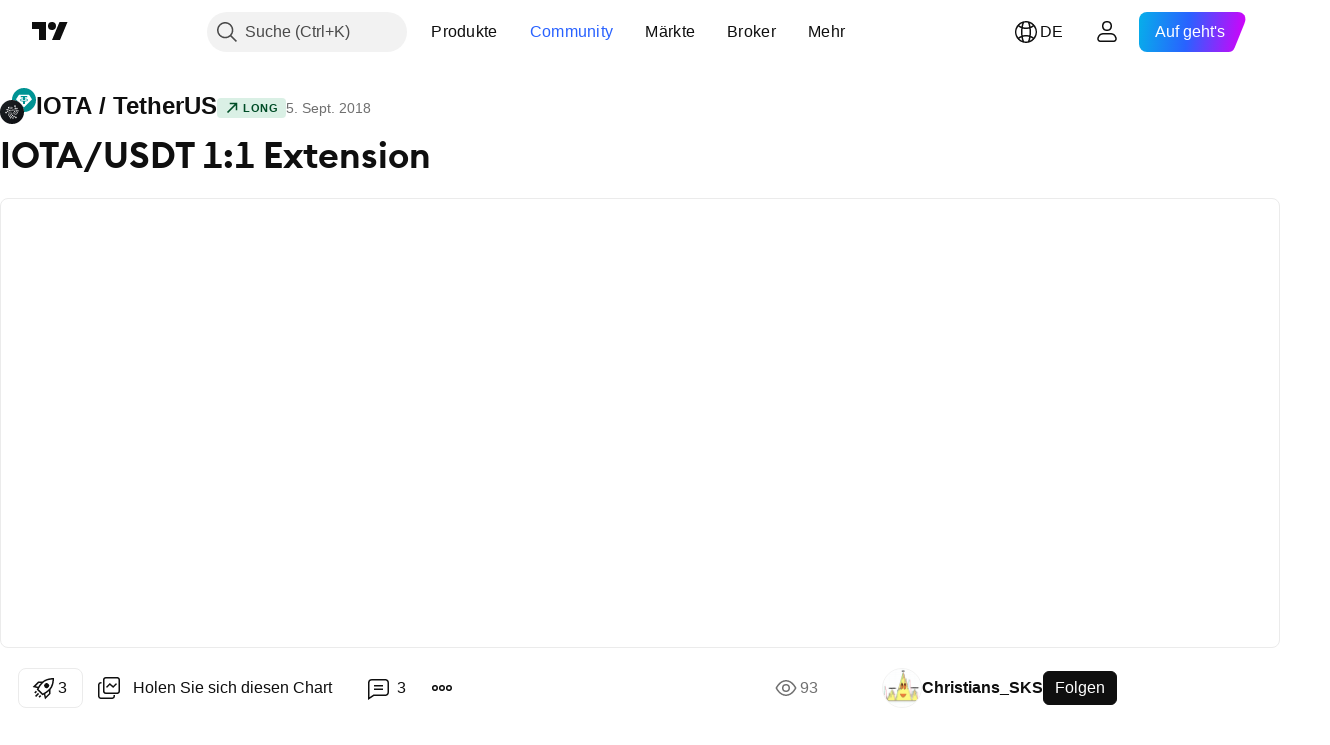

--- FILE ---
content_type: text/html; charset=utf-8
request_url: https://de.tradingview.com/chart/IOTAUSDT/ONVVfMhb/
body_size: 124899
content:


<!DOCTYPE html>
<html lang="de" dir="ltr" class="is-not-authenticated is-not-pro  theme-light"
 data-theme="light">
<head><meta charset="utf-8" />
<meta name="viewport" content="width=device-width, initial-scale=1.0, maximum-scale=1.0, minimum-scale=1.0, user-scalable=no">	<script nonce="4zZVdFiVzBuLRYirbbV05w==">window.initData = {};</script><title>IOTA/USDT 1:1 Extension für BINANCE:IOTAUSDT von Christians_SKS — TradingView</title>
<!-- { block promo_footer_css_bundle } -->
		<!-- { render_css_bundle('promo_footer') } -->
		<link crossorigin="anonymous" href="https://static.tradingview.com/static/bundles/15992.6ab8fddbbeec572ad16b.css" rel="stylesheet" type="text/css"/>
	<!-- { endblock promo_footer_css_bundle } -->

	<!-- { block personal_css_bundle } -->
		<!-- render_css_bundle('base') -->
		<link crossorigin="anonymous" href="https://static.tradingview.com/static/bundles/7204.bd4a617f902d8e4336d7.css" rel="stylesheet" type="text/css"/>
<link crossorigin="anonymous" href="https://static.tradingview.com/static/bundles/77196.1ee43ed7cda5d814dba7.css" rel="stylesheet" type="text/css"/>
<link crossorigin="anonymous" href="https://static.tradingview.com/static/bundles/12874.2243f526973e835a8777.css" rel="stylesheet" type="text/css"/>
<link crossorigin="anonymous" href="https://static.tradingview.com/static/bundles/20541.ffebbd5b14e162a70fac.css" rel="stylesheet" type="text/css"/>
<link crossorigin="anonymous" href="https://static.tradingview.com/static/bundles/22691.df517de208b59f042c3b.css" rel="stylesheet" type="text/css"/>
<link crossorigin="anonymous" href="https://static.tradingview.com/static/bundles/72834.146c7925be9f43c9c767.css" rel="stylesheet" type="text/css"/>
<link crossorigin="anonymous" href="https://static.tradingview.com/static/bundles/6656.0e277b504c24d73f6420.css" rel="stylesheet" type="text/css"/>
<link crossorigin="anonymous" href="https://static.tradingview.com/static/bundles/97406.a24aa84d5466dfc219e3.css" rel="stylesheet" type="text/css"/>
<link crossorigin="anonymous" href="https://static.tradingview.com/static/bundles/51307.bb4e309d13e8ea654e19.css" rel="stylesheet" type="text/css"/>
<link crossorigin="anonymous" href="https://static.tradingview.com/static/bundles/62560.c8a32e4a427c0c57131c.css" rel="stylesheet" type="text/css"/>
<link crossorigin="anonymous" href="https://static.tradingview.com/static/bundles/28415.e6caff1a47a6c8a0f783.css" rel="stylesheet" type="text/css"/>
<link crossorigin="anonymous" href="https://static.tradingview.com/static/bundles/78820.3dc3168a8005e8c156fe.css" rel="stylesheet" type="text/css"/>
<link crossorigin="anonymous" href="https://static.tradingview.com/static/bundles/4857.2a0b835c9459f5e8f334.css" rel="stylesheet" type="text/css"/>
<link crossorigin="anonymous" href="https://static.tradingview.com/static/bundles/30608.1b5e0eb056a8145e2004.css" rel="stylesheet" type="text/css"/>
<link crossorigin="anonymous" href="https://static.tradingview.com/static/bundles/60733.515b38c2fad56295e0d7.css" rel="stylesheet" type="text/css"/>
<link crossorigin="anonymous" href="https://static.tradingview.com/static/bundles/94584.053cede951b9d64dea44.css" rel="stylesheet" type="text/css"/>
<link crossorigin="anonymous" href="https://static.tradingview.com/static/bundles/52294.8c6373aa92664b86de9e.css" rel="stylesheet" type="text/css"/>
<link crossorigin="anonymous" href="https://static.tradingview.com/static/bundles/56167.a33c76f5549cc7102e61.css" rel="stylesheet" type="text/css"/>
<link crossorigin="anonymous" href="https://static.tradingview.com/static/bundles/72373.cdd20397318c8a54ee02.css" rel="stylesheet" type="text/css"/>
<link crossorigin="anonymous" href="https://static.tradingview.com/static/bundles/68820.b0c44555783cdd4786b8.css" rel="stylesheet" type="text/css"/>
<link crossorigin="anonymous" href="https://static.tradingview.com/static/bundles/39394.1f12e32e6d4c4b83fe10.css" rel="stylesheet" type="text/css"/>
<link crossorigin="anonymous" href="https://static.tradingview.com/static/bundles/28562.e29096bd778450adbd58.css" rel="stylesheet" type="text/css"/>
<link crossorigin="anonymous" href="https://static.tradingview.com/static/bundles/19934.288c07086ff109a1d327.css" rel="stylesheet" type="text/css"/>
<link crossorigin="anonymous" href="https://static.tradingview.com/static/bundles/5911.5f96f6b3c550d3f0da23.css" rel="stylesheet" type="text/css"/>
<link crossorigin="anonymous" href="https://static.tradingview.com/static/bundles/6133.2dae60a90526a493d165.css" rel="stylesheet" type="text/css"/>
<link crossorigin="anonymous" href="https://static.tradingview.com/static/bundles/30331.cec6b9b458e103483d37.css" rel="stylesheet" type="text/css"/>
<link crossorigin="anonymous" href="https://static.tradingview.com/static/bundles/45207.4c0489c8756499c78a5e.css" rel="stylesheet" type="text/css"/>
<link crossorigin="anonymous" href="https://static.tradingview.com/static/bundles/17644.53a8a16a13c65b9ef1b6.css" rel="stylesheet" type="text/css"/>
<link crossorigin="anonymous" href="https://static.tradingview.com/static/bundles/5347.66e97921f2de4965604d.css" rel="stylesheet" type="text/css"/>
<link crossorigin="anonymous" href="https://static.tradingview.com/static/bundles/90145.8b74b8d86218eec14871.css" rel="stylesheet" type="text/css"/>
<link crossorigin="anonymous" href="https://static.tradingview.com/static/bundles/59334.4a832facb7e57c5e13f3.css" rel="stylesheet" type="text/css"/>
<link crossorigin="anonymous" href="https://static.tradingview.com/static/bundles/91361.140a08c3b11237f684ec.css" rel="stylesheet" type="text/css"/>
<link crossorigin="anonymous" href="https://static.tradingview.com/static/bundles/3691.a607e1947cc1d6442aef.css" rel="stylesheet" type="text/css"/>
<link crossorigin="anonymous" href="https://static.tradingview.com/static/bundles/79248.b085e41549ac76222ff0.css" rel="stylesheet" type="text/css"/>
<link crossorigin="anonymous" href="https://static.tradingview.com/static/bundles/17675.7322b9d581c3bd767a8f.css" rel="stylesheet" type="text/css"/>
	<!-- { endblock personal_css_bundle } -->

	<!-- { block extra_styles } -->
	<link crossorigin="anonymous" href="https://static.tradingview.com/static/bundles/26184.a8e87c60a250a6212b03.css" rel="stylesheet" type="text/css"/>
<link crossorigin="anonymous" href="https://static.tradingview.com/static/bundles/62419.12891bfbb287744d3a89.css" rel="stylesheet" type="text/css"/>
<link crossorigin="anonymous" href="https://static.tradingview.com/static/bundles/32078.4dd8f716b361ea76fac9.css" rel="stylesheet" type="text/css"/>
<link crossorigin="anonymous" href="https://static.tradingview.com/static/bundles/50370.a1a91e4e3b8d4d56af6a.css" rel="stylesheet" type="text/css"/>
<link crossorigin="anonymous" href="https://static.tradingview.com/static/bundles/29903.89b41c884d5213432809.css" rel="stylesheet" type="text/css"/>
<link crossorigin="anonymous" href="https://static.tradingview.com/static/bundles/24840.08865a24cd22e705a127.css" rel="stylesheet" type="text/css"/>
<link crossorigin="anonymous" href="https://static.tradingview.com/static/bundles/61504.303d3d3a2eef8a440230.css" rel="stylesheet" type="text/css"/>
<link crossorigin="anonymous" href="https://static.tradingview.com/static/bundles/84592.9ad3142f13630874398c.css" rel="stylesheet" type="text/css"/>
<link crossorigin="anonymous" href="https://static.tradingview.com/static/bundles/68650.e664998b1025f8944a19.css" rel="stylesheet" type="text/css"/>
<link crossorigin="anonymous" href="https://static.tradingview.com/static/bundles/58572.dad95b9e4df028f98405.css" rel="stylesheet" type="text/css"/>
<link crossorigin="anonymous" href="https://static.tradingview.com/static/bundles/86459.a94905aa773ec52c64fa.css" rel="stylesheet" type="text/css"/>
<link crossorigin="anonymous" href="https://static.tradingview.com/static/bundles/87828.b5acda22a891bd0b8b78.css" rel="stylesheet" type="text/css"/>
<link crossorigin="anonymous" href="https://static.tradingview.com/static/bundles/81350.86c68c4067216e42a0f1.css" rel="stylesheet" type="text/css"/>
<link crossorigin="anonymous" href="https://static.tradingview.com/static/bundles/27877.826c38517eae6571304f.css" rel="stylesheet" type="text/css"/>
<link crossorigin="anonymous" href="https://static.tradingview.com/static/bundles/84509.b78aa0f889805782a114.css" rel="stylesheet" type="text/css"/>
<link crossorigin="anonymous" href="https://static.tradingview.com/static/bundles/62156.ce7b2959f31f83034b45.css" rel="stylesheet" type="text/css"/>
<link crossorigin="anonymous" href="https://static.tradingview.com/static/bundles/56254.a23f3ec5b836024b605b.css" rel="stylesheet" type="text/css"/>
<link crossorigin="anonymous" href="https://static.tradingview.com/static/bundles/88936.d49d6f461c53e70b38bc.css" rel="stylesheet" type="text/css"/>
<link crossorigin="anonymous" href="https://static.tradingview.com/static/bundles/54123.b37eaf239cea1a4a4b98.css" rel="stylesheet" type="text/css"/>
<link crossorigin="anonymous" href="https://static.tradingview.com/static/bundles/14544.83eca2c4704f4649b7a3.css" rel="stylesheet" type="text/css"/>
<link crossorigin="anonymous" href="https://static.tradingview.com/static/bundles/31069.c75dd2e4bc4003a8d3c6.css" rel="stylesheet" type="text/css"/>
<link crossorigin="anonymous" href="https://static.tradingview.com/static/bundles/67877.2fb5f6f3eb739c16078d.css" rel="stylesheet" type="text/css"/>
<link crossorigin="anonymous" href="https://static.tradingview.com/static/bundles/50553.3ab347d4bc9cadf8d238.css" rel="stylesheet" type="text/css"/>
<link crossorigin="anonymous" href="https://static.tradingview.com/static/bundles/18013.0655ac40c6882bf9e438.css" rel="stylesheet" type="text/css"/>
<link crossorigin="anonymous" href="https://static.tradingview.com/static/bundles/75070.42c5ad63db6e22dd1780.css" rel="stylesheet" type="text/css"/>
<link crossorigin="anonymous" href="https://static.tradingview.com/static/bundles/85379.e2d0f6189d763981c46b.css" rel="stylesheet" type="text/css"/>
<link crossorigin="anonymous" href="https://static.tradingview.com/static/bundles/11285.2ad4e54f72ca1dbe5a12.css" rel="stylesheet" type="text/css"/>
<link crossorigin="anonymous" href="https://static.tradingview.com/static/bundles/3406.24a50d99637b4e3bf9e7.css" rel="stylesheet" type="text/css"/>
<link crossorigin="anonymous" href="https://static.tradingview.com/static/bundles/62882.bb7416e25ce047652be6.css" rel="stylesheet" type="text/css"/>
<link crossorigin="anonymous" href="https://static.tradingview.com/static/bundles/14142.fa043cf9d22075746ca7.css" rel="stylesheet" type="text/css"/>
<link crossorigin="anonymous" href="https://static.tradingview.com/static/bundles/70835.249d27fbf7cfdf5dfd83.css" rel="stylesheet" type="text/css"/>
<link crossorigin="anonymous" href="https://static.tradingview.com/static/bundles/92124.5845fa80448b407d32ec.css" rel="stylesheet" type="text/css"/>
<link crossorigin="anonymous" href="https://static.tradingview.com/static/bundles/98703.a2b02fc165a1c32d442e.css" rel="stylesheet" type="text/css"/>
<link crossorigin="anonymous" href="https://static.tradingview.com/static/bundles/65644.82e6d18dc48a569d26eb.css" rel="stylesheet" type="text/css"/>
<link crossorigin="anonymous" href="https://static.tradingview.com/static/bundles/5605.7992e8c447118cda6e67.css" rel="stylesheet" type="text/css"/>
<link crossorigin="anonymous" href="https://static.tradingview.com/static/bundles/57014.5d64ece78149214e8812.css" rel="stylesheet" type="text/css"/>
<link crossorigin="anonymous" href="https://static.tradingview.com/static/bundles/96133.507ceb094fe735b3e439.css" rel="stylesheet" type="text/css"/>
<link crossorigin="anonymous" href="https://static.tradingview.com/static/bundles/85992.24dc3e7280c9494642a6.css" rel="stylesheet" type="text/css"/>
<link crossorigin="anonymous" href="https://static.tradingview.com/static/bundles/52665.005deab1142faaf7462d.css" rel="stylesheet" type="text/css"/>
<link crossorigin="anonymous" href="https://static.tradingview.com/static/bundles/96614.aa36a3e7cbd35864ab1c.css" rel="stylesheet" type="text/css"/>
<link crossorigin="anonymous" href="https://static.tradingview.com/static/bundles/78698.9e07627cdc60a2c13dc3.css" rel="stylesheet" type="text/css"/>
<link crossorigin="anonymous" href="https://static.tradingview.com/static/bundles/96946.664cb7df376aef027378.css" rel="stylesheet" type="text/css"/>
<link crossorigin="anonymous" href="https://static.tradingview.com/static/bundles/94425.e8a11b1164ed8f31863d.css" rel="stylesheet" type="text/css"/>
<link crossorigin="anonymous" href="https://static.tradingview.com/static/bundles/30931.b2e7517523adce965dba.css" rel="stylesheet" type="text/css"/>
<link crossorigin="anonymous" href="https://static.tradingview.com/static/bundles/13619.8ac06c6d6672271c5f68.css" rel="stylesheet" type="text/css"/>
<link crossorigin="anonymous" href="https://static.tradingview.com/static/bundles/12748.199034cf25af72be11eb.css" rel="stylesheet" type="text/css"/>
<link crossorigin="anonymous" href="https://static.tradingview.com/static/bundles/66857.843c3e887cfdf130d542.css" rel="stylesheet" type="text/css"/>
<link crossorigin="anonymous" href="https://static.tradingview.com/static/bundles/18350.e409f558fe163ea9a3de.css" rel="stylesheet" type="text/css"/>
<link crossorigin="anonymous" href="https://static.tradingview.com/static/bundles/92112.db4c9d5652778b489aaa.css" rel="stylesheet" type="text/css"/>
<link crossorigin="anonymous" href="https://static.tradingview.com/static/bundles/68448.f611cd4d950c54a2caec.css" rel="stylesheet" type="text/css"/>
<link crossorigin="anonymous" href="https://static.tradingview.com/static/bundles/24309.848f88391da875ceb2a3.css" rel="stylesheet" type="text/css"/>
<link crossorigin="anonymous" href="https://static.tradingview.com/static/bundles/32388.e2ac42d074266d6f4cc4.css" rel="stylesheet" type="text/css"/>
<link crossorigin="anonymous" href="https://static.tradingview.com/static/bundles/2298.e4906aeeda8c192efa8f.css" rel="stylesheet" type="text/css"/>
<link crossorigin="anonymous" href="https://static.tradingview.com/static/bundles/6811.4ca141638fbeaa002769.css" rel="stylesheet" type="text/css"/>
<link crossorigin="anonymous" href="https://static.tradingview.com/static/bundles/34022.f218afa7d02ef496982b.css" rel="stylesheet" type="text/css"/>
<link crossorigin="anonymous" href="https://static.tradingview.com/static/bundles/9313.ef5d27e92eb3d48dab23.css" rel="stylesheet" type="text/css"/>
<link crossorigin="anonymous" href="https://static.tradingview.com/static/bundles/87844.a89d3d49f869720ebbba.css" rel="stylesheet" type="text/css"/>
<link crossorigin="anonymous" href="https://static.tradingview.com/static/bundles/79780.84d89360ede6a350ded3.css" rel="stylesheet" type="text/css"/>
<link crossorigin="anonymous" href="https://static.tradingview.com/static/bundles/50694.e8c29c22063c80408cca.css" rel="stylesheet" type="text/css"/>
<link crossorigin="anonymous" href="https://static.tradingview.com/static/bundles/22969.c32eeb1152afcd97b12e.css" rel="stylesheet" type="text/css"/>
<link crossorigin="anonymous" href="https://static.tradingview.com/static/bundles/83580.fdc9454547343089f3c6.css" rel="stylesheet" type="text/css"/>
<link crossorigin="anonymous" href="https://static.tradingview.com/static/bundles/20789.ab5c2b3cb921527e4170.css" rel="stylesheet" type="text/css"/>
<link crossorigin="anonymous" href="https://static.tradingview.com/static/bundles/29592.6154c4943032cbc1f19b.css" rel="stylesheet" type="text/css"/>
<link crossorigin="anonymous" href="https://static.tradingview.com/static/bundles/31916.57160ac113283e720311.css" rel="stylesheet" type="text/css"/>
<link crossorigin="anonymous" href="https://static.tradingview.com/static/bundles/55174.dc96c4d047ce06b033ba.css" rel="stylesheet" type="text/css"/>
<link crossorigin="anonymous" href="https://static.tradingview.com/static/bundles/5969.21c839e51d9fe09bc1ad.css" rel="stylesheet" type="text/css"/>
<link crossorigin="anonymous" href="https://static.tradingview.com/static/bundles/83332.323d337a96ea2d0d1f5b.css" rel="stylesheet" type="text/css"/>
<link crossorigin="anonymous" href="https://static.tradingview.com/static/bundles/26149.58e3d28c4207f0232d45.css" rel="stylesheet" type="text/css"/>
<link crossorigin="anonymous" href="https://static.tradingview.com/static/bundles/5769.b3335017ad0d222109e8.css" rel="stylesheet" type="text/css"/>
<link crossorigin="anonymous" href="https://static.tradingview.com/static/bundles/49022.455c0a58d3762d16e782.css" rel="stylesheet" type="text/css"/>
<link crossorigin="anonymous" href="https://static.tradingview.com/static/bundles/38582.2b62a108282b3e90d95c.css" rel="stylesheet" type="text/css"/>
<link crossorigin="anonymous" href="https://static.tradingview.com/static/bundles/15001.aa02a2d96f821d501dba.css" rel="stylesheet" type="text/css"/>
<link crossorigin="anonymous" href="https://static.tradingview.com/static/bundles/75432.cee64bd18eb72dd37b3d.css" rel="stylesheet" type="text/css"/>
<link crossorigin="anonymous" href="https://static.tradingview.com/static/bundles/43165.f500e435f461fabe05f6.css" rel="stylesheet" type="text/css"/>
<link crossorigin="anonymous" href="https://static.tradingview.com/static/bundles/70571.51824f94f04f357f27ed.css" rel="stylesheet" type="text/css"/>
<link crossorigin="anonymous" href="https://static.tradingview.com/static/bundles/6695.1ea7d74fa789f5e3b9c4.css" rel="stylesheet" type="text/css"/>
<link crossorigin="anonymous" href="https://static.tradingview.com/static/bundles/42734.28212819357e05bc15ab.css" rel="stylesheet" type="text/css"/>
<link crossorigin="anonymous" href="https://static.tradingview.com/static/bundles/97915.5b2ef44e883aedf9ee07.css" rel="stylesheet" type="text/css"/>
<link crossorigin="anonymous" href="https://static.tradingview.com/static/bundles/35229.f7d16c2e8bbca89e1d2b.css" rel="stylesheet" type="text/css"/>
<link crossorigin="anonymous" href="https://static.tradingview.com/static/bundles/49468.bd38a05bcbe9f63005d5.css" rel="stylesheet" type="text/css"/>
<link crossorigin="anonymous" href="https://static.tradingview.com/static/bundles/16543.7bcb96fa677df6654c99.css" rel="stylesheet" type="text/css"/>
<link crossorigin="anonymous" href="https://static.tradingview.com/static/bundles/78076.434b6268f44aba75e190.css" rel="stylesheet" type="text/css"/>
<link crossorigin="anonymous" href="https://static.tradingview.com/static/bundles/68844.52241fb1c81e27787e36.css" rel="stylesheet" type="text/css"/>
<link crossorigin="anonymous" href="https://static.tradingview.com/static/bundles/78806.af4707505f695c7b7e7e.css" rel="stylesheet" type="text/css"/>
<link crossorigin="anonymous" href="https://static.tradingview.com/static/bundles/67957.26bd3f4dca9113e5bd92.css" rel="stylesheet" type="text/css"/>
<link crossorigin="anonymous" href="https://static.tradingview.com/static/bundles/95626.0b382ed55589e98e3418.css" rel="preload" as="style"/>
<link crossorigin="anonymous" href="https://static.tradingview.com/static/bundles/4876.8876d8fb744d67484f1f.css" rel="preload" as="style"/>
<link crossorigin="anonymous" href="https://static.tradingview.com/static/bundles/79185.94b15842cd307f061854.css" rel="preload" as="style"/>
<link crossorigin="anonymous" href="https://static.tradingview.com/static/bundles/49822.f499cfafbc0a791ec49e.css" rel="preload" as="style"/>
	<!-- { endblock extra_styles } --><script nonce="4zZVdFiVzBuLRYirbbV05w==">
	window.locale = 'de_DE';
	window.language = 'de';
</script>
	<!-- { block promo_footer_js_bundle } -->
		<!-- { render_js_bundle('promo_footer') } -->
		<link crossorigin="anonymous" href="https://static.tradingview.com/static/bundles/de.63639.1944621f814981fac967.js" rel="preload" as="script"/>
<link crossorigin="anonymous" href="https://static.tradingview.com/static/bundles/25096.92bda83ae2bfdec74d91.js" rel="preload" as="script"/>
<link crossorigin="anonymous" href="https://static.tradingview.com/static/bundles/promo_footer.954e6f05cc562c25e58d.js" rel="preload" as="script"/><script crossorigin="anonymous" src="https://static.tradingview.com/static/bundles/de.63639.1944621f814981fac967.js" defer></script>
<script crossorigin="anonymous" src="https://static.tradingview.com/static/bundles/25096.92bda83ae2bfdec74d91.js" defer></script>
<script crossorigin="anonymous" src="https://static.tradingview.com/static/bundles/promo_footer.954e6f05cc562c25e58d.js" defer></script>
	<!-- { endblock promo_footer_js_bundle } -->

	<!-- { block personal_js_bundle } -->
		<!-- render_js_bundle('base') -->
		<link crossorigin="anonymous" href="https://static.tradingview.com/static/bundles/runtime.1639f0a1652a120749c9.js" rel="preload" as="script"/>
<link crossorigin="anonymous" href="https://static.tradingview.com/static/bundles/de.11389.2b9c5a4a377923252369.js" rel="preload" as="script"/>
<link crossorigin="anonymous" href="https://static.tradingview.com/static/bundles/32227.d826c45d2d27f2ff4314.js" rel="preload" as="script"/>
<link crossorigin="anonymous" href="https://static.tradingview.com/static/bundles/77507.fb006c0c7a02051cf5cd.js" rel="preload" as="script"/>
<link crossorigin="anonymous" href="https://static.tradingview.com/static/bundles/22665.478e72b4af5ae0c375ec.js" rel="preload" as="script"/>
<link crossorigin="anonymous" href="https://static.tradingview.com/static/bundles/12886.7be7542f140baf734d79.js" rel="preload" as="script"/>
<link crossorigin="anonymous" href="https://static.tradingview.com/static/bundles/22023.035d84389dc598280aca.js" rel="preload" as="script"/>
<link crossorigin="anonymous" href="https://static.tradingview.com/static/bundles/2373.7f1c5f402e07b6f9d0b4.js" rel="preload" as="script"/>
<link crossorigin="anonymous" href="https://static.tradingview.com/static/bundles/62134.57ec9cb3f1548c6e710a.js" rel="preload" as="script"/>
<link crossorigin="anonymous" href="https://static.tradingview.com/static/bundles/1620.cf91b3df49fde2229d37.js" rel="preload" as="script"/>
<link crossorigin="anonymous" href="https://static.tradingview.com/static/bundles/68134.53b8dc667ab093512b37.js" rel="preload" as="script"/>
<link crossorigin="anonymous" href="https://static.tradingview.com/static/bundles/93243.9f32faddc6003d3f9057.js" rel="preload" as="script"/>
<link crossorigin="anonymous" href="https://static.tradingview.com/static/bundles/13071.91e2fa9b6767c20351c0.js" rel="preload" as="script"/>
<link crossorigin="anonymous" href="https://static.tradingview.com/static/bundles/32378.b87f7c1aed020f9c3427.js" rel="preload" as="script"/>
<link crossorigin="anonymous" href="https://static.tradingview.com/static/bundles/29138.383caf3c5b6f45e5df5b.js" rel="preload" as="script"/>
<link crossorigin="anonymous" href="https://static.tradingview.com/static/bundles/23298.0b1a2a8df7ae6c4f9aff.js" rel="preload" as="script"/>
<link crossorigin="anonymous" href="https://static.tradingview.com/static/bundles/91834.5fd292a5c7fa61cec1af.js" rel="preload" as="script"/>
<link crossorigin="anonymous" href="https://static.tradingview.com/static/bundles/81015.bf8d8baf1e9bdee91b08.js" rel="preload" as="script"/>
<link crossorigin="anonymous" href="https://static.tradingview.com/static/bundles/70241.37c6eebd1c31e49a42e0.js" rel="preload" as="script"/>
<link crossorigin="anonymous" href="https://static.tradingview.com/static/bundles/base.26f59c46d5e73f5d923e.js" rel="preload" as="script"/><script crossorigin="anonymous" src="https://static.tradingview.com/static/bundles/runtime.1639f0a1652a120749c9.js" defer></script>
<script crossorigin="anonymous" src="https://static.tradingview.com/static/bundles/de.11389.2b9c5a4a377923252369.js" defer></script>
<script crossorigin="anonymous" src="https://static.tradingview.com/static/bundles/32227.d826c45d2d27f2ff4314.js" defer></script>
<script crossorigin="anonymous" src="https://static.tradingview.com/static/bundles/77507.fb006c0c7a02051cf5cd.js" defer></script>
<script crossorigin="anonymous" src="https://static.tradingview.com/static/bundles/22665.478e72b4af5ae0c375ec.js" defer></script>
<script crossorigin="anonymous" src="https://static.tradingview.com/static/bundles/12886.7be7542f140baf734d79.js" defer></script>
<script crossorigin="anonymous" src="https://static.tradingview.com/static/bundles/22023.035d84389dc598280aca.js" defer></script>
<script crossorigin="anonymous" src="https://static.tradingview.com/static/bundles/2373.7f1c5f402e07b6f9d0b4.js" defer></script>
<script crossorigin="anonymous" src="https://static.tradingview.com/static/bundles/62134.57ec9cb3f1548c6e710a.js" defer></script>
<script crossorigin="anonymous" src="https://static.tradingview.com/static/bundles/1620.cf91b3df49fde2229d37.js" defer></script>
<script crossorigin="anonymous" src="https://static.tradingview.com/static/bundles/68134.53b8dc667ab093512b37.js" defer></script>
<script crossorigin="anonymous" src="https://static.tradingview.com/static/bundles/93243.9f32faddc6003d3f9057.js" defer></script>
<script crossorigin="anonymous" src="https://static.tradingview.com/static/bundles/13071.91e2fa9b6767c20351c0.js" defer></script>
<script crossorigin="anonymous" src="https://static.tradingview.com/static/bundles/32378.b87f7c1aed020f9c3427.js" defer></script>
<script crossorigin="anonymous" src="https://static.tradingview.com/static/bundles/29138.383caf3c5b6f45e5df5b.js" defer></script>
<script crossorigin="anonymous" src="https://static.tradingview.com/static/bundles/23298.0b1a2a8df7ae6c4f9aff.js" defer></script>
<script crossorigin="anonymous" src="https://static.tradingview.com/static/bundles/91834.5fd292a5c7fa61cec1af.js" defer></script>
<script crossorigin="anonymous" src="https://static.tradingview.com/static/bundles/81015.bf8d8baf1e9bdee91b08.js" defer></script>
<script crossorigin="anonymous" src="https://static.tradingview.com/static/bundles/70241.37c6eebd1c31e49a42e0.js" defer></script>
<script crossorigin="anonymous" src="https://static.tradingview.com/static/bundles/base.26f59c46d5e73f5d923e.js" defer></script>
	<!-- { endblock personal_js_bundle } -->

	<!-- { block additional_js_bundle } -->
	<!-- { endblock additional_js_bundle } -->	<script nonce="4zZVdFiVzBuLRYirbbV05w==">
		window.initData = window.initData || {};
		window.initData.theme = "light";
			(()=>{"use strict";const t=/(?:^|;)\s*theme=(dark|light)(?:;|$)|$/.exec(document.cookie)[1];t&&(document.documentElement.classList.toggle("theme-dark","dark"===t),document.documentElement.classList.toggle("theme-light","light"===t),document.documentElement.dataset.theme=t,window.initData=window.initData||{},window.initData.theme=t)})();
	</script>
	<script nonce="4zZVdFiVzBuLRYirbbV05w==">
		(()=>{"use strict";"undefined"!=typeof window&&"undefined"!=typeof navigator&&/mac/i.test(navigator.platform)&&document.documentElement.classList.add("mac_os_system")})();
	</script>

	<script nonce="4zZVdFiVzBuLRYirbbV05w==">var environment = "battle";
		window.WS_HOST_PING_REQUIRED = true;
		window.BUILD_TIME = "2026-01-16T11:35:19";
		window.WEBSOCKET_HOST = "data.tradingview.com";
		window.WEBSOCKET_PRO_HOST = "prodata.tradingview.com";
		window.WEBSOCKET_HOST_FOR_DEEP_BACKTESTING = "history-data.tradingview.com";
		window.WIDGET_HOST = "https://www.tradingview-widget.com";
		window.TradingView = window.TradingView || {};
	</script>

	<link rel="conversions-config" href="https://s3.tradingview.com/conversions_de.json">
	<link rel="metrics-config" href="https://scanner-backend.tradingview.com/enum/ordered?id=metrics_full_name,metrics&lang=de&label-product=ytm-metrics-plan.json" crossorigin>

	<script nonce="4zZVdFiVzBuLRYirbbV05w==">
		(()=>{"use strict";function e(e,t=!1){const{searchParams:n}=new URL(String(location));let s="true"===n.get("mobileapp_new"),o="true"===n.get("mobileapp");if(!t){const e=function(e){const t=e+"=",n=document.cookie.split(";");for(let e=0;e<n.length;e++){let s=n[e];for(;" "===s.charAt(0);)s=s.substring(1,s.length);if(0===s.indexOf(t))return s.substring(t.length,s.length)}return null}("tv_app")||"";s||=["android","android_nps"].includes(e),o||="ios"===e}return!("new"!==e&&"any"!==e||!s)||!("new"===e||!o)}const t="undefined"!=typeof window&&"undefined"!=typeof navigator,n=t&&"ontouchstart"in window,s=(t&&n&&window,t&&(n||navigator.maxTouchPoints),t&&window.chrome&&window.chrome.runtime,t&&window.navigator.userAgent.toLowerCase().indexOf("firefox"),t&&/\sEdge\/\d\d\b/.test(navigator.userAgent),t&&Boolean(navigator.vendor)&&navigator.vendor.indexOf("Apple")>-1&&-1===navigator.userAgent.indexOf("CriOS")&&navigator.userAgent.indexOf("FxiOS"),t&&/mac/i.test(navigator.platform),t&&/Win32|Win64/i.test(navigator.platform),t&&/Linux/i.test(navigator.platform),t&&/Android/i.test(navigator.userAgent)),o=t&&/BlackBerry/i.test(navigator.userAgent),i=t&&/iPhone|iPad|iPod/.test(navigator.platform),c=t&&/Opera Mini/i.test(navigator.userAgent),r=t&&("MacIntel"===navigator.platform&&navigator.maxTouchPoints>1||/iPad/.test(navigator.platform)),a=s||o||i||c,h=window.TradingView=window.TradingView||{};const _={Android:()=>s,BlackBerry:()=>o,iOS:()=>i,Opera:()=>c,isIPad:()=>r,any:()=>a};h.isMobile=_;const l=new Map;function d(){const e=window.location.pathname,t=window.location.host,n=`${t}${e}`;return l.has(n)||l.set(n,function(e,t){const n=["^widget-docs"];for(const e of n)if(new RegExp(e).test(t))return!0;const s=["^widgetembed/?$","^cmewidgetembed/?$","^([0-9a-zA-Z-]+)/widgetembed/?$","^([0-9a-zA-Z-]+)/widgetstatic/?$","^([0-9a-zA-Z-]+)?/?mediumwidgetembed/?$","^twitter-chart/?$","^telegram/chart/?$","^embed/([0-9a-zA-Z]{8})/?$","^widgetpopup/?$","^extension/?$","^idea-popup/?$","^hotlistswidgetembed/?$","^([0-9a-zA-Z-]+)/hotlistswidgetembed/?$","^marketoverviewwidgetembed/?$","^([0-9a-zA-Z-]+)/marketoverviewwidgetembed/?$","^eventswidgetembed/?$","^tickerswidgetembed/?$","^forexcrossrateswidgetembed/?$","^forexheatmapwidgetembed/?$","^marketquoteswidgetembed/?$","^screenerwidget/?$","^cryptomktscreenerwidget/?$","^([0-9a-zA-Z-]+)/cryptomktscreenerwidget/?$","^([0-9a-zA-Z-]+)/marketquoteswidgetembed/?$","^technical-analysis-widget-embed/$","^singlequotewidgetembed/?$","^([0-9a-zA-Z-]+)/singlequotewidgetembed/?$","^embed-widget/([0-9a-zA-Z-]+)/(([0-9a-zA-Z-]+)/)?$","^widget-docs/([0-9a-zA-Z-]+)/([0-9a-zA-Z-/]+)?$"],o=e.replace(/^\//,"");let i;for(let e=s.length-1;e>=0;e--)if(i=new RegExp(s[e]),i.test(o))return!0;return!1}(e,t)),l.get(n)??!1}h.onWidget=d;const g=()=>{},u="~m~";class m{constructor(e,t={}){this.sessionid=null,this.connected=!1,this._timeout=null,this._base=e,this._options={timeout:t.timeout||2e4,connectionType:t.connectionType}}connect(){this._socket=new WebSocket(this._prepareUrl()),this._socket.onmessage=e=>{
if("string"!=typeof e.data)throw new TypeError(`The WebSocket message should be a string. Recieved ${Object.prototype.toString.call(e.data)}`);this._onData(e.data)},this._socket.onclose=this._onClose.bind(this),this._socket.onerror=this._onError.bind(this)}send(e){this._socket&&this._socket.send(this._encode(e))}disconnect(){this._clearIdleTimeout(),this._socket&&(this._socket.onmessage=g,this._socket.onclose=g,this._socket.onerror=g,this._socket.close())}_clearIdleTimeout(){null!==this._timeout&&(clearTimeout(this._timeout),this._timeout=null)}_encode(e){let t,n="";const s=Array.isArray(e)?e:[e],o=s.length;for(let e=0;e<o;e++)t=null===s[e]||void 0===s[e]?"":m._stringify(s[e]),n+=u+t.length+u+t;return n}_decode(e){const t=[];let n,s;do{if(e.substring(0,3)!==u)return t;n="",s="";const o=(e=e.substring(3)).length;for(let t=0;t<o;t++){if(s=Number(e.substring(t,t+1)),Number(e.substring(t,t+1))!==s){e=e.substring(n.length+3),n=Number(n);break}n+=s}t.push(e.substring(0,n)),e=e.substring(n)}while(""!==e);return t}_onData(e){this._setTimeout();const t=this._decode(e),n=t.length;for(let e=0;e<n;e++)this._onMessage(t[e])}_setTimeout(){this._clearIdleTimeout(),this._timeout=setTimeout(this._onTimeout.bind(this),this._options.timeout)}_onTimeout(){this.disconnect(),this._onDisconnect({code:4e3,reason:"socket.io timeout",wasClean:!1})}_onMessage(e){this.sessionid?this._checkIfHeartbeat(e)?this._onHeartbeat(e.slice(3)):this._checkIfJson(e)?this._base.onMessage(JSON.parse(e.slice(3))):this._base.onMessage(e):(this.sessionid=e,this._onConnect())}_checkIfHeartbeat(e){return this._checkMessageType(e,"h")}_checkIfJson(e){return this._checkMessageType(e,"j")}_checkMessageType(e,t){return e.substring(0,3)==="~"+t+"~"}_onHeartbeat(e){this.send("~h~"+e)}_onConnect(){this.connected=!0,this._base.onConnect()}_onDisconnect(e){this._clear(),this._base.onDisconnect(e),this.sessionid=null}_clear(){this.connected=!1}_prepareUrl(){const t=w(this._base.host);if(t.pathname+="socket.io/websocket",t.protocol="wss:",t.searchParams.append("from",window.location.pathname.slice(1,50)),t.searchParams.append("date",window.BUILD_TIME||""),e("any")&&t.searchParams.append("client","mobile"),this._options.connectionType&&t.searchParams.append("type",this._options.connectionType),window.WEBSOCKET_PARAMS_ANALYTICS){const{ws_page_uri:e,ws_ancestor_origin:n}=window.WEBSOCKET_PARAMS_ANALYTICS;e&&t.searchParams.append("page-uri",e),n&&t.searchParams.append("ancestor-origin",n)}const n=window.location.search.includes("widget_token")||window.location.hash.includes("widget_token");return d()||n||t.searchParams.append("auth","sessionid"),t.href}_onClose(e){this._clearIdleTimeout(),this._onDisconnect(e)}_onError(e){this._clearIdleTimeout(),this._clear(),this._base.emit("error",[e]),this.sessionid=null}static _stringify(e){return"[object Object]"===Object.prototype.toString.call(e)?"~j~"+JSON.stringify(e):String(e)}}class p{constructor(e,t){this.host=e,this._connecting=!1,this._events={},this.transport=this._getTransport(t)}isConnected(){
return!!this.transport&&this.transport.connected}isConnecting(){return this._connecting}connect(){this.isConnected()||(this._connecting&&this.disconnect(),this._connecting=!0,this.transport.connect())}send(e){this.transport&&this.transport.connected&&this.transport.send(e)}disconnect(){this.transport&&this.transport.disconnect()}on(e,t){e in this._events||(this._events[e]=[]),this._events[e].push(t)}offAll(){this._events={}}onMessage(e){this.emit("message",[e])}emit(e,t=[]){if(e in this._events){const n=this._events[e].concat(),s=n.length;for(let e=0;e<s;e++)n[e].apply(this,t)}}onConnect(){this.clear(),this.emit("connect")}onDisconnect(e){this.emit("disconnect",[e])}clear(){this._connecting=!1}_getTransport(e){return new m(this,e)}}function w(e){const t=-1!==e.indexOf("/")?new URL(e):new URL("wss://"+e);if("wss:"!==t.protocol&&"https:"!==t.protocol)throw new Error("Invalid websocket base "+e);return t.pathname.endsWith("/")||(t.pathname+="/"),t.search="",t.username="",t.password="",t}const k="undefined"!=typeof window&&Number(window.TELEMETRY_WS_ERROR_LOGS_THRESHOLD)||0;class f{constructor(e,t={}){this._queueStack=[],this._logsQueue=[],this._telemetryObjectsQueue=[],this._reconnectCount=0,this._redirectCount=0,this._errorsCount=0,this._errorsInfoSent=!1,this._connectionStart=null,this._connectionEstablished=null,this._reconnectTimeout=null,this._onlineCancellationToken=null,this._isConnectionForbidden=!1,this._initialHost=t.initialHost||null,this._suggestedHost=e,this._proHost=t.proHost,this._reconnectHost=t.reconnectHost,this._noReconnectAfterTimeout=!0===t.noReconnectAfterTimeout,this._dataRequestTimeout=t.dataRequestTimeout,this._connectionType=t.connectionType,this._doConnect(),t.pingRequired&&-1===window.location.search.indexOf("noping")&&this._startPing()}connect(){this._tryConnect()}resetCounters(){this._reconnectCount=0,this._redirectCount=0}setLogger(e,t){this._logger=e,this._getLogHistory=t,this._flushLogs()}setTelemetry(e){this._telemetry=e,this._telemetry.reportSent.subscribe(this,this._onTelemetrySent),this._flushTelemetry()}onReconnect(e){this._onReconnect=e}isConnected(){return!!this._socket&&this._socket.isConnected()}isConnecting(){return!!this._socket&&this._socket.isConnecting()}on(e,t){return!!this._socket&&("connect"===e&&this._socket.isConnected()?t():"disconnect"===e?this._disconnectCallbacks.push(t):this._socket.on(e,t),!0)}getSessionId(){return this._socket&&this._socket.transport?this._socket.transport.sessionid:null}send(e){return this.isConnected()?(this._socket.send(e),!0):(this._queueMessage(e),!1)}getConnectionEstablished(){return this._connectionEstablished}getHost(){const e=this._tryGetProHost();return null!==e?e:this._reconnectHost&&this._reconnectCount>3?this._reconnectHost:this._suggestedHost}getReconnectCount(){return this._reconnectCount}getRedirectCount(){return this._redirectCount}getConnectionStart(){return this._connectionStart}disconnect(){this._clearReconnectTimeout(),(this.isConnected()||this.isConnecting())&&(this._propagateDisconnect(),this._disconnectCallbacks=[],
this._closeSocket())}forbidConnection(){this._isConnectionForbidden=!0,this.disconnect()}allowConnection(){this._isConnectionForbidden=!1,this.connect()}isMaxRedirects(){return this._redirectCount>=20}isMaxReconnects(){return this._reconnectCount>=20}getPingInfo(){return this._pingInfo||null}_tryGetProHost(){return window.TradingView&&window.TradingView.onChartPage&&"battle"===window.environment&&!this._redirectCount&&-1===window.location.href.indexOf("ws_host")?this._initialHost?this._initialHost:void 0!==window.user&&window.user.pro_plan?this._proHost||this._suggestedHost:null:null}_queueMessage(e){0===this._queueStack.length&&this._logMessage(0,"Socket is not connected. Queued a message"),this._queueStack.push(e)}_processMessageQueue(){0!==this._queueStack.length&&(this._logMessage(0,"Processing queued messages"),this._queueStack.forEach(this.send.bind(this)),this._logMessage(0,"Processed "+this._queueStack.length+" messages"),this._queueStack=[])}_onDisconnect(e){this._noReconnectAfterTimeout||null!==this._reconnectTimeout||(this._reconnectTimeout=setTimeout(this._tryReconnect.bind(this),5e3)),this._clearOnlineCancellationToken();let t="disconnect session:"+this.getSessionId();e&&(t+=", code:"+e.code+", reason:"+e.reason,1005===e.code&&this._sendTelemetry("websocket_code_1005")),this._logMessage(0,t),this._propagateDisconnect(e),this._closeSocket(),this._queueStack=[]}_closeSocket(){null!==this._socket&&(this._socket.offAll(),this._socket.disconnect(),this._socket=null)}_logMessage(e,t){const n={method:e,message:t};this._logger?this._flushLogMessage(n):(n.message=`[${(new Date).toISOString()}] ${n.message}`,this._logsQueue.push(n))}_flushLogMessage(e){switch(e.method){case 2:this._logger.logDebug(e.message);break;case 3:this._logger.logError(e.message);break;case 0:this._logger.logInfo(e.message);break;case 1:this._logger.logNormal(e.message)}}_flushLogs(){this._flushLogMessage({method:1,message:"messages from queue. Start."}),this._logsQueue.forEach((e=>{this._flushLogMessage(e)})),this._flushLogMessage({method:1,message:"messages from queue. End."}),this._logsQueue=[]}_sendTelemetry(e,t){const n={event:e,params:t};this._telemetry?this._flushTelemetryObject(n):this._telemetryObjectsQueue.push(n)}_flushTelemetryObject(e){this._telemetry.sendChartReport(e.event,e.params,!1)}_flushTelemetry(){this._telemetryObjectsQueue.forEach((e=>{this._flushTelemetryObject(e)})),this._telemetryObjectsQueue=[]}_doConnect(){this._socket&&(this._socket.isConnected()||this._socket.isConnecting())||(this._clearOnlineCancellationToken(),this._host=this.getHost(),this._socket=new p(this._host,{timeout:this._dataRequestTimeout,connectionType:this._connectionType}),this._logMessage(0,"Connecting to "+this._host),this._bindEvents(),this._disconnectCallbacks=[],this._connectionStart=performance.now(),this._connectionEstablished=null,this._socket.connect(),performance.mark("SWSC",{detail:"Start WebSocket connection"}),this._socket.on("connect",(()=>{performance.mark("EWSC",{detail:"End WebSocket connection"}),
performance.measure("WebSocket connection delay","SWSC","EWSC")})))}_propagateDisconnect(e){const t=this._disconnectCallbacks.length;for(let n=0;n<t;n++)this._disconnectCallbacks[n](e||{})}_bindEvents(){this._socket&&(this._socket.on("connect",(()=>{const e=this.getSessionId();if("string"==typeof e){const t=JSON.parse(e);if(t.redirect)return this._redirectCount+=1,this._suggestedHost=t.redirect,this.isMaxRedirects()&&this._sendTelemetry("redirect_bailout"),void this._redirect()}this._connectionEstablished=performance.now(),this._processMessageQueue(),this._logMessage(0,"connect session:"+e)})),this._socket.on("disconnect",this._onDisconnect.bind(this)),this._socket.on("close",this._onDisconnect.bind(this)),this._socket.on("error",(e=>{this._logMessage(0,new Date+" session:"+this.getSessionId()+" websocket error:"+JSON.stringify(e)),this._sendTelemetry("websocket_error"),this._errorsCount++,!this._errorsInfoSent&&this._errorsCount>=k&&(void 0!==this._lastConnectCallStack&&(this._sendTelemetry("websocket_error_connect_stack",{text:this._lastConnectCallStack}),delete this._lastConnectCallStack),void 0!==this._getLogHistory&&this._sendTelemetry("websocket_error_log",{text:this._getLogHistory(50).join("\n")}),this._errorsInfoSent=!0)})))}_redirect(){this.disconnect(),this._reconnectWhenOnline()}_tryReconnect(){this._tryConnect()&&(this._reconnectCount+=1)}_tryConnect(){return!this._isConnectionForbidden&&(this._clearReconnectTimeout(),this._lastConnectCallStack=new Error(`WebSocket connect stack. Is connected: ${this.isConnected()}.`).stack||"",!this.isConnected()&&(this.disconnect(),this._reconnectWhenOnline(),!0))}_clearOnlineCancellationToken(){this._onlineCancellationToken&&(this._onlineCancellationToken(),this._onlineCancellationToken=null)}_clearReconnectTimeout(){null!==this._reconnectTimeout&&(clearTimeout(this._reconnectTimeout),this._reconnectTimeout=null)}_reconnectWhenOnline(){if(navigator.onLine)return this._logMessage(0,"Network status: online - trying to connect"),this._doConnect(),void(this._onReconnect&&this._onReconnect());this._logMessage(0,"Network status: offline - wait until online"),this._onlineCancellationToken=function(e){let t=e;const n=()=>{window.removeEventListener("online",n),t&&t()};return window.addEventListener("online",n),()=>{t=null}}((()=>{this._logMessage(0,"Network status changed to online - trying to connect"),this._doConnect(),this._onReconnect&&this._onReconnect()}))}_onTelemetrySent(e){"websocket_error"in e&&(this._errorsCount=0,this._errorsInfoSent=!1)}_startPing(){if(this._pingIntervalId)return;const e=w(this.getHost());e.pathname+="ping",e.protocol="https:";let t=0,n=0;const s=e=>{this._pingInfo=this._pingInfo||{max:0,min:1/0,avg:0};const s=(new Date).getTime()-e;s>this._pingInfo.max&&(this._pingInfo.max=s),s<this._pingInfo.min&&(this._pingInfo.min=s),t+=s,n++,this._pingInfo.avg=t/n,n>=10&&this._pingIntervalId&&(clearInterval(this._pingIntervalId),delete this._pingIntervalId)};this._pingIntervalId=setInterval((()=>{const t=(new Date).getTime(),n=new XMLHttpRequest
;n.open("GET",e,!0),n.send(),n.onreadystatechange=()=>{n.readyState===XMLHttpRequest.DONE&&200===n.status&&s(t)}}),1e4)}}window.WSBackendConnection=new f(window.WEBSOCKET_HOST,{pingRequired:window.WS_HOST_PING_REQUIRED,proHost:window.WEBSOCKET_PRO_HOST,reconnectHost:window.WEBSOCKET_HOST_FOR_RECONNECT,initialHost:window.WEBSOCKET_INITIAL_HOST,connectionType:window.WEBSOCKET_CONNECTION_TYPE}),window.WSBackendConnectionCtor=f})();
	</script>


	<script nonce="4zZVdFiVzBuLRYirbbV05w==">var is_authenticated = false;
		var user = {"username":"Guest","following":"0","followers":"0","ignore_list":[],"available_offers":{}};
		window.initData.priceAlertsFacadeClientUrl = "https://pricealerts.tradingview.com";
		window.initData.currentLocaleInfo = {"language":"de","language_name":"Deutsch","flag":"de","geoip_code":"de","countries_with_this_language":["at","ch"],"iso":"de","iso_639_3":"deu","global_name":"German","is_in_european_union":true};
		window.initData.offerButtonInfo = {"class_name":"tv-header__offer-button-container--trial-join","title":"Auf geht's","href":"/pricing/?source=header_go_pro_button&feature=start_free_trial","subtitle":null,"expiration":null,"color":"gradient","stretch":false};
		window.initData.settings = {'S3_LOGO_SERVICE_BASE_URL': 'https://s3-symbol-logo.tradingview.com/', 'S3_NEWS_IMAGE_SERVICE_BASE_URL': 'https://s3.tradingview.com/news/', 'WEBPACK_STATIC_PATH': 'https://static.tradingview.com/static/bundles/', 'TRADING_URL': 'https://papertrading.tradingview.com', 'CRUD_STORAGE_URL': 'https://crud-storage.tradingview.com'};
		window.countryCode = "US";


			window.__initialEnabledFeaturesets =
				(window.__initialEnabledFeaturesets || []).concat(
					['tv_production'].concat(
						window.ClientCustomConfiguration && window.ClientCustomConfiguration.getEnabledFeatureSet
							? JSON.parse(window.ClientCustomConfiguration.getEnabledFeatureSet())
							: []
					)
				);

			if (window.ClientCustomConfiguration && window.ClientCustomConfiguration.getDisabledFeatureSet) {
				window.__initialDisabledFeaturesets = JSON.parse(window.ClientCustomConfiguration.getDisabledFeatureSet());
			}



			var lastGlobalNotificationIds = [1015032,1015023,1015004,1014987,1014965,1014948,1014928,1014911,1014880,1014863,1014834];

		var shopConf = {
			offers: [],
		};

		var featureToggleState = {"black_friday_popup":1.0,"black_friday_mainpage":1.0,"black_friday_extend_limitation":1.0,"chart_autosave_5min":1.0,"chart_autosave_30min":1.0,"chart_save_metainfo_separately":1.0,"performance_test_mode":1.0,"ticks_replay":1.0,"footprint_statistic_table":1.0,"chart_storage_hibernation_delay_60min":1.0,"log_replay_to_persistent_logger":1.0,"enable_select_date_replay_mobile":1.0,"support_persistent_logs":1.0,"seasonals_table":1.0,"ytm_on_chart":1.0,"enable_step_by_step_hints_for_drawings":1.0,"enable_new_indicators_templates_view":1.0,"allow_brackets_profit_loss":1.0,"enable_traded_context_linking":1.0,"order_context_validation_in_instant_mode":1.0,"internal_fullscreen_api":1.0,"alerts-presets":1.0,"alerts-watchlist-allow-in-multicondions":1.0,"alerts-pro-symbol-filtering":1.0,"alerts-disable-fires-read-from-toast":1.0,"alerts-editor-fire-rate-setting":1.0,"enable_symbol_change_restriction_on_widgets":1.0,"enable_asx_symbol_restriction":1.0,"symphony_allow_non_partitioned_cookie_on_old_symphony":1.0,"symphony_notification_badges":1.0,"symphony_use_adk_for_upgrade_request":1.0,"telegram_mini_app_reduce_snapshot_quality":1.0,"news_enable_filtering_by_user":1.0,"timeout_django_db":0.15,"timeout_django_usersettings_db":0.15,"timeout_django_charts_db":0.25,"timeout_django_symbols_lists_db":0.25,"timeout_django_minds_db":0.05,"timeout_django_logging_db":0.25,"disable_services_monitor_metrics":1.0,"enable_signin_recaptcha":1.0,"enable_idea_spamdetectorml":1.0,"enable_idea_spamdetectorml_comments":1.0,"enable_spamdetectorml_chat":1.0,"enable_minds_spamdetectorml":1.0,"backend-connections-in-token":1.0,"one_connection_with_exchanges":1.0,"mobile-ads-ios":1.0,"mobile-ads-android":1.0,"google-one-tap-signin":1.0,"braintree-gopro-in-order-dialog":1.0,"braintree-apple-pay":1.0,"braintree-google-pay":1.0,"braintree-apple-pay-from-ios-app":1.0,"braintree-apple-pay-trial":1.0,"triplea-payments":1.0,"braintree-google-pay-trial":1.0,"braintree-one-usd-verification":1.0,"braintree-3ds-enabled":1.0,"braintree-3ds-status-check":1.0,"braintree-additional-card-checks-for-trial":1.0,"braintree-instant-settlement":1.0,"braintree_recurring_billing_scheduler_subscription":1.0,"checkout_manual_capture_required":1.0,"checkout-subscriptions":1.0,"checkout_additional_card_checks_for_trial":1.0,"checkout_fail_on_duplicate_payment_methods_for_trial":1.0,"checkout_fail_on_banned_countries_for_trial":1.0,"checkout_fail_on_banned_bank_for_trial":1.0,"checkout_fail_on_banned_bank_for_premium_trial":1.0,"checkout_fail_on_close_to_expiration_card_trial":1.0,"checkout_fail_on_prepaid_card_trial":1.0,"country_of_issuance_vs_billing_country":1.0,"checkout_show_instead_of_braintree":1.0,"checkout-3ds":1.0,"checkout-3ds-us":1.0,"checkout-paypal":1.0,"checkout_include_account_holder":1.0,"checkout-paypal-trial":1.0,"annual_to_monthly_downgrade_attempt":1.0,"razorpay_trial_10_inr":1.0,"razorpay-card-order-token-section":1.0,"razorpay-card-subscriptions":1.0,"razorpay-upi-subscriptions":1.0,"razorpay-s3-invoice-upload":1.0,"razorpay_include_date_of_birth":1.0,"dlocal-payments":1.0,"braintree_transaction_source":1.0,"vertex-tax":1.0,"receipt_in_emails":1.0,"adwords-analytics":1.0,"disable_mobile_upsell_ios":1.0,"disable_mobile_upsell_android":1.0,"required_agreement_for_rt":1.0,"check_market_data_limits":1.0,"force_to_complete_data":1.0,"force_to_upgrade_to_expert":1.0,"send_tradevan_invoice":1.0,"show_pepe_animation":1.0,"send_next_payment_info_receipt":1.0,"screener-alerts-read-only":1.0,"screener-condition-filters-auto-apply":1.0,"screener_bond_restriction_by_auth_enabled":1.0,"screener_bond_rating_columns_restriction_by_auth_enabled":1.0,"ses_tracking":1.0,"send_financial_notifications":1.0,"spark_translations":1.0,"spark_category_translations":1.0,"spark_tags_translations":1.0,"pro_plan_initial_refunds_disabled":1.0,"previous_monoproduct_purchases_refunds_enabled":1.0,"enable_ideas_recommendations":1.0,"enable_ideas_recommendations_feed":1.0,"fail_on_duplicate_payment_methods_for_trial":1.0,"ethoca_alert_notification_webhook":1.0,"hide_suspicious_users_ideas":1.0,"disable_publish_strategy_range_based_chart":1.0,"restrict_simultaneous_requests":1.0,"login_from_new_device_email":1.0,"ssr_worker_nowait":1.0,"broker_A1CAPITAL":1.0,"broker_ACTIVTRADES":1.0,"broker_ALCHEMYMARKETS":1.0,"broker_ALICEBLUE":1.0,"broker_ALPACA":1.0,"broker_ALRAMZ":1.0,"broker_AMP":1.0,"hide_ANGELONE_on_ios":1.0,"hide_ANGELONE_on_android":1.0,"hide_ANGELONE_on_mobile_web":1.0,"ANGELONE_beta":1.0,"broker_AVA_FUTURES":1.0,"AVA_FUTURES_oauth_authorization":1.0,"broker_B2PRIME":1.0,"hide_BAJAJ_on_ios":1.0,"hide_BAJAJ_on_android":1.0,"hide_BAJAJ_on_mobile_web":1.0,"BAJAJ_beta":1.0,"broker_BEYOND":1.0,"broker_BINANCE":1.0,"enable_binanceapis_base_url":1.0,"broker_BINGBON":1.0,"broker_BITAZZA":1.0,"broker_BITGET":1.0,"broker_BITMEX":1.0,"broker_BITSTAMP":1.0,"broker_BLACKBULL":1.0,"broker_BLUEBERRYMARKETS":1.0,"broker_BTCC":1.0,"broker_BYBIT":1.0,"broker_CAPITALCOM":1.0,"broker_CAPTRADER":1.0,"CAPTRADER_separate_integration_migration_warning":1.0,"broker_CFI":1.0,"broker_CGSI":1.0,"hide_CGSI_on_ios":1.0,"hide_CGSI_on_android":1.0,"hide_CGSI_on_mobile_web":1.0,"CGSI_beta":1.0,"broker_CITYINDEX":1.0,"cityindex_spreadbetting":1.0,"broker_CMCMARKETS":1.0,"broker_COBRATRADING":1.0,"broker_COINBASE":1.0,"coinbase_request_server_logger":1.0,"coinbase_cancel_position_brackets":1.0,"broker_COINW":1.0,"broker_COLMEX":1.0,"hide_CQG_on_ios":1.0,"hide_CQG_on_android":1.0,"hide_CQG_on_mobile_web":1.0,"cqg-realtime-bandwidth-limit":1.0,"hide_CRYPTOCOM_on_ios":1.0,"hide_CRYPTOCOM_on_android":1.0,"hide_CRYPTOCOM_on_mobile_web":1.0,"CRYPTOCOM_beta":1.0,"hide_CURRENCYCOM_on_ios":1.0,"hide_CURRENCYCOM_on_android":1.0,"hide_CURRENCYCOM_on_mobile_web":1.0,"hide_CXM_on_ios":1.0,"hide_CXM_on_android":1.0,"hide_CXM_on_mobile_web":1.0,"CXM_beta":1.0,"broker_DAOL":1.0,"broker_DERAYAH":1.0,"broker_DHAN":1.0,"broker_DNSE":1.0,"broker_DORMAN":1.0,"hide_DUMMY_on_ios":1.0,"hide_DUMMY_on_android":1.0,"hide_DUMMY_on_mobile_web":1.0,"broker_EASYMARKETS":1.0,"broker_ECOVALORES":1.0,"ECOVALORES_beta":1.0,"broker_EDGECLEAR":1.0,"edgeclear_oauth_authorization":1.0,"broker_EIGHTCAP":1.0,"broker_ERRANTE":1.0,"broker_ESAFX":1.0,"hide_FIDELITY_on_ios":1.0,"hide_FIDELITY_on_android":1.0,"hide_FIDELITY_on_mobile_web":1.0,"FIDELITY_beta":1.0,"broker_FOREXCOM":1.0,"forexcom_session_v2":1.0,"broker_FPMARKETS":1.0,"hide_FTX_on_ios":1.0,"hide_FTX_on_android":1.0,"hide_FTX_on_mobile_web":1.0,"ftx_request_server_logger":1.0,"broker_FUSIONMARKETS":1.0,"fxcm_server_logger":1.0,"broker_FXCM":1.0,"broker_FXOPEN":1.0,"broker_FXPRO":1.0,"broker_FYERS":1.0,"broker_GATE":1.0,"broker_GBEBROKERS":1.0,"broker_GEMINI":1.0,"broker_GENIALINVESTIMENTOS":1.0,"hide_GLOBALPRIME_on_ios":1.0,"hide_GLOBALPRIME_on_android":1.0,"hide_GLOBALPRIME_on_mobile_web":1.0,"globalprime-brokers-side-maintenance":1.0,"broker_GOMARKETS":1.0,"broker_GOTRADE":1.0,"broker_HERENYA":1.0,"hide_HTX_on_ios":1.0,"hide_HTX_on_android":1.0,"hide_HTX_on_mobile_web":1.0,"broker_IBKR":1.0,"check_ibkr_side_maintenance":1.0,"ibkr_request_server_logger":1.0,"ibkr_parallel_provider_initialization":1.0,"ibkr_ws_account_summary":1.0,"ibkr_ws_server_logger":1.0,"ibkr_subscribe_to_order_updates_first":1.0,"ibkr_ws_account_ledger":1.0,"broker_IBROKER":1.0,"broker_ICMARKETS":1.0,"broker_ICMARKETS_ASIC":1.0,"broker_ICMARKETS_EU":1.0,"broker_IG":1.0,"broker_INFOYATIRIM":1.0,"broker_INNOVESTX":1.0,"broker_INTERACTIVEIL":1.0,"broker_IRONBEAM":1.0,"hide_IRONBEAM_CQG_on_ios":1.0,"hide_IRONBEAM_CQG_on_android":1.0,"hide_IRONBEAM_CQG_on_mobile_web":1.0,"broker_KSECURITIES":1.0,"broker_LIBERATOR":1.0,"broker_MEXEM":1.0,"broker_MIDAS":1.0,"hide_MOCKBROKER_on_ios":1.0,"hide_MOCKBROKER_on_android":1.0,"hide_MOCKBROKER_on_mobile_web":1.0,"hide_MOCKBROKER_IMPLICIT_on_ios":1.0,"hide_MOCKBROKER_IMPLICIT_on_android":1.0,"hide_MOCKBROKER_IMPLICIT_on_mobile_web":1.0,"hide_MOCKBROKER_CODE_on_ios":1.0,"hide_MOCKBROKER_CODE_on_android":1.0,"hide_MOCKBROKER_CODE_on_mobile_web":1.0,"broker_MOOMOO":1.0,"broker_MOTILALOSWAL":1.0,"broker_NINJATRADER":1.0,"broker_OANDA":1.0,"oanda_server_logging":1.0,"oanda_oauth_multiplexing":1.0,"broker_OKX":1.0,"broker_OPOFINANCE":1.0,"broker_OPTIMUS":1.0,"broker_OSMANLI":1.0,"broker_OSMANLIFX":1.0,"paper_force_connect_pushstream":1.0,"paper_subaccount_custom_currency":1.0,"paper_outside_rth":1.0,"broker_PAYTM":1.0,"broker_PEPPERSTONE":1.0,"broker_PHEMEX":1.0,"broker_PHILLIPCAPITAL_TR":1.0,"broker_PHILLIPNOVA":1.0,"broker_PLUS500":1.0,"plus500_oauth_authorization":1.0,"broker_PURPLETRADING":1.0,"broker_QUESTRADE":1.0,"broker_RIYADCAPITAL":1.0,"broker_ROBOMARKETS":1.0,"broker_REPLAYBROKER":1.0,"broker_SAMUEL":1.0,"broker_SAXOBANK":1.0,"broker_SHAREMARKET":1.0,"broker_SKILLING":1.0,"broker_SPREADEX":1.0,"broker_SWISSQUOTE":1.0,"broker_STONEX":1.0,"broker_TASTYFX":1.0,"broker_TASTYTRADE":1.0,"broker_THINKMARKETS":1.0,"broker_TICKMILL":1.0,"hide_TIGER_on_ios":1.0,"hide_TIGER_on_android":1.0,"hide_TIGER_on_mobile_web":1.0,"broker_TRADENATION":1.0,"hide_TRADESMART_on_ios":1.0,"hide_TRADESMART_on_android":1.0,"hide_TRADESMART_on_mobile_web":1.0,"TRADESMART_beta":1.0,"broker_TRADESTATION":1.0,"tradestation_request_server_logger":1.0,"tradestation_account_data_streaming":1.0,"tradestation_streaming_server_logging":1.0,"broker_TRADEZERO":1.0,"broker_TRADIER":1.0,"broker_TRADIER_FUTURES":1.0,"tradier_futures_oauth_authorization":1.0,"broker_TRADOVATE":1.0,"broker_TRADU":1.0,"tradu_spread_bet":1.0,"broker_TRIVE":1.0,"broker_VANTAGE":1.0,"broker_VELOCITY":1.0,"broker_WEBULL":1.0,"broker_WEBULLJAPAN":1.0,"broker_WEBULLPAY":1.0,"broker_WEBULLUK":1.0,"broker_WHITEBIT":1.0,"broker_WHSELFINVEST":1.0,"broker_WHSELFINVEST_FUTURES":1.0,"WHSELFINVEST_FUTURES_oauth_authorization":1.0,"broker_XCUBE":1.0,"broker_YLG":1.0,"broker_id_session":1.0,"disallow_concurrent_sessions":1.0,"use_code_flow_v2_provider":1.0,"use_code_flow_v2_provider_for_untested_brokers":1.0,"mobile_trading_web":1.0,"mobile_trading_ios":1.0,"mobile_trading_android":1.0,"continuous_front_contract_trading":1.0,"trading_request_server_logger":1.0,"rest_request_server_logger":1.0,"oauth2_code_flow_provider_server_logger":1.0,"rest_logout_on_429":1.0,"review_popup_on_chart":1.0,"show_concurrent_connection_warning":1.0,"enable_trading_server_logger":1.0,"order_presets":1.0,"order_ticket_resizable_drawer_on":1.0,"rest_use_async_mapper":1.0,"paper_competition_leaderboard":1.0,"paper_competition_link_community":1.0,"paper_competition_leaderboard_user_stats":1.0,"paper_competition_previous_competitions":1.0,"amp_oauth_authorization":1.0,"blueline_oauth_authorization":1.0,"dorman_oauth_authorization":1.0,"ironbeam_oauth_authorization":1.0,"optimus_oauth_authorization":1.0,"stonex_oauth_authorization":1.0,"ylg_oauth_authorization":1.0,"trading_general_events_ga_tracking":1.0,"replay_result_sharing":1.0,"replay_trading_brackets":1.0,"hide_all_brokers_button_in_ios_app":1.0,"force_max_allowed_pulling_intervals":1.0,"paper_delay_trading":1.0,"enable_first_touch_is_selection":1.0,"clear_project_order_on_order_ticket_close":1.0,"enable_new_behavior_of_confirm_buttons_on_mobile":1.0,"renew_token_preemption_30":1.0,"do_not_open_ot_from_plus_button":1.0,"broker_side_promotion":1.0,"enable_new_trading_menu_structure":1.0,"enable_order_panel_state_persistence":1.0,"quick_trading_panel":1.0,"paper_order_confirmation_dialog":1.0,"paper_multiple_levels_enabled":1.0,"enable_chart_adaptive_tpsl_buttons_on_mobile":1.0,"enable_market_project_order":1.0,"enable_symbols_popularity_showing":1.0,"enable_translations_s3_upload":1.0,"etf_fund_flows_only_days_resolutions":1.0,"advanced_watchlist_hide_compare_widget":1.0,"disable_snowplow_platform_events":1.0,"notify_idea_mods_about_first_publication":1.0,"enable_waf_tracking":1.0,"new_errors_flow":1.0,"two_tabs_one_report":1.0,"hide_save_indicator":1.0,"symbol_search_country_sources":1.0,"symbol_search_bond_type_filter":1.0,"watchlists_dialog_scroll_to_active":1.0,"bottom_panel_track_events":1.0,"snowplow_beacon_feature":1.0,"show_data_problems_in_help_center":1.0,"enable_apple_device_check":1.0,"enable_apple_intro_offer_signature":1.0,"enable_apple_promo_offer_signature_v2":1.0,"enable_apple_promo_signature":1.0,"should_charge_full_price_on_upgrade_if_google_payment":1.0,"enable_push_notifications_android":1.0,"enable_push_notifications_ios":1.0,"enable_manticore_cluster":1.0,"enable_pushstream_auth":1.0,"enable_envoy_proxy":1.0,"enable_envoy_proxy_papertrading":1.0,"enable_envoy_proxy_screener":1.0,"enable_tv_watchlists":1.0,"disable_watchlists_modify":1.0,"options_reduce_polling_interval":1.0,"options_chain_use_quote_session":1.0,"options_chain_volume":1.0,"options_chart_price_unit":1.0,"options_spread_explorer":1.0,"show_toast_about_unread_message":1.0,"enable_partner_payout":1.0,"enable_email_change_logging":1.0,"set_limit_to_1000_for_colored_lists":1.0,"enable_email_on_partner_status_change":1.0,"enable_partner_program_apply":1.0,"enable_partner_program":1.0,"compress_cache_data":1.0,"news_enable_streaming":1.0,"news_screener_page_client":1.0,"enable_declaration_popup_on_load":1.0,"move_ideas_and_minds_into_news":1.0,"broker_awards_vote_2025":1.0,"show_data_bonds_free_users":1.0,"enable_modern_render_mode_on_markets_bonds":1.0,"enable_prof_popup_free":1.0,"ios_app_news_and_minds":1.0,"fundamental_graphs_presets":1.0,"do_not_disclose_phone_occupancy":1.0,"enable_redirect_to_widget_documentation_of_any_localization":1.0,"news_enable_streaming_hibernation":1.0,"news_streaming_hibernation_delay_10min":1.0,"pass_recovery_search_hide_info":1.0,"news_enable_streaming_on_screener":1.0,"enable_forced_email_confirmation":1.0,"enable_support_assistant":1.0,"show_gift_button":1.0,"address_validation_enabled":1.0,"generate_invoice_number_by_country":1.0,"show_favorite_layouts":1.0,"enable_social_auth_confirmation":1.0,"enable_ad_block_detect":1.0,"tvd_new_tab_linking":1.0,"tvd_last_tab_close_button":1.0,"hide_embed_this_chart":1.0,"move_watchlist_actions":1.0,"enable_lingua_lang_check":1.0,"get_saved_active_list_before_getting_all_lists":1.0,"enable_alternative_twitter_api":1.0,"show_referral_notification_dialog":0.5,"set_new_black_color":1.0,"hide_right_toolbar_button":1.0,"news_use_news_mediator":1.0,"allow_trailing_whitespace_in_number_token":1.0,"restrict_pwned_password_set":1.0,"notif_settings_enable_new_store":1.0,"notif_settings_disable_old_store_write":1.0,"notif_settings_disable_old_store_read":1.0,"checkout-enable-risksdk":1.0,"checkout-enable-risksdk-for-initial-purchase":1.0,"enable_metadefender_check_for_agreement":1.0,"show_download_yield_curves_data":1.0,"disable_widgetbar_in_apps":1.0,"hide_publications_of_banned_users":1.0,"enable_summary_updates_from_chart_session":1.0,"portfolios_page":1.0,"show_news_flow_tool_right_bar":1.0,"enable_chart_saving_stats":1.0,"enable_saving_same_chart_rate_limit":1.0,"news_alerts_enabled":1.0,"refund_unvoidable_coupons_enabled":1.0,"vertical_editor":1.0,"enable_snowplow_email_tracking":1.0,"news_enable_sentiment":1.0,"use_in_symbol_search_options_mcx_exchange":1.0,"enable_usersettings_symbols_per_row_soft_limit":0.1,"forbid_login_with_pwned_passwords":1.0,"allow_script_package_subscriptions":1.0,"debug_get_test_bars_data":1.0,"news_use_mediator_story":1.0,"header_toolbar_trade_button":1.0,"header_toolbar_trade_button_hint":1.0,"black_friday_enable_skip_to_payment":1.0,"new_order_ticket_inputs":0.5,"hide_see_on_super_charts_button":1.0,"hide_symbol_page_chart_type_switcher":1.0,"disable_chat_spam_protection_for_premium_users":1.0,"enable_broker_comparison_pages":1.0,"use_custom_create_user_perms_screener":1.0};</script>

<script nonce="4zZVdFiVzBuLRYirbbV05w==">
	window.initData = window.initData || {};

	window.initData.snowplowSettings = {
		collectorId: 'tv_cf',
		url: 'snowplow-pixel.tradingview.com',
		params: {
			appId: 'tradingview',
			postPath: '/com.tradingview/track',
		},
		enabled: true,
	}
</script>
	<script nonce="4zZVdFiVzBuLRYirbbV05w==">window.PUSHSTREAM_URL = "wss://pushstream.tradingview.com";
		window.CHARTEVENTS_URL = "https://chartevents-reuters.tradingview.com/";
		window.ECONOMIC_CALENDAR_URL = "https://economic-calendar.tradingview.com/";
		window.EARNINGS_CALENDAR_URL = "https://scanner.tradingview.com";
		window.NEWS_SERVICE_URL = "https://news-headlines.tradingview.com";
		window.NEWS_MEDIATOR_URL = "https://news-mediator.tradingview.com";
		window.NEWS_STREAMING_URL = "https://notifications.tradingview.com/news/channel";
		window.SS_HOST = "symbol-search.tradingview.com";
		window.SS_URL = "";
		window.PORTFOLIO_URL = "https://portfolio.tradingview.com/portfolio/v1";
		window.SS_DOMAIN_PARAMETER = 'production';
		window.DEFAULT_SYMBOL = "NASDAQ:AAPL";
		window.COUNTRY_CODE_TO_DEFAULT_EXCHANGE = {"en":"US","us":"US","ae":"ADX","ar":"BCBA","at":"VIE","au":"ASX","bd":"DSEBD","be":"EURONEXT_BRU","bh":"BAHRAIN","br":"BMFBOVESPA","ca":"TSX","ch":"SIX","cl":"BCS","zh_CN":"SSE","co":"BVC","cy":"CSECY","cz":"PSECZ","de_DE":"XETR","dk":"OMXCOP","ee":"OMXTSE","eg":"EGX","es":"BME","fi":"OMXHEX","fr":"EURONEXT_PAR","gr":"ATHEX","hk":"HKEX","hu":"BET","id":"IDX","ie":"EURONEXTDUB","he_IL":"TASE","in":"BSE","is":"OMXICE","it":"MIL","ja":"TSE","ke":"NSEKE","kr":"KRX","kw":"KSE","lk":"CSELK","lt":"OMXVSE","lv":"OMXRSE","lu":"LUXSE","mx":"BMV","ma":"CSEMA","ms_MY":"MYX","ng":"NSENG","nl":"EURONEXT_AMS","no":"OSL","nz":"NZX","pe":"BVL","ph":"PSE","pk":"PSX","pl":"GPW","pt":"EURONEXT_LIS","qa":"QSE","rs":"BELEX","ru":"RUS","ro":"BVB","ar_AE":"TADAWUL","se":"NGM","sg":"SGX","sk":"BSSE","th_TH":"SET","tn":"BVMT","tr":"BIST","zh_TW":"TWSE","gb":"LSE","ve":"BVCV","vi_VN":"HOSE","za":"JSE"};
		window.SCREENER_HOST = "https://scanner.tradingview.com";
		window.TV_WATCHLISTS_URL = "";
		window.AWS_BBS3_DOMAIN = "https://tradingview-user-uploads.s3.amazonaws.com";
		window.AWS_S3_CDN  = "https://s3.tradingview.com";
		window.OPTIONS_CHARTING_HOST = "https://options-charting.tradingview.com";
		window.OPTIONS_STORAGE_HOST = "https://options-storage.tradingview.com";
		window.OPTIONS_STORAGE_DUMMY_RESPONSES = false;
		window.OPTIONS_SPREAD_EXPLORER_HOST = "https://options-spread-explorer.tradingview.com";
		window.initData.SCREENER_STORAGE_URL = "https://screener-storage.tradingview.com/screener-storage";
		window.initData.SCREENER_FACADE_HOST = "https://screener-facade.tradingview.com/screener-facade";
		window.initData.screener_storage_release_version = 49;
		window.initData.NEWS_SCREEN_DATA_VERSION = 1;

			window.DATA_ISSUES_HOST = "https://support-middleware.tradingview.com";

		window.TELEMETRY_HOSTS = {"charts":{"free":"https://telemetry.tradingview.com/free","pro":"https://telemetry.tradingview.com/pro","widget":"https://telemetry.tradingview.com/widget","ios_free":"https://telemetry.tradingview.com/charts-ios-free","ios_pro":"https://telemetry.tradingview.com/charts-ios-pro","android_free":"https://telemetry.tradingview.com/charts-android-free","android_pro":"https://telemetry.tradingview.com/charts-android-pro"},"alerts":{"all":"https://telemetry.tradingview.com/alerts"},"line_tools_storage":{"all":"https://telemetry.tradingview.com/line-tools-storage"},"news":{"all":"https://telemetry.tradingview.com/news"},"pine":{"all":"https://telemetry.tradingview.com/pine"},"calendars":{"all":"https://telemetry.tradingview.com/calendars"},"site":{"free":"https://telemetry.tradingview.com/site-free","pro":"https://telemetry.tradingview.com/site-pro","widget":"https://telemetry.tradingview.com/site-widget"},"trading":{"all":"https://telemetry.tradingview.com/trading"}};
		window.TELEMETRY_WS_ERROR_LOGS_THRESHOLD = 100;
		window.RECAPTCHA_SITE_KEY = "6Lcqv24UAAAAAIvkElDvwPxD0R8scDnMpizaBcHQ";
		window.RECAPTCHA_SITE_KEY_V3 = "6LeQMHgUAAAAAKCYctiBGWYrXN_tvrODSZ7i9dLA";
		window.GOOGLE_CLIENT_ID = "236720109952-v7ud8uaov0nb49fk5qm03as8o7dmsb30.apps.googleusercontent.com";

		window.PINE_URL = window.PINE_URL || "https://pine-facade.tradingview.com/pine-facade";</script>		<meta name="description" content="Ich hoffe, dass es von hier weiter aufwärts geht. IOTA hat das Korrekturziel erreicht..." />


<link rel="canonical" href="https://de.tradingview.com/chart/IOTAUSDT/ONVVfMhb/" />
<meta name="robots" content="noindex, follow" />

<link rel="icon" href="https://static.tradingview.com/static/images/favicon.ico">
<meta name="application-name" content="TradingView" />

<meta name="format-detection" content="telephone=no" />

<link rel="manifest" href="https://static.tradingview.com/static/images/favicon/manifest.json" />

<meta name="theme-color" media="(prefers-color-scheme: light)" content="#F9F9F9"> <meta name="theme-color" media="(prefers-color-scheme: dark)" content="#262626"> 
<meta name="apple-mobile-web-app-title" content="TradingView Site" />
<meta name="apple-mobile-web-app-capable" content="yes" />
<meta name="apple-mobile-web-app-status-bar-style" content="black" />
<link rel="apple-touch-icon" sizes="180x180" href="https://static.tradingview.com/static/images/favicon/apple-touch-icon-180x180.png" /><link rel="link-locale" data-locale="en" href="https://www.tradingview.com/chart/IOTAUSDT/ONVVfMhb/"><link rel="link-locale" data-locale="in" href="https://in.tradingview.com/chart/IOTAUSDT/ONVVfMhb/"><link rel="link-locale" data-locale="de_DE" href="https://de.tradingview.com/chart/IOTAUSDT/ONVVfMhb/"><link rel="link-locale" data-locale="fr" href="https://fr.tradingview.com/chart/IOTAUSDT/ONVVfMhb/"><link rel="link-locale" data-locale="es" href="https://es.tradingview.com/chart/IOTAUSDT/ONVVfMhb/"><link rel="link-locale" data-locale="it" href="https://it.tradingview.com/chart/IOTAUSDT/ONVVfMhb/"><link rel="link-locale" data-locale="pl" href="https://pl.tradingview.com/chart/IOTAUSDT/ONVVfMhb/"><link rel="link-locale" data-locale="tr" href="https://tr.tradingview.com/chart/IOTAUSDT/ONVVfMhb/"><link rel="link-locale" data-locale="ru" href="https://ru.tradingview.com/chart/IOTAUSDT/ONVVfMhb/"><link rel="link-locale" data-locale="br" href="https://br.tradingview.com/chart/IOTAUSDT/ONVVfMhb/"><link rel="link-locale" data-locale="id" href="https://id.tradingview.com/chart/IOTAUSDT/ONVVfMhb/"><link rel="link-locale" data-locale="ms_MY" href="https://my.tradingview.com/chart/IOTAUSDT/ONVVfMhb/"><link rel="link-locale" data-locale="th_TH" href="https://th.tradingview.com/chart/IOTAUSDT/ONVVfMhb/"><link rel="link-locale" data-locale="vi_VN" href="https://vn.tradingview.com/chart/IOTAUSDT/ONVVfMhb/"><link rel="link-locale" data-locale="ja" href="https://jp.tradingview.com/chart/IOTAUSDT/ONVVfMhb/"><link rel="link-locale" data-locale="kr" href="https://kr.tradingview.com/chart/IOTAUSDT/ONVVfMhb/"><link rel="link-locale" data-locale="zh_CN" href="https://cn.tradingview.com/chart/IOTAUSDT/ONVVfMhb/"><link rel="link-locale" data-locale="zh_TW" href="https://tw.tradingview.com/chart/IOTAUSDT/ONVVfMhb/"><link rel="link-locale" data-locale="ar_AE" href="https://ar.tradingview.com/chart/IOTAUSDT/ONVVfMhb/"><link rel="link-locale" data-locale="he_IL" href="https://il.tradingview.com/chart/IOTAUSDT/ONVVfMhb/"><script id="page-locale-links" type="application/json">[{"url":"https://www.tradingview.com/chart/IOTAUSDT/ONVVfMhb/","lang":null,"country":null,"locale":"en","hreflang":"x-default"},{"url":"https://in.tradingview.com/chart/IOTAUSDT/ONVVfMhb/","lang":null,"country":null,"locale":"in","hreflang":"en-in"},{"url":"https://de.tradingview.com/chart/IOTAUSDT/ONVVfMhb/","lang":null,"country":null,"locale":"de_DE","hreflang":"de"},{"url":"https://fr.tradingview.com/chart/IOTAUSDT/ONVVfMhb/","lang":null,"country":null,"locale":"fr","hreflang":"fr"},{"url":"https://es.tradingview.com/chart/IOTAUSDT/ONVVfMhb/","lang":null,"country":null,"locale":"es","hreflang":"es"},{"url":"https://it.tradingview.com/chart/IOTAUSDT/ONVVfMhb/","lang":null,"country":null,"locale":"it","hreflang":"it"},{"url":"https://pl.tradingview.com/chart/IOTAUSDT/ONVVfMhb/","lang":null,"country":null,"locale":"pl","hreflang":"pl"},{"url":"https://tr.tradingview.com/chart/IOTAUSDT/ONVVfMhb/","lang":null,"country":null,"locale":"tr","hreflang":"tr"},{"url":"https://ru.tradingview.com/chart/IOTAUSDT/ONVVfMhb/","lang":null,"country":null,"locale":"ru","hreflang":"ru"},{"url":"https://br.tradingview.com/chart/IOTAUSDT/ONVVfMhb/","lang":null,"country":null,"locale":"br","hreflang":"pt-br"},{"url":"https://id.tradingview.com/chart/IOTAUSDT/ONVVfMhb/","lang":null,"country":null,"locale":"id","hreflang":"id"},{"url":"https://my.tradingview.com/chart/IOTAUSDT/ONVVfMhb/","lang":null,"country":null,"locale":"ms_MY","hreflang":"ms-my"},{"url":"https://th.tradingview.com/chart/IOTAUSDT/ONVVfMhb/","lang":null,"country":null,"locale":"th_TH","hreflang":"th"},{"url":"https://vn.tradingview.com/chart/IOTAUSDT/ONVVfMhb/","lang":null,"country":null,"locale":"vi_VN","hreflang":"vi-vn"},{"url":"https://jp.tradingview.com/chart/IOTAUSDT/ONVVfMhb/","lang":null,"country":null,"locale":"ja","hreflang":"ja-jp"},{"url":"https://kr.tradingview.com/chart/IOTAUSDT/ONVVfMhb/","lang":null,"country":null,"locale":"kr","hreflang":"ko-kr"},{"url":"https://cn.tradingview.com/chart/IOTAUSDT/ONVVfMhb/","lang":null,"country":null,"locale":"zh_CN","hreflang":"zh-cn"},{"url":"https://tw.tradingview.com/chart/IOTAUSDT/ONVVfMhb/","lang":null,"country":null,"locale":"zh_TW","hreflang":"zh-tw"},{"url":"https://ar.tradingview.com/chart/IOTAUSDT/ONVVfMhb/","lang":null,"country":null,"locale":"ar_AE","hreflang":"ar-sa"},{"url":"https://il.tradingview.com/chart/IOTAUSDT/ONVVfMhb/","lang":null,"country":null,"locale":"he_IL","hreflang":"he-il"}]</script><meta property="al:ios:app_store_id" content="1205990992" />
	<meta property="al:ios:app_name" content="TradingView - trading community, charts and quotes" />






<meta property="og:site_name" content="TradingView" /><meta property="og:type" content="article" /><meta property="og:title" content="IOTA/USDT 1:1 Extension für BINANCE:IOTAUSDT von Christians_SKS" /><meta property="og:description" content="Ich hoffe, dass es von hier weiter aufwärts geht. IOTA hat das Korrekturziel erreicht..." /><meta property="og:url" content="https://de.tradingview.com/chart/IOTAUSDT/ONVVfMhb/" /><meta property="og:image" content="https://s3.tradingview.com/o/ONVVfMhb_big.png" /><meta property="og:image:height" content="630" /><meta property="og:image:width" content="1200" /><meta property="og:image:secure_url" content="https://s3.tradingview.com/o/ONVVfMhb_big.png" />



<meta name="twitter:site" content="@TradingView" /><meta name="twitter:card" content="summary_large_image" /><meta name="twitter:title" content="IOTA/USDT 1:1 Extension für BINANCE:IOTAUSDT von Christians_SKS" /><meta name="twitter:description" content="Ich hoffe, dass es von hier weiter aufwärts geht. IOTA hat das Korrekturziel erreicht..." /><meta name="twitter:url" content="https://de.tradingview.com/chart/IOTAUSDT/ONVVfMhb/" /><meta name="twitter:image" content="https://s3.tradingview.com/o/ONVVfMhb_big.png" /><meta name="ahrefs-site-verification" content="f729ff74def35be4b9b92072c0e995b40fcb9e1aece03fb174343a1b7a5350ce">
</head>


<body class=""><script nonce="4zZVdFiVzBuLRYirbbV05w==">(()=>{"use strict";window.initData=window.initData||{},window.initData.block_widgetbar=function(i,t,n,a){function w(n){const w={resizerBridge:new t(window).allocate({areaName:"right"}),affectsLayout:()=>!0,adaptive:!0,settingsPrefix:"widgetbar",instantLoad:n,configuration:a};window.widgetbar=new i(w)}window.is_authenticated?w():window.loginStateChange.subscribe(this,(i=>{!i&&!window.widgetbar&&window.user&&window.is_authenticated&&w(!0)}))}})();</script><script nonce="4zZVdFiVzBuLRYirbbV05w==">(()=>{"use strict";function n(){const n=parseFloat(document.body.style.paddingRight||"0");document.body.classList.toggle("is-widgetbar-expanded",n>45)}n(),function(n){let t=null;function e(){null===t&&(t=window.requestAnimationFrame(i))}function i(){n(),t=null}window.addEventListener("resize",e,!1)}(n)})();</script>



<div class="tv-main">
			<div class="js-container-android-notification"></div>
			<div class="js-container-ios-notification"></div>

<!-- render_css_bundle('tv_header') -->
			<link crossorigin="anonymous" href="https://static.tradingview.com/static/bundles/79515.ee1ddefa896f4130e786.css" rel="stylesheet" type="text/css"/>
<link crossorigin="anonymous" href="https://static.tradingview.com/static/bundles/45277.850ebf3d28b8b7922cc2.css" rel="stylesheet" type="text/css"/><div class="tv-header tv-header__top js-site-header-container tv-header--sticky">
				<div class="tv-header__backdrop"></div><div class="tv-header__inner"><div class="tv-header__area tv-header__area--logo-menu">
						<button class="tv-header__hamburger-menu js-header-main-menu-mobile-button" aria-haspopup="true" aria-expanded="false" aria-label="Menü öffnen">
							<svg width="18" height="12" viewBox="0 0 18 12" xmlns="http://www.w3.org/2000/svg"><path d="M0 12h18v-2h-18v2zm0-5h18v-2h-18v2zm0-7v2h18v-2h-18z" fill="currentColor"/></svg>
						</button>
						<span class="tv-header__logo">
							<a href="/" aria-label="TradingView Hauptseite" class="tv-header__link tv-header__link--logo js-header-context-menu">
								<span class="tv-header__icon">
									<svg width="36" height="28" viewBox="0 0 36 28" xmlns="http://www.w3.org/2000/svg"><path d="M14 22H7V11H0V4h14v18zM28 22h-8l7.5-18h8L28 22z" fill="currentColor"/><circle cx="20" cy="8" r="4" fill="currentColor"/></svg>
								</span>
								<span class="tv-header__logo-text">
									<svg width="147" height="28" viewBox="0 0 147 28" xmlns="http://www.w3.org/2000/svg"><path d="M4.793 22.024h3.702V7.519h4.843V4.02H0v3.5h4.793v14.504zM13.343 22.024h3.474v-6.06c0-2.105 1.09-3.373 2.74-3.373.582 0 1.039.101 1.571.279V9.345a3.886 3.886 0 00-1.166-.152c-1.42 0-2.713.938-3.145 2.18V9.346h-3.474v12.679zM27.796 22.303c1.75 0 3.068-.888 3.652-1.7v1.42h3.474V9.346h-3.474v1.42c-.584-.811-1.902-1.699-3.652-1.699-3.372 0-5.959 3.043-5.959 6.618 0 3.576 2.587 6.619 5.96 6.619zm.736-3.17c-1.928 0-3.196-1.445-3.196-3.448 0-2.004 1.268-3.45 3.196-3.45 1.927 0 3.195 1.446 3.195 3.45 0 2.003-1.268 3.448-3.195 3.448zM43.193 22.303c1.75 0 3.068-.888 3.651-1.7v1.42h3.474V3.007h-3.474v7.76c-.583-.812-1.901-1.7-3.651-1.7-3.373 0-5.96 3.043-5.96 6.618 0 3.576 2.587 6.619 5.96 6.619zm.735-3.17c-1.927 0-3.195-1.445-3.195-3.448 0-2.004 1.268-3.45 3.195-3.45 1.927 0 3.195 1.446 3.195 3.45 0 2.003-1.268 3.448-3.195 3.448zM55.166 7.412a2.213 2.213 0 002.232-2.206A2.213 2.213 0 0055.166 3a2.224 2.224 0 00-2.206 2.206 2.224 2.224 0 002.206 2.206zm-1.724 14.612h3.474V9.49h-3.474v12.533zM59.998 22.024h3.474v-6.187c0-2.435 1.192-3.601 2.815-3.601 1.445 0 2.232 1.116 2.232 2.941v6.847h3.474v-7.43c0-3.296-1.826-5.528-4.894-5.528-1.649 0-2.942.71-3.627 1.724V9.345h-3.474v12.679zM80.833 18.65c-1.75 0-3.22-1.319-3.22-3.246 0-1.952 1.47-3.246 3.22-3.246 1.75 0 3.22 1.294 3.22 3.246 0 1.927-1.47 3.246-3.22 3.246zm-.406 8.85c3.88 0 6.822-1.978 6.822-6.543V9.268h-3.474v1.42C83.09 9.7 81.72 8.99 80.098 8.99c-3.322 0-5.985 2.84-5.985 6.415 0 3.55 2.663 6.39 5.985 6.39 1.623 0 2.992-.735 3.677-1.673v.862c0 2.029-1.344 3.474-3.398 3.474-1.42 0-2.84-.482-3.956-1.572l-1.902 2.586c1.445 1.395 3.702 2.029 5.908 2.029zM94.594 22.024h3.27L105.32 4.02h-4.057l-5.021 12.501L91.145 4.02h-3.981l7.43 18.004zM108.508 7.266a2.213 2.213 0 002.231-2.206 2.213 2.213 0 00-2.231-2.206c-1.192 0-2.207.988-2.207 2.206 0 1.217 1.015 2.206 2.207 2.206zm-1.725 14.758h3.474V9.345h-3.474v12.679zM119.248 22.303c2.662 0 4.691-1.116 5.883-2.84l-2.587-1.927c-.583.887-1.673 1.597-3.271 1.597-1.673 0-3.169-.938-3.372-2.637h9.483c.076-.533.051-.888.051-1.192 0-4.133-2.916-6.238-6.238-6.238-3.854 0-6.669 2.865-6.669 6.618 0 4.007 2.942 6.619 6.72 6.619zm-3.221-8.165c.33-1.547 1.775-2.207 3.069-2.207 1.293 0 2.561.685 2.865 2.207h-5.934zM138.45 22.024h3.449l4.184-12.679h-3.728l-2.383 8.114-2.587-8.114h-2.662l-2.561 8.114-2.409-8.114h-3.703l4.21 12.679h3.448l2.359-7.202 2.383 7.202z" fill="currentColor"/></svg>
								</span>
								<span class="js-logo-pro "></span>
							</a>
						</span>
					</div><div class="tv-header__middle-wrapper">
						<div class="tv-header__middle-content"><div class="tv-header__area tv-header__area--search">
<div class="tv-header-search-container">
	<button class="tv-header-search-container tv-header-search-container__button tv-header-search-container__button--full js-header-search-button" aria-label="Suche">
		<svg xmlns="http://www.w3.org/2000/svg" width="28" height="28" viewBox="0 0 28 28" fill="currentColor"><path fill-rule="evenodd" d="M17.41 18.47a8.18 8.18 0 1 1 1.06-1.06L24 22.94 22.94 24zm1.45-6.29a6.68 6.68 0 1 1-13.36 0 6.68 6.68 0 0 1 13.36 0"/></svg>
		<span class="tv-header-search-container__text">Suche</span>
	</button>
	<button class="tv-header-search-container__button tv-header-search-container__button--simple js-header-search-button" aria-label="Suche"><svg xmlns="http://www.w3.org/2000/svg" width="28" height="28" viewBox="0 0 28 28" fill="currentColor"><path fill-rule="evenodd" d="M17.41 18.47a8.18 8.18 0 1 1 1.06-1.06L24 22.94 22.94 24zm1.45-6.29a6.68 6.68 0 1 1-13.36 0 6.68 6.68 0 0 1 13.36 0"/></svg></button>
</div>							</div><nav class="tv-header__area tv-header__area--menu js-header-main-menu">


<ul class="tv-header__main-menu">		<li
			class="tv-header__main-menu-item" data-main-menu-dropdown-root-index="0">
			<a data-main-menu-root-track-id="products" href="/chart/">Produkte<span
					class="tv-header__main-menu-item__chevron"
					tabindex="0"
					aria-haspopup="true"
					aria-expanded="false"
					aria-label="Produkte Menü"
					role="button"
				>
					<svg width="18" height="18" viewBox="0 0 18 18" xmlns="http://www.w3.org/2000/svg"><path d="M3.92 7.83 9 12.29l5.08-4.46-1-1.13L9 10.29l-4.09-3.6-.99 1.14Z" fill="currentColor"/></svg>
				</span>
			</a>
		</li>		<li
			class="tv-header__main-menu-item tv-header__main-menu-item--highlighted" data-main-menu-dropdown-root-index="1">
			<a data-main-menu-root-track-id="community" href="/ideas/">Community<span
					class="tv-header__main-menu-item__chevron"
					tabindex="0"
					aria-haspopup="true"
					aria-expanded="false"
					aria-label="Community Menü"
					role="button"
				>
					<svg width="18" height="18" viewBox="0 0 18 18" xmlns="http://www.w3.org/2000/svg"><path d="M3.92 7.83 9 12.29l5.08-4.46-1-1.13L9 10.29l-4.09-3.6-.99 1.14Z" fill="currentColor"/></svg>
				</span>
			</a>
		</li>		<li
			class="tv-header__main-menu-item" data-main-menu-dropdown-root-index="2">
			<a data-main-menu-root-track-id="markets" href="/markets/">Märkte<span
					class="tv-header__main-menu-item__chevron"
					tabindex="0"
					aria-haspopup="true"
					aria-expanded="false"
					aria-label="Märkte Menü"
					role="button"
				>
					<svg width="18" height="18" viewBox="0 0 18 18" xmlns="http://www.w3.org/2000/svg"><path d="M3.92 7.83 9 12.29l5.08-4.46-1-1.13L9 10.29l-4.09-3.6-.99 1.14Z" fill="currentColor"/></svg>
				</span>
			</a>
		</li>		<li
			class="tv-header__main-menu-item" data-main-menu-dropdown-root-index="3">
			<a data-main-menu-root-track-id="brokers" href="/brokers/">Broker<span
					class="tv-header__main-menu-item__chevron"
					tabindex="0"
					aria-haspopup="true"
					aria-expanded="false"
					aria-label="Broker Menü"
					role="button"
				>
					<svg width="18" height="18" viewBox="0 0 18 18" xmlns="http://www.w3.org/2000/svg"><path d="M3.92 7.83 9 12.29l5.08-4.46-1-1.13L9 10.29l-4.09-3.6-.99 1.14Z" fill="currentColor"/></svg>
				</span>
			</a>
		</li>		<li
			class="tv-header__main-menu-item" data-main-menu-dropdown-root-index="4">
			<a data-main-menu-root-track-id="more" href="/support/">Mehr<span
					class="tv-header__main-menu-item__chevron"
					tabindex="0"
					aria-haspopup="true"
					aria-expanded="false"
					aria-label="Mehr Menü"
					role="button"
				>
					<svg width="18" height="18" viewBox="0 0 18 18" xmlns="http://www.w3.org/2000/svg"><path d="M3.92 7.83 9 12.29l5.08-4.46-1-1.13L9 10.29l-4.09-3.6-.99 1.14Z" fill="currentColor"/></svg>
				</span>
			</a>
		</li></ul>

<script type="application/prs.init-data+json">
	{
		"mainMenuCategories": [{"id":"products","name":"Produkte","name_analytic":"Products","url":"/chart/","children":[{"id":"products-chart","name":"Supercharts","name_analytic":"Supercharts","url":"/chart/"},{"section":"Einzelne Tools","children":[{"id":"products-screeners","name":"Screener","name_analytic":"Screeners","url":"/screener/","children":[{"id":"screener","section":"Screener","children":[{"id":"stocks-screener","name":"Aktien","name_analytic":"Stocks","url":"/screener/"},{"id":"etfs-screener","name":"ETFs","name_analytic":"ETFs","url":"/etf-screener/"},{"id":"bonds-screener","name":"Anleihen","name_analytic":"Bonds","url":"/bond-screener/"},{"id":"crypto-coins-screener","name":"Krypto-Coins","name_analytic":"Crypto coins","url":"/crypto-coins-screener/"},{"id":"cex-pairs-screener","name":"CEX-Paare","name_analytic":"CEX pairs","url":"/cex-screener/"},{"id":"dex-pairs-screener","name":"DEX-Paare","name_analytic":"DEX pairs","url":"/dex-screener/"},{"id":"pine-screener","name":"Pine","name_analytic":"Pine","url":"/pine-screener/","beta":true}]},{"id":"heatmap","section":"Heatmaps","children":[{"id":"stocks-heatmap","name":"Aktien","name_analytic":"Stocks","url":"/heatmap/stock/"},{"id":"etfs-heatmap","name":"ETFs","name_analytic":"ETFs","url":"/heatmap/etf/"},{"id":"crypto-heatmap","name":"Krypto","name_analytic":"Crypto","url":"/heatmap/crypto/"}]}]},{"id":"calendars","name":"Kalender","name_analytic":"Calendars","url":"/economic-calendar/","children":[{"id":"economic-calendar","name":"Wirtschaft","name_analytic":"Economic","url":"/economic-calendar/"},{"id":"earnings-calendar","name":"Erträge","name_analytic":"Earnings","url":"/earnings-calendar/"},{"id":"dividends-calendar","name":"Dividenden","name_analytic":"Dividends","url":"/dividend-calendar/"},{"id":"ipo-calendar","name":"IPO","name_analytic":"IPO","url":"/ipo-calendar/"}]},{"id":"news-flow","name":"Nachrichtenstrom","name_analytic":"News Flow","url":"/news-flow/"},{"id":"portfolios","name":"Portfolios","name_analytic":"Portfolios","url":"/portfolios/"},{"id":"products-fundamental-graphs","name":"Grafiken für Fundamentaldaten","name_analytic":"Fundamental Graphs","url":"/fundamental-graphs/"},{"id":"yield-curves","name":"Renditekurven","name_analytic":"Yield Curves","url":"/yield-curves/"},{"id":"products-options","name":"Optionen","name_analytic":"Options","url":"/options/"}]},{"section":"Über","children":[{"id":"about-product-pricing","name":"Preise","name_analytic":"Pricing","url":"/pricing/?source=main_menu&feature=pricing"},{"id":"features","name":"Funktionen","name_analytic":"Features","url":"/features/"},{"id":"about-product-whats-new","name":"Was ist neu","name_analytic":"What's new","url":"/support/whats-new/"},{"id":"about-product-market-data","name":"Marktdaten","name_analytic":"Market data","url":"/data-coverage/"}]}]},{"id":"community","name":"Community","name_analytic":"Community","url":"/ideas/","children":[{"id":"community-paper-competition","name":"The Leap","name_analytic":"The Leap","url":"/the-leap/?source=community"},{"section":"Von Tradern entwickelt","children":[{"id":"community-ideas","name":"Handelsideen","name_analytic":"Trading ideas","url":"/ideas/"},{"id":"community-scripts","name":"Indikatoren und Strategien","name_analytic":"Indicators and strategies","url":"/scripts/"}]},{"section":"Über","children":[{"id":"community-power-community","name":"Die Power einer Community","name_analytic":"Power of community","url":"/social-network/"}]}]},{"id":"markets","name":"Märkte","name_analytic":"Markets","url":"/markets/","children":[{"id":"markets-research-overview","name":"Gesamte Welt","name_analytic":"Entire world","url":"/markets/"},{"id":"markets-research-countries","name":"Länder","name_analytic":"Countries","url":"/markets/germany/","children":[{"id":"markets-research-countries-de","name":"Deutschland","name_analytic":"Germany","url":"/markets/germany/"},{"id":"markets-research-countries-us","name":"Vereinigte Staaten","name_analytic":"United States","url":"/markets/usa/"},{"id":"markets-research-countries-ca","name":"Kanada","name_analytic":"Canada","url":"/markets/canada/"},{"id":"markets-research-countries-gb","name":"Vereinigtes Königreich","name_analytic":"United Kingdom","url":"/markets/united-kingdom/"},{"id":"markets-research-countries-in","name":"Indien","name_analytic":"India","url":"/markets/india/"},{"id":"markets-research-countries-jp","name":"Japan","name_analytic":"Japan","url":"/markets/japan/"},{"id":"markets-research-countries-cn","name":"Festlandchina","name_analytic":"Mainland China","url":"/markets/china/"},{"id":"markets-research-countries-hk","name":"Hongkong, China","name_analytic":"Hong Kong, China","url":"/markets/hong-kong/"},{"id":"markets-research-countries-sa","name":"Saudi Arabien","name_analytic":"Saudi Arabia","url":"/markets/ksa/"},{"id":"markets-research-countries-au","name":"Australien","name_analytic":"Australia","url":"/markets/australia/"},{"id":"markets-research-countries-more","name":"Weitere Länder...","name_analytic":"More countries"}],"watchlists":[{"id":"countries-symbol-XETR:DAX","logoUrls":["https://s3-symbol-logo.tradingview.com/indices/dax.svg"],"proName":"XETR:DAX","url":"/symbols/XETR-DAX/","title":"DAX","market":"countries","name_analytic":"XETR:DAX"},{"id":"countries-symbol-XETR:SDXK","logoUrls":["https://s3-symbol-logo.tradingview.com/indices/sdax-kursindex.svg"],"proName":"XETR:SDXK","url":"/symbols/XETR-SDXK/","title":"SDAX","market":"countries","name_analytic":"XETR:SDXK"},{"id":"countries-symbol-XETR:PXAP","logoUrls":["https://s3-symbol-logo.tradingview.com/indices/prime-all-sh-tr.svg"],"proName":"XETR:PXAP","url":"/symbols/XETR-PXAP/","title":"Prime All Share","market":"countries","name_analytic":"XETR:PXAP"},{"id":"countries-symbol-XETR:CLXP","logoUrls":["https://s3-symbol-logo.tradingview.com/indices/classic-all-sh-tr.svg"],"proName":"XETR:CLXP","url":"/symbols/XETR-CLXP/","title":"Classic All Share","market":"countries","name_analytic":"XETR:CLXP"},{"id":"countries-symbol-XETR:HKDX","logoUrls":["https://s3-symbol-logo.tradingview.com/indices/hdax-kursindex.svg"],"proName":"XETR:HKDX","url":"/symbols/XETR-HKDX/","title":"HDAX","market":"countries","name_analytic":"XETR:HKDX"},{"id":"countries-symbol-XETR:MKDX","logoUrls":["https://s3-symbol-logo.tradingview.com/indices/mdax-kursindex.svg"],"proName":"XETR:MKDX","url":"/symbols/XETR-MKDX/","title":"MDAX","market":"countries","name_analytic":"XETR:MKDX"},{"id":"countries-symbol-XETR:TDXP","logoUrls":["https://s3-symbol-logo.tradingview.com/indices/tecdax.svg"],"proName":"XETR:TDXP","url":"/symbols/XETR-TDXP/","title":"TecDAX","market":"countries","name_analytic":"XETR:TDXP"}]},{"id":"markets-research-news","name":"Nachrichten","name_analytic":"News","url":"/news/","children":[{"name":"Übersicht","url":"/news/","name_analytic":"Overview","id":"news-overview"},{"children":[{"name":"Alle","url":"/news/corporate-activity/all/","name_analytic":"All","id":"all"},{"name":"Pressemitteilungen","url":"/news/corporate-activity/press-releases/","name_analytic":"Press releases","id":"press_release"},{"name":"Finanzberichte","url":"/news/corporate-activity/financial-statements/","name_analytic":"Financial statements","id":"financial_statement"},{"name":"Insiderhandel","url":"/news/corporate-activity/insider-trading/","name_analytic":"Insider trading","id":"insider_trading"},{"name":"ESG und Regulierung","url":"/news/corporate-activity/esg/","name_analytic":"ESG and regulation","id":"esg"},{"name":"Analysten","url":"/news/corporate-activity/recommendations/","name_analytic":"Analysts","id":"recommendation"}],"name":"Unternehmensaktivitäten","url":"/news/corporate-activity/","name_analytic":"Corporate activity","id":"news_corp_activity"},{"children":[{"name":"Reuters","url":"/news/top-providers/reuters/","name_analytic":"Reuters","id":"reuters"},{"name":"FXStreet","url":"/news/top-providers/fxstreet/","name_analytic":"FXStreet","id":"fxstreet"},{"name":"dpa-AFX","url":"/news/top-providers/dpa_afx/","name_analytic":"dpa-AFX","id":"dpa_afx"},{"name":"AWP","url":"/news/top-providers/awp/","name_analytic":"AWP","id":"awp"},{"name":"Invezz","url":"/news/top-providers/invezz/","name_analytic":"Invezz","id":"invezz"},{"name":"Beincrypto","url":"/news/top-providers/beincrypto/","name_analytic":"Beincrypto","id":"beincrypto"},{"name":"EQS","url":"/news/top-providers/eqs/","name_analytic":"EQS","id":"eqs"}],"section":"Top-Provider"}]},{"section":"Vermögenswerte","children":[{"id":"markets-all","name":"Alle Märkte","name_analytic":"All markets","url":"/markets/"},{"id":"markets-indices","name":"Indizes","name_analytic":"Indices","url":"/markets/indices/","watchlists":[{"id":"indices-symbol-XETR:DAX","logoUrls":["https://s3-symbol-logo.tradingview.com/indices/dax.svg"],"proName":"XETR:DAX","url":"/symbols/XETR-DAX/","title":"DAX","market":"indices","name_analytic":"XETR:DAX"},{"id":"indices-symbol-SP:SPX","logoUrls":["https://s3-symbol-logo.tradingview.com/indices/s-and-p-500.svg"],"proName":"SP:SPX","url":"/symbols/SPX/?exchange=SP","title":"S&P 500","market":"indices","name_analytic":"SP:SPX"},{"id":"indices-symbol-NASDAQ:NDX","logoUrls":["https://s3-symbol-logo.tradingview.com/indices/nasdaq-100.svg"],"proName":"NASDAQ:NDX","url":"/symbols/NASDAQ-NDX/","title":"Nasdaq 100","market":"indices","name_analytic":"NASDAQ:NDX"},{"id":"indices-symbol-DJ:DJI","logoUrls":["https://s3-symbol-logo.tradingview.com/indices/dow-30.svg"],"proName":"DJ:DJI","url":"/symbols/DJ-DJI/","title":"Dow 30","market":"indices","name_analytic":"DJ:DJI"},{"id":"indices-symbol-TVC:NI225","logoUrls":["https://s3-symbol-logo.tradingview.com/indices/nikkei-225.svg"],"proName":"TVC:NI225","url":"/symbols/TVC-NI225/","title":"Japan 225","market":"indices","name_analytic":"TVC:NI225"},{"id":"indices-symbol-FTSE:UKX","logoUrls":["https://s3-symbol-logo.tradingview.com/country/GB.svg"],"proName":"FTSE:UKX","url":"/symbols/FTSE-UKX/","title":"FTSE 100","market":"indices","name_analytic":"FTSE:UKX"},{"id":"indices-symbol-EURONEXT:PX1","logoUrls":["https://s3-symbol-logo.tradingview.com/indices/cac-40.svg"],"proName":"EURONEXT:PX1","url":"/symbols/EURONEXT-PX1/","title":"CAC 40","market":"indices","name_analytic":"EURONEXT:PX1"}],"children":[{"id":"markets-indices-overview","name":"Übersicht","name_analytic":"Overview","url":"/markets/indices/"},{"section":"Kurse","children":[{"id":"markets-indices-all","name":"Alle Indizes","name_analytic":"All indices","url":"/markets/indices/quotes-all/"},{"id":"markets-indices-major-world","name":"Wichtigste Welt-Indizes","name_analytic":"Major world indices","url":"/markets/indices/quotes-major/"},{"id":"markets-indices-us","name":"US Indizes","name_analytic":"US indices","url":"/markets/indices/quotes-us/"},{"id":"markets-indices-s&p-sectors","name":"S&P Sektoren","name_analytic":"S&P sectors","url":"/markets/indices/quotes-snp/"},{"id":"markets-indices-Currency","name":"Währungs-Indizes","name_analytic":"Currency indices","url":"/markets/indices/quotes-currency/"}]}]},{"id":"markets-stocks","name":"Aktien","name_analytic":"Stocks","url":"/markets/stocks-germany/","watchlists":[{"id":"stocks-symbol-XETR:SAP","logoUrls":["https://s3-symbol-logo.tradingview.com/sap.svg"],"proName":"XETR:SAP","url":"/symbols/XETR-SAP/","title":"SAP","market":"stocks","name_analytic":"XETR:SAP"},{"id":"stocks-symbol-XETR:SIE","logoUrls":["https://s3-symbol-logo.tradingview.com/siemens.svg"],"proName":"XETR:SIE","url":"/symbols/XETR-SIE/","title":"Siemens","market":"stocks","name_analytic":"XETR:SIE"},{"id":"stocks-symbol-XETR:DTE","logoUrls":["https://s3-symbol-logo.tradingview.com/deutsche-telekom.svg"],"proName":"XETR:DTE","url":"/symbols/XETR-DTE/","title":"Deutsche Telekom","market":"stocks","name_analytic":"XETR:DTE"},{"id":"stocks-symbol-XETR:ALV","logoUrls":["https://s3-symbol-logo.tradingview.com/allianz.svg"],"proName":"XETR:ALV","url":"/symbols/XETR-ALV/","title":"Allianz","market":"stocks","name_analytic":"XETR:ALV"},{"id":"stocks-symbol-XETR:MBG","logoUrls":["https://s3-symbol-logo.tradingview.com/daimler.svg"],"proName":"XETR:MBG","url":"/symbols/XETR-MBG/","title":"Merck","market":"stocks","name_analytic":"XETR:MBG"},{"id":"stocks-symbol-XETR:MRK","logoUrls":["https://s3-symbol-logo.tradingview.com/merck-kgaa.svg"],"proName":"XETR:MRK","url":"/symbols/XETR-MRK/","title":"Merck KGaA","market":"stocks","name_analytic":"XETR:MRK"}],"banners":[{"id":"markets-stocks-screener","type":"screener","text":"Screening für alle Aktien","name_analytic":"Screen all stocks","url":"/screener/"}],"children":[{"id":"markets-stocks-overview","name":"Übersicht","name_analytic":"Overview","url":"/markets/stocks-germany/"},{"id":"markets-stocks-sectors-and-industries","name":"Sektoren und Branchen","name_analytic":"Sectors and industries","url":"/markets/stocks-germany/sectorandindustry-sector/"},{"section":"Deutschland Aktien","children":[{"id":"markets-stocks-all","name":"Alle Aktien","name_analytic":"All stocks","url":"/markets/stocks-germany/market-movers-all-stocks/"},{"id":"markets-stocks-large-cap","name":"Large-Cap","name_analytic":"Large-cap","url":"/markets/stocks-germany/market-movers-large-cap/"},{"id":"markets-stocks-top-gainers","name":"Top Gewinner","name_analytic":"Top gainers","url":"/markets/stocks-germany/market-movers-gainers/"},{"id":"markets-stocks-top-losers","name":"Top Verlierer","name_analytic":"Top losers","url":"/markets/stocks-germany/market-movers-losers/"}]},{"section":"Globale Aktien","children":[{"id":"markets-world-stocks-biggest-companies","name":"Weltweit größte Unternehmen","name_analytic":"World biggest companies","url":"/markets/world-stocks/worlds-largest-companies/"},{"id":"markets-world-stocks-non-us-companies","name":"Größte nicht-amerikanische Unternehmen","name_analytic":"Largest non-U.S. companies","url":"/markets/world-stocks/worlds-non-us-companies/"},{"id":"markets-world-stocks-largest-employers","name":"Größte Arbeitgeber der Welt","name_analytic":"World largest employers","url":"/markets/world-stocks/worlds-largest-employers/"}]}]},{"id":"markets-crypto","name":"Krypto","name_analytic":"Crypto","url":"/markets/cryptocurrencies/","watchlists":[{"id":"bitcoin-symbol-CRYPTO:BTCUSD","logoUrls":["https://s3-symbol-logo.tradingview.com/crypto/XTVCBTC.svg"],"proName":"CRYPTO:BTCUSD","url":"/symbols/BTCUSD/?exchange=CRYPTO","title":"Bitcoin","market":"bitcoin","name_analytic":"CRYPTO:BTCUSD"},{"id":"bitcoin-symbol-CRYPTO:ETHUSD","logoUrls":["https://s3-symbol-logo.tradingview.com/crypto/XTVCETH.svg"],"proName":"CRYPTO:ETHUSD","url":"/symbols/ETHUSD/?exchange=CRYPTO","title":"Ethereum","market":"bitcoin","name_analytic":"CRYPTO:ETHUSD"},{"id":"bitcoin-symbol-CRYPTO:USDTUSD","logoUrls":["https://s3-symbol-logo.tradingview.com/crypto/XTVCUSDT.svg"],"proName":"CRYPTO:USDTUSD","url":"/symbols/USDTUSD/?exchange=CRYPTO","title":"Tether","market":"bitcoin","name_analytic":"CRYPTO:USDTUSD"},{"id":"bitcoin-symbol-CRYPTO:BNBUSD","logoUrls":["https://s3-symbol-logo.tradingview.com/crypto/XTVCBNB.svg"],"proName":"CRYPTO:BNBUSD","url":"/symbols/BNBUSD/?exchange=CRYPTO","title":"Binance Coin","market":"bitcoin","name_analytic":"CRYPTO:BNBUSD"},{"id":"bitcoin-symbol-CRYPTO:USDCUSD","logoUrls":["https://s3-symbol-logo.tradingview.com/crypto/XTVCUSDC.svg"],"proName":"CRYPTO:USDCUSD","url":"/symbols/USDCUSD/?exchange=CRYPTO","title":"USD Coin","market":"bitcoin","name_analytic":"CRYPTO:USDCUSD"},{"id":"bitcoin-symbol-CRYPTO:XRPUSD","logoUrls":["https://s3-symbol-logo.tradingview.com/crypto/XTVCXRP.svg"],"proName":"CRYPTO:XRPUSD","url":"/symbols/XRPUSD/?exchange=CRYPTO","title":"XRP","market":"bitcoin","name_analytic":"CRYPTO:XRPUSD"}],"banners":[{"id":"markets-crypto-screener","type":"screener","text":"Screening für alle Kryptos","name_analytic":"Screen all crypto","url":"/crypto-coins-screener/"}],"children":[{"id":"markets-crypto-overview","name":"Übersicht","name_analytic":"Overview","url":"/markets/cryptocurrencies/"},{"id":"markets-crypto-market-cap-charts","name":"Marktkapitalisierung Charts","name_analytic":"Market cap charts","url":"/markets/cryptocurrencies/global-charts/"},{"id":"markets-crypto-dominance-chart","name":"Dominanzchart","name_analytic":"Dominance chart","url":"/markets/cryptocurrencies/dominance/"},{"section":"Coins","children":[{"id":"markets-crypto-all-coins","name":"Alle Coins","name_analytic":"All coins","url":"/markets/cryptocurrencies/prices-all/"},{"id":"markets-crypto-defi-coins","name":"DeFi Coins","name_analytic":"DeFi coins","url":"/markets/cryptocurrencies/prices-defi/"},{"id":"markets-crypto-most-value","name":"Größter gesperrter Geldmittelwert","name_analytic":"Most value locked","url":"/markets/cryptocurrencies/prices-highest-total-value-locked/"},{"id":"markets-crypto-top-gainers","name":"Top Gewinner","name_analytic":"Top gainers","url":"/markets/cryptocurrencies/prices-gainers/"},{"id":"markets-crypto-top-losers","name":"Top Verlierer","name_analytic":"Top losers","url":"/markets/cryptocurrencies/prices-losers/"},{"id":"markets-crypto-large-cap","name":"Large-Cap","name_analytic":"Large-cap","url":"/markets/cryptocurrencies/prices-large-cap/"},{"id":"markets-crypto-most-traded","name":"Meistgehandelt","name_analytic":"Most traded","url":"/markets/cryptocurrencies/prices-most-traded/"},{"id":"markets-crypto-most-transactions","name":"Die meisten Transaktionen","name_analytic":"Most transactions","url":"/markets/cryptocurrencies/prices-most-transactions/"},{"id":"markets-crypto-highest-supply","name":"Höchster Vorrat","name_analytic":"Highest supply","url":"/markets/cryptocurrencies/prices-highest-supply/"},{"id":"markets-crypto-lowest-supply","name":"Niedrigster Vorrat","name_analytic":"Lowest supply","url":"/markets/cryptocurrencies/prices-lowest-supply/"}]}]},{"id":"markets-futures","name":"Futures","name_analytic":"Futures","url":"/markets/futures/","watchlists":[{"id":"commodities-symbol-COMEX:GC1!","logoUrls":["https://s3-symbol-logo.tradingview.com/metal/gold.svg"],"proName":"COMEX:GC1!","url":"/symbols/COMEX-GC1!/","title":"Gold","market":"commodities","name_analytic":"COMEX:GC1!"},{"id":"commodities-symbol-COMEX:SI1!","logoUrls":["https://s3-symbol-logo.tradingview.com/metal/silver.svg"],"proName":"COMEX:SI1!","url":"/symbols/COMEX-SI1!/","title":"Silber","market":"commodities","name_analytic":"COMEX:SI1!"},{"id":"commodities-symbol-COMEX:HG1!","logoUrls":["https://s3-symbol-logo.tradingview.com/metal/copper.svg"],"proName":"COMEX:HG1!","url":"/symbols/COMEX-HG1!/","title":"Kupfer","market":"commodities","name_analytic":"COMEX:HG1!"},{"id":"commodities-symbol-NYMEX:PL1!","logoUrls":["https://s3-symbol-logo.tradingview.com/metal/platinum.svg"],"proName":"NYMEX:PL1!","url":"/symbols/NYMEX-PL1!/","title":"Platin","market":"commodities","name_analytic":"NYMEX:PL1!"},{"id":"commodities-symbol-NYMEX:CL1!","logoUrls":["https://s3-symbol-logo.tradingview.com/crude-oil.svg"],"proName":"NYMEX:CL1!","url":"/symbols/NYMEX-CL1!/","title":"Rohöl","market":"commodities","name_analytic":"NYMEX:CL1!"},{"id":"commodities-symbol-NYMEX:NG1!","logoUrls":["https://s3-symbol-logo.tradingview.com/natural-gas.svg"],"proName":"NYMEX:NG1!","url":"/symbols/NYMEX-NG1!/","title":"Erdgas","market":"commodities","name_analytic":"NYMEX:NG1!"},{"id":"commodities-symbol-NYMEX:RB1!","logoUrls":["https://s3-symbol-logo.tradingview.com/gasoline.svg"],"proName":"NYMEX:RB1!","url":"/symbols/NYMEX-RB1!/","title":"Benzin","market":"commodities","name_analytic":"NYMEX:RB1!"}],"children":[{"id":"markets-futures-overview","name":"Übersicht","name_analytic":"Overview","url":"/markets/futures/"},{"section":"Preise","children":[{"id":"markets-futures-all","name":"Alle Terminkontrakte","name_analytic":"All futures","url":"/markets/futures/quotes-all/"},{"id":"markets-futures-agricultural","name":"Landwirtschaft","name_analytic":"Agricultural","url":"/markets/futures/quotes-agricultural/"},{"id":"markets-futures-energy","name":"Energie","name_analytic":"Energy","url":"/markets/futures/quotes-energy/"},{"id":"markets-futures-currencies","name":"Devisen","name_analytic":"Currencies","url":"/markets/futures/quotes-currencies/"},{"id":"markets-futures-metals","name":"Metalle","name_analytic":"Metals","url":"/markets/futures/quotes-metals/"},{"id":"markets-futures-world","name":"Welt-Indizes","name_analytic":"World indices","url":"/markets/futures/quotes-world-indices/"},{"id":"markets-futures-interest","name":"Zinssätze","name_analytic":"Interest rates","url":"/markets/futures/quotes-interest-rates/"}]}]},{"id":"markets-forex","name":"Devisen","name_analytic":"Forex","url":"/markets/currencies/","watchlists":[{"id":"forex-symbol-FX_IDC:EURUSD","logoUrls":["https://s3-symbol-logo.tradingview.com/country/EU.svg","https://s3-symbol-logo.tradingview.com/country/US.svg"],"proName":"FX_IDC:EURUSD","url":"/symbols/EURUSD/?exchange=FX_IDC","title":"EUR zu USD","market":"forex","name_analytic":"FX_IDC:EURUSD"},{"id":"forex-symbol-FX_IDC:USDJPY","logoUrls":["https://s3-symbol-logo.tradingview.com/country/US.svg","https://s3-symbol-logo.tradingview.com/country/JP.svg"],"proName":"FX_IDC:USDJPY","url":"/symbols/USDJPY/?exchange=FX_IDC","title":"USD zu JPY","market":"forex","name_analytic":"FX_IDC:USDJPY"},{"id":"forex-symbol-FX_IDC:GBPUSD","logoUrls":["https://s3-symbol-logo.tradingview.com/country/GB.svg","https://s3-symbol-logo.tradingview.com/country/US.svg"],"proName":"FX_IDC:GBPUSD","url":"/symbols/GBPUSD/?exchange=FX_IDC","title":"GBP zu USD","market":"forex","name_analytic":"FX_IDC:GBPUSD"},{"id":"forex-symbol-FX_IDC:AUDUSD","logoUrls":["https://s3-symbol-logo.tradingview.com/country/AU.svg","https://s3-symbol-logo.tradingview.com/country/US.svg"],"proName":"FX_IDC:AUDUSD","url":"/symbols/AUDUSD/?exchange=FX_IDC","title":"AUD zu USD","market":"forex","name_analytic":"FX_IDC:AUDUSD"},{"id":"forex-symbol-FX_IDC:USDCAD","logoUrls":["https://s3-symbol-logo.tradingview.com/country/US.svg","https://s3-symbol-logo.tradingview.com/country/CA.svg"],"proName":"FX_IDC:USDCAD","url":"/symbols/USDCAD/?exchange=FX_IDC","title":"USD zu CAD","market":"forex","name_analytic":"FX_IDC:USDCAD"},{"id":"forex-symbol-FX_IDC:USDCHF","logoUrls":["https://s3-symbol-logo.tradingview.com/country/US.svg","https://s3-symbol-logo.tradingview.com/country/CH.svg"],"proName":"FX_IDC:USDCHF","url":"/symbols/USDCHF/?exchange=FX_IDC","title":"USD zu CHF","market":"forex","name_analytic":"FX_IDC:USDCHF"}],"banners":[{"id":"markets-forex-screener","type":"screener","text":"Screening für Forex","name_analytic":"Screen all forex","url":"/forex-screener/"}],"children":[{"id":"markets-forex-overview","name":"Übersicht","name_analytic":"Overview","url":"/markets/currencies/"},{"id":"markets-forex-cross","name":"Cross Rates","name_analytic":"Cross rates","url":"/markets/currencies/cross-rates-overview-prices/"},{"id":"markets-forex-heatmap","name":"Heatmap","name_analytic":"Heatmap","url":"/markets/currencies/cross-rates-overview-heat-map/"},{"id":"markets-forex-currency","name":"Währungs-Indizes","name_analytic":"Currency indices","url":"/markets/currencies/indices-all/"},{"section":"Kurse","children":[{"id":"markets-forex-rates-all","name":"Alle Währungspaare","name_analytic":"All currency pairs","url":"/markets/currencies/rates-all/"},{"id":"markets-forex-rates-major","name":"Major","name_analytic":"Major","url":"/markets/currencies/rates-major/"},{"id":"markets-forex-rates-minor","name":"Minor","name_analytic":"Minor","url":"/markets/currencies/rates-minor/"},{"id":"markets-forex-rates-exotic","name":"Exotic","name_analytic":"Exotic","url":"/markets/currencies/rates-exotic/"},{"id":"markets-forex-rates-americas","name":"Nord- und Südamerika","name_analytic":"Americas","url":"/markets/currencies/rates-americas/"},{"id":"markets-forex-rates-europe","name":"Europa","name_analytic":"Europe","url":"/markets/currencies/rates-europe/"},{"id":"markets-forex-rates-asia","name":"Asien","name_analytic":"Asia","url":"/markets/currencies/rates-asia/"},{"id":"markets-forex-rates-pacific","name":"Pazifik","name_analytic":"Pacific","url":"/markets/currencies/rates-pacific/"},{"id":"markets-forex-rates-middle","name":"Mittlerer Osten","name_analytic":"Middle East","url":"/markets/currencies/rates-middle-east/"},{"id":"markets-forex-rates-africa","name":"Afrika","name_analytic":"Africa","url":"/markets/currencies/rates-africa/"}]}]},{"id":"markets-government-bonds","name":"Staatsanleihen","name_analytic":"Government bonds","url":"/markets/bonds/","watchlists":[{"id":"bonds-symbol-TVC:DE10Y","logoUrls":["https://s3-symbol-logo.tradingview.com/country/DE.svg"],"proName":"TVC:DE10Y","url":"/symbols/TVC-DE10Y/","title":"Deutschland 10Y Rendite","market":"bonds","name_analytic":"TVC:DE10Y"},{"id":"bonds-symbol-TVC:US10Y","logoUrls":["https://s3-symbol-logo.tradingview.com/country/US.svg"],"proName":"TVC:US10Y","url":"/symbols/TVC-US10Y/","title":"US 10Y Rendite","market":"bonds","name_analytic":"TVC:US10Y"},{"id":"bonds-symbol-TVC:EU10Y","logoUrls":["https://s3-symbol-logo.tradingview.com/country/EU.svg"],"proName":"TVC:EU10Y","url":"/symbols/TVC-EU10Y/","title":"Euro 10Y Rendite","market":"bonds","name_analytic":"TVC:EU10Y"},{"id":"bonds-symbol-TVC:GB10Y","logoUrls":["https://s3-symbol-logo.tradingview.com/country/GB.svg"],"proName":"TVC:GB10Y","url":"/symbols/TVC-GB10Y/","title":"UK 10Y Rendite","market":"bonds","name_analytic":"TVC:GB10Y"},{"id":"bonds-symbol-TVC:FR10Y","logoUrls":["https://s3-symbol-logo.tradingview.com/country/FR.svg"],"proName":"TVC:FR10Y","url":"/symbols/TVC-FR10Y/","title":"Frankreich 10Y Rendite","market":"bonds","name_analytic":"TVC:FR10Y"},{"id":"bonds-symbol-TVC:IT10Y","logoUrls":["https://s3-symbol-logo.tradingview.com/country/IT.svg"],"proName":"TVC:IT10Y","url":"/symbols/TVC-IT10Y/","title":"Italien 10Y Rendite","market":"bonds","name_analytic":"TVC:IT10Y"}],"banners":[{"id":"markets-government-bonds-screener","type":"screener","text":"Screening aller Anleihen","name_analytic":"Screen all bonds","url":"/bond-screener/"},{"id":"markets-government-bonds-yield-curves","type":"yield-curves","text":"Renditekurven erforschen","name_analytic":"Explore yield curves","url":"/yield-curves/"}],"children":[{"id":"markets-government-bonds-overview","name":"Übersicht","name_analytic":"Overview","url":"/markets/bonds/"},{"id":"markets-government-bonds-yield-curve","name":"Renditekurve","name_analytic":"Yield curve","url":"/markets/bonds/yield-curve-all/"},{"id":"markets-government-bonds-yield-heatmap","name":"Renditen-Heatmap","name_analytic":"Yield heatmap","url":"/markets/bonds/yields-major/"},{"section":"Kurse","children":[{"id":"markets-government-bonds-rates-all-bonds","name":"Alle Anleihen","name_analytic":"All bonds","url":"/markets/bonds/prices-all/"},{"id":"markets-government-bonds-rates-all-10y","name":"Alle 10Y","name_analytic":"All 10Y","url":"/markets/bonds/prices-all-10-year/"},{"id":"markets-government-bonds-rates-major-10y","name":"Major 10Y","name_analytic":"Major 10Y","url":"/markets/bonds/prices-major/"},{"id":"markets-government-bonds-rates-americas","name":"Nord- und Südamerika","name_analytic":"Americas","url":"/markets/bonds/prices-americas/"},{"id":"markets-government-bonds-rates-europe","name":"Europa","name_analytic":"Europe","url":"/markets/bonds/prices-europe/"},{"id":"markets-government-bonds-rates-asia","name":"Asien","name_analytic":"Asia","url":"/markets/bonds/prices-asia/"},{"id":"markets-government-bonds-rates-pacific","name":"Pazifik","name_analytic":"Pacific","url":"/markets/bonds/prices-pacific/"},{"id":"markets-government-bonds-rates-middle-east","name":"Mittlerer Osten","name_analytic":"Middle East","url":"/markets/bonds/prices-middle-east/"},{"id":"markets-government-bonds-rates-africa","name":"Afrika","name_analytic":"Africa","url":"/markets/bonds/prices-africa/"}]}]},{"id":"markets-corporate-bonds","name":"Unternehmensanleihen","name_analytic":"Corporate bonds","url":"/markets/corporate-bonds/","watchlists":[{"id":"corporate_bonds-symbol-GETTEX:NVDA","logoUrls":["https://s3-symbol-logo.tradingview.com/nvidia.svg"],"proName":"GETTEX:NVDA","url":"/symbols/GETTEX-NVDA/","title":"NVIDIA 20/30","market":"corporate_bonds","name_analytic":"GETTEX:NVDA"},{"id":"corporate_bonds-symbol-FINRA:GME6042202","logoUrls":["https://s3-symbol-logo.tradingview.com/gamestop.svg"],"proName":"FINRA:GME6042202","url":"/symbols/FINRA-GME6042202/","title":"GameStop 25/30","market":"corporate_bonds","name_analytic":"FINRA:GME6042202"},{"id":"corporate_bonds-symbol-FINRA:AAPL5455705","logoUrls":["https://s3-symbol-logo.tradingview.com/apple.svg"],"proName":"FINRA:AAPL5455705","url":"/symbols/FINRA-AAPL5455705/","title":"Apple 22/52","market":"corporate_bonds","name_analytic":"FINRA:AAPL5455705"},{"id":"corporate_bonds-symbol-FWB:US97023CK9","logoUrls":["https://s3-symbol-logo.tradingview.com/boeing.svg"],"proName":"FWB:US97023CK9","url":"/symbols/FWB-US97023CK9/","title":"Boeing 19/49","market":"corporate_bonds","name_analytic":"FWB:US97023CK9"},{"id":"corporate_bonds-symbol-FINRA:MSFT.GK","logoUrls":["https://s3-symbol-logo.tradingview.com/microsoft.svg"],"proName":"FINRA:MSFT.GK","url":"/symbols/FINRA-MSFT.GK/","title":"Microsoft 14/41","market":"corporate_bonds","name_analytic":"FINRA:MSFT.GK"},{"id":"corporate_bonds-symbol-GETTEX:VODA","logoUrls":["https://s3-symbol-logo.tradingview.com/vodafone.svg"],"proName":"GETTEX:VODA","url":"/symbols/GETTEX-VODA/","title":"Vodafone 17/29","market":"corporate_bonds","name_analytic":"GETTEX:VODA"}],"banners":[{"id":"markets-corporate-bonds-screener","type":"screener","text":"Screening aller Anleihen","name_analytic":"Screen all bonds","url":"/bond-screener/"}],"children":[{"id":"markets-corporate-bonds-overview","name":"Übersicht","name_analytic":"Overview","url":"/markets/corporate-bonds/"},{"section":"Kurse","children":[{"id":"markets-corporate-bonds-overview-highest-yield","name":"Die höchsten Erträge","name_analytic":"Highest yield","url":"/markets/corporate-bonds/rates-highest-yield/"},{"id":"markets-corporate-bonds-overview-long-term","name":"Langfristig","name_analytic":"Long-term","url":"/markets/corporate-bonds/rates-long-term/"},{"id":"markets-corporate-bonds-overview-short-term","name":"Kurzfristig","name_analytic":"Short-term","url":"/markets/corporate-bonds/rates-short-term/"},{"id":"markets-corporate-bonds-overview-floating-rate","name":"Variabler Zinssatz","name_analytic":"Floating-rate","url":"/markets/corporate-bonds/rates-floating-rate/"},{"id":"markets-corporate-bonds-overview-fixed-rate","name":"Festzins","name_analytic":"Fixed-rate","url":"/markets/corporate-bonds/rates-fixed-coupon/"},{"id":"markets-corporate-bonds-overview-zero-coupon","name":"Nullkupon","name_analytic":"Zero-coupon","url":"/markets/corporate-bonds/rates-zero-coupon/"}]}]},{"id":"markets-etf","name":"ETFs","name_analytic":"ETFs","url":"/markets/etfs/","watchlists":[{"id":"etfs-symbol-AMEX:SPY","logoUrls":["https://s3-symbol-logo.tradingview.com/spdr-sandp500-etf-tr.svg"],"proName":"AMEX:SPY","url":"/symbols/AMEX-SPY/","title":"SPDR S&P 500","market":"etfs","name_analytic":"AMEX:SPY"},{"id":"etfs-symbol-AMEX:VTI","logoUrls":["https://s3-symbol-logo.tradingview.com/vanguard.svg"],"proName":"AMEX:VTI","url":"/symbols/AMEX-VTI/","title":"Vanguard Total Stock Market","market":"etfs","name_analytic":"AMEX:VTI"},{"id":"etfs-symbol-NASDAQ:QQQ","logoUrls":["https://s3-symbol-logo.tradingview.com/invesco.svg"],"proName":"NASDAQ:QQQ","url":"/symbols/NASDAQ-QQQ/","title":"Invesco QQQ","market":"etfs","name_analytic":"NASDAQ:QQQ"},{"id":"etfs-symbol-AMEX:GLD","logoUrls":["https://s3-symbol-logo.tradingview.com/spdr-sandp500-etf-tr.svg"],"proName":"AMEX:GLD","url":"/symbols/AMEX-GLD/","title":"SPDR Gold Trust","market":"etfs","name_analytic":"AMEX:GLD"},{"id":"etfs-symbol-NASDAQ:IBIT","logoUrls":["https://s3-symbol-logo.tradingview.com/ishares.svg"],"proName":"NASDAQ:IBIT","url":"/symbols/NASDAQ-IBIT/","title":"iShares Bitcoin Trust","market":"etfs","name_analytic":"NASDAQ:IBIT"},{"id":"etfs-symbol-NASDAQ:SMH","logoUrls":["https://s3-symbol-logo.tradingview.com/vaneck.svg"],"proName":"NASDAQ:SMH","url":"/symbols/NASDAQ-SMH/","title":"VanEck Semiconductor","market":"etfs","name_analytic":"NASDAQ:SMH"}],"banners":[{"id":"markets-etf-screener","type":"screener","text":"Screening für alle ETFs","name_analytic":"Screen all ETFs","url":"/etf-screener/"}],"children":[{"id":"markets-etf-overview","name":"Übersicht","name_analytic":"Overview","url":"/markets/etfs/"},{"section":"Fonds","children":[{"id":"markets-etf-largest","name":"Die größten ETFs","name_analytic":"Largest ETFs","url":"/markets/etfs/funds-largest/"},{"id":"markets-etf-highest-aum-growth","name":"Größtes VV-Wachstum","name_analytic":"Highest AUM growth","url":"/markets/etfs/funds-highest-aum-growth/"},{"id":"markets-etf-highest-returns","name":"Die höchsten Renditen","name_analytic":"Highest returns","url":"/markets/etfs/funds-highest-returns/"},{"id":"markets-etf-biggest","name":"Die größten Verluste","name_analytic":"Biggest losses","url":"/markets/etfs/funds-biggest-losers/"},{"id":"markets-etf-most","name":"Meistgehandelt","name_analytic":"Most traded","url":"/markets/etfs/funds-most-traded/"},{"id":"markets-etf-highest-yield","name":"Die höchsten Erträge","name_analytic":"Highest yield","url":"/markets/etfs/funds-highest-yield/"},{"id":"markets-etf-equity","name":"Aktien","name_analytic":"Equity","url":"/markets/etfs/funds-equity/"},{"id":"markets-etf-bitcoin","name":"Bitcoin","name_analytic":"Bitcoin","url":"/markets/etfs/funds-bitcoin/"},{"id":"markets-etf-ethereum","name":"Ethereum","name_analytic":"Ethereum","url":"/markets/etfs/funds-ethereum/"},{"id":"markets-etf-gold","name":"Gold","name_analytic":"Gold","url":"/markets/etfs/funds-gold/"},{"id":"markets-etf-fixed","name":"Festverzinslich","name_analytic":"Fixed income","url":"/markets/etfs/funds-fixed-income/"},{"id":"markets-etf-commodities","name":"Rohstoffe","name_analytic":"Commodities","url":"/markets/etfs/funds-commodities/"}]}]},{"id":"markets-economy","name":"Weltwirtschaft","name_analytic":"Economy","url":"/markets/world-economy/","watchlists":[{"id":"world-economy-symbol-ECONOMICS:DEGDP","logoUrls":["https://s3-symbol-logo.tradingview.com/country/DE.svg"],"proName":"ECONOMICS:DEGDP","url":"/symbols/ECONOMICS-DEGDP/","title":"Deutschland BIP","market":"world-economy","name_analytic":"ECONOMICS:DEGDP"},{"id":"world-economy-symbol-ECONOMICS:DEFYGDPG","logoUrls":["https://s3-symbol-logo.tradingview.com/country/DE.svg"],"proName":"ECONOMICS:DEFYGDPG","url":"/symbols/ECONOMICS-DEFYGDPG/","title":"Deutschland BIP-Wachstum","market":"world-economy","name_analytic":"ECONOMICS:DEFYGDPG"},{"id":"world-economy-symbol-ECONOMICS:DEGDPCP","logoUrls":["https://s3-symbol-logo.tradingview.com/country/DE.svg"],"proName":"ECONOMICS:DEGDPCP","url":"/symbols/ECONOMICS-DEGDPCP/","title":"Deutschland reales BIP","market":"world-economy","name_analytic":"ECONOMICS:DEGDPCP"},{"id":"world-economy-symbol-ECONOMICS:DEINTR","logoUrls":["https://s3-symbol-logo.tradingview.com/country/DE.svg"],"proName":"ECONOMICS:DEINTR","url":"/symbols/ECONOMICS-DEINTR/","title":"Deutschland Zinssatz","market":"world-economy","name_analytic":"ECONOMICS:DEINTR"},{"id":"world-economy-symbol-ECONOMICS:DEIRYY","logoUrls":["https://s3-symbol-logo.tradingview.com/country/DE.svg"],"proName":"ECONOMICS:DEIRYY","url":"/symbols/ECONOMICS-DEIRYY/","title":"Deutschland Inflationsrate YoY","market":"world-economy","name_analytic":"ECONOMICS:DEIRYY"},{"id":"world-economy-symbol-ECONOMICS:DEUR","logoUrls":["https://s3-symbol-logo.tradingview.com/country/DE.svg"],"proName":"ECONOMICS:DEUR","url":"/symbols/ECONOMICS-DEUR/","title":"Deutschland Arbeitslosenquote","market":"world-economy","name_analytic":"ECONOMICS:DEUR"},{"id":"world-economy-symbol-ECONOMICS:DEPOP","logoUrls":["https://s3-symbol-logo.tradingview.com/country/DE.svg"],"proName":"ECONOMICS:DEPOP","url":"/symbols/ECONOMICS-DEPOP/","title":"Deutschland Bevölkerung","market":"world-economy","name_analytic":"ECONOMICS:DEPOP"}],"children":[{"id":"markets-economy-overview","name":"Übersicht","name_analytic":"Overview","url":"/markets/world-economy/"},{"id":"markets-economy-heatmap","name":"Heatmap","name_analytic":"Heatmap","url":"/markets/world-economy/indicators-heatmap/"},{"id":"markets-economy-global-trends","name":"Globale Trends","name_analytic":"Global trends","url":"/markets/world-economy/charts-global-trends/"},{"section":"Länder","children":[{"id":"markets-economy-all-countries","name":"Alle Länder","name_analytic":"All countries","url":"/markets/world-economy/countries/"},{"id":"markets-economy-de-countries","name":"Deutschland","name_analytic":"Germany","url":"/markets/world-economy/countries/germany/"},{"id":"markets-economy-us-countries","name":"Vereinigte Staaten","name_analytic":"USA","url":"/markets/world-economy/countries/united-states/"},{"id":"markets-economy-cn-countries","name":"Festlandchina","name_analytic":"Mainland China","url":"/markets/world-economy/countries/china/"},{"id":"markets-economy-eu-countries","name":"Europäische Union","name_analytic":"European Union","url":"/markets/world-economy/countries/european-union/"},{"id":"markets-economy-jp-countries","name":"Japan","name_analytic":"Japan","url":"/markets/world-economy/countries/japan/"}]},{"section":"Indikatoren","children":[{"id":"markets-economy-all-indicators","name":"Alle Indikatoren","name_analytic":"All indicators","url":"/markets/world-economy/indicators/"},{"id":"markets-economy-gdp","name":"BIP","name_analytic":"GDP","url":"/markets/world-economy/indicators/gdp/"},{"id":"markets-economy-interest-rate","name":"Zinssatz","name_analytic":"Interest rate","url":"/markets/world-economy/indicators/interest-rate/"},{"id":"markets-economy-inflation-rate","name":"Inflationsrate","name_analytic":"Inflation rate","url":"/markets/world-economy/indicators/inflation-rate/"},{"id":"markets-economy-unemployment-rate","name":"Arbeitslosenquote","name_analytic":"Unemployment rate","url":"/markets/world-economy/indicators/unemployment-rate/"}]}]}]}]},{"id":"brokers","name":"Broker","name_analytic":"Brokers","url":"/brokers/","children":[{"id":"all-brokers","url":"/brokers/","name":"Top-Broker","name_analytic":"Top brokers"},{"id":"brokers-compare","url":"/brokers/compare/","name":"Broker vergleichen","name_analytic":"Compare brokers"},{"id":"open-account","url":"/brokers/?with_open_account=true","name":"Konto eröffnen","name_analytic":"Open an account"},{"id":"broker-awards","url":"/broker-awards/","name":"Auszeichnungen","name_analytic":"Awarded brokers"},{"section":"Unterstützte Broker","banners":[{"id":325,"broker_data":{"id":325,"name":"OKX","slug_name":"OKX","rating_details":{"value":4.918475444755694,"formatted":"4.9","stars":5.0,"title":"Ausgezeichnet"},"user":{"username":"OKX","is_broker":true},"is_featured":true,"logo_square":"https://s3.tradingview.com/brokers/logo/160x160_LS__OKX_2023.svg","flags":["featured","exchange","open_account_ref","ba_reliable_tech_2023","ba_crypto_2024"]},"name_analytic":"OKX"},{"id":3,"broker_data":{"id":3,"name":"FOREX.com","slug_name":"FOREXCOM","rating_details":{"value":4.486904775527899,"formatted":"4.5","stars":4.5,"title":"Großartig"},"user":{"username":"FOREXcom","is_broker":true},"is_featured":true,"logo_square":"https://s3.tradingview.com/brokers/logo/logo_160_forexcom.svg","flags":["featured","open_account_ref","ba_master_of_feedback_2024"]},"name_analytic":"FOREX.com"},{"id":2,"broker_data":{"id":2,"name":"OANDA","slug_name":"OANDA","rating_details":{"value":4.480274375255232,"formatted":"4.5","stars":4.5,"title":"Großartig"},"user":{"username":"OANDA","is_broker":true},"is_featured":true,"logo_square":"https://s3.tradingview.com/brokers/logo/logo_160_oanda_upd.svg","flags":["featured","open_account_ref","ba_popular","ba_forex_and_cfd","ba_popular_2021","ba_forex_cfd_2021","ba_popular_2022","ba_of_the_year_2023","ba_region_latin_america_2024"]},"name_analytic":"OANDA"},{"id":8,"broker_data":{"id":8,"name":"TradeStation","slug_name":"TRADESTATION","rating_details":{"value":4.358422173628827,"formatted":"4.4","stars":4.5,"title":"Sehr gut"},"user":{"username":"TradeStation","is_broker":true},"is_featured":true,"logo_square":"https://s3.tradingview.com/brokers/logo/160x160_LS__tradestation_new.svg","flags":["featured","ba_of_the_year","ba_innovative_tech","ba_multi_asset","ba_of_the_year_2021","ba_multi_asset_2021","ba_multi_asset_2022","ba_region_amer_2023","ba_region_eu_2024"]},"name_analytic":"TradeStation"},{"id":690,"broker_data":{"id":690,"name":"NinjaTrader","slug_name":"NINJATRADER","rating_details":{"value":4.357233832891476,"formatted":"4.4","stars":4.5,"title":"Sehr gut"},"user":{"username":"NinjaTrader","is_broker":true},"is_featured":true,"logo_square":"https://s3.tradingview.com/brokers/logo/160x160_LS__svg_NinjaTrader.svg","flags":["featured"]},"name_analytic":"NinjaTrader"}]},{"section":"Über","children":[{"id":"trading","name":"Handelsraum","name_analytic":"Trading space","url":"/trading/"}]}]},{"id":"more","name":"Mehr","name_analytic":"More","url":"/support/","children":[{"id":"more-help-center","name":"Hilfe-Center","name_analytic":"Help center","url":"/support/"},{"id":"more-pine-editor","name":"Pine Editor","name_analytic":"Pine Editor","url":"/pine/"},{"id":"more-downloads","name":"Downloads","name_analytic":"Downloads","url":"/desktop/","children":[{"id":"more-downloads-desktop-app","name":"Desktop App","name_analytic":"Desktop app","url":"/desktop/"},{"id":"more-downloads-mobile-app","name":"Mobile-App","name_analytic":"Mobile app","url":"/mobile/"}]},{"id":"more-for-business","name":"Geschäftlich","name_analytic":"For business","url":"/free-charting-libraries/","children":[{"section":"Widgets","children":[{"id":"more-for-business-all-widgets","name":"Alle Widgets","name_analytic":"All widgets","url":"/widget/"},{"id":"more-for-business-documentation","name":"Dokumentation","name_analytic":"Documentation","url":"/widget-docs/"}]},{"section":"Charting-Bibliotheken","children":[{"id":"more-for-business-compare-libraries","name":"Bibliotheken vergleichen","name_analytic":"Compare libraries","url":"/free-charting-libraries/"},{"id":"more-for-business-lightweight-charts","name":"Lightweight Charts","name_analytic":"Lightweight Charts","url":"/lightweight-charts/"},{"id":"more-for-business-advanced-charts","name":"Fortschrittliche Charts","name_analytic":"Advanced Charts","url":"/advanced-charts/"},{"id":"more-for-business-trading-platform","name":"Trading-Plattform","name_analytic":"Trading Platform","url":"/trading-platform/"}]},{"section":"Mehr","children":[{"id":"more-for-business-brokerage-integration","name":"Brokerage Integration","name_analytic":"Brokerage integration","url":"/brokerage-integration/"},{"id":"more-for-business-advertising","name":"Werbung","name_analytic":"Advertising","url":"/advertising-info/"},{"id":"more-for-business-partner-program","name":"Partnerprogramm","name_analytic":"Partner program","url":"/partner-program/"},{"id":"more-for-business-education-program","name":"Ausbildungsprogramm","name_analytic":"Education program","url":"/students/"}]}]},{"section":"Unternehmen","children":[{"id":"more-company-about","name":"Über uns","name_analytic":"About","url":"/about/"},{"id":"more-company-tradingView","name":"‎#TradingView","name_analytic":"‎#TradingView","url":"/wall-of-love/"},{"id":"more-company-space-mission","name":"Weltraummission","name_analytic":"Space mission","url":"/space-mission/"},{"id":"more-company-careers","name":"Karriere","name_analytic":"Careers","url":"/careers/"},{"id":"more-company-blog-and-news","name":"Blog und News","name_analytic":"Blog and news","url":"https://www.tradingview.com/blog/de/"},{"id":"more-company-media-kit","name":"Media Kit","name_analytic":"Media kit","url":"/media-kit/"},{"id":"more-company-accessibility-statement","name":"Zugänglichkeitserklärung","name_analytic":"Accessibility statement","url":"/accessibility/"},{"id":"more-company-merch","name":"Merchandise","name_analytic":"Merch","url":"https://tradingviewstore.com/","target":"_blank","rel":"noopener","children":[{"id":"more-company-tradingView-merch-store","name":"TradingView Merch-Shop","name_analytic":"TradingView merch store","url":"https://tradingviewstore.com/","target":"_blank","rel":"noopener nofollow"},{"id":"more-company-tarot-cards-for-traders","name":"Tarotkarten für Trader","name_analytic":"Tarot cards for traders","url":"/tarot-reading/"},{"id":"more-company-the-c63-tradeTime","name":"Der C63 TradeTime","name_analytic":"The C63 TradeTime","url":"/tradetime/"}]}]}]}]	}
</script>							</nav></div>
					</div>						<div class="tv-header__area tv-header__area--user">



	<button aria-haspopup="true" aria-expanded="false" aria-label="Sprachmenü öffnen" type="button" class="tv-header__language-button js-header-language-button" translate="no">
		<svg width="28" height="28" viewBox="0 0 28 28" xmlns="http://www.w3.org/2000/svg"><path fill-rule="evenodd" d="M12.1 4.69a9.54 9.54 0 0 1 3.8 0c.52 1.13.95 2.65 1.23 4.42a12.5 12.5 0 0 1-6.26 0c.28-1.77.71-3.29 1.23-4.42Zm-1.84.57a9.52 9.52 0 0 0-3.04 2.08c.63.51 1.38.95 2.2 1.3.22-1.25.5-2.39.84-3.38Zm-1.05 4.9c-1.1-.42-2.1-.98-2.95-1.67a9.46 9.46 0 0 0 0 11.03c.86-.68 1.86-1.24 2.96-1.66a33.91 33.91 0 0 1 0-7.7Zm.22 9.23c-.82.34-1.56.78-2.2 1.28a9.52 9.52 0 0 0 3.03 2.07 21.2 21.2 0 0 1-.83-3.35Zm2.67 3.92a17.46 17.46 0 0 1-1.23-4.4 12.2 12.2 0 0 1 6.26 0 17.46 17.46 0 0 1-1.23 4.4 9.54 9.54 0 0 1-3.8 0Zm5.64-.57a9.52 9.52 0 0 0 3.03-2.07 9.62 9.62 0 0 0-2.2-1.28 21.2 21.2 0 0 1-.83 3.35Zm1.04-4.88c1.1.42 2.1.98 2.95 1.66a9.46 9.46 0 0 0 .01-11.03c-.85.7-1.85 1.25-2.95 1.67a33.93 33.93 0 0 1 0 7.7Zm-1.45-7.25a14.06 14.06 0 0 1-6.66 0 32.64 32.64 0 0 0 0 6.8 13.74 13.74 0 0 1 6.66 0 32.62 32.62 0 0 0 0-6.8Zm1.24-1.98a9.1 9.1 0 0 0 2.2-1.29 9.52 9.52 0 0 0-3.03-2.08c.34 1 .62 2.13.83 3.37ZM14 3a11 11 0 1 0 0 22 11 11 0 0 0 0-22Z" fill="currentColor"/></svg>
		DE
	</button>

<button aria-haspopup="true" aria-expanded="false" aria-label="User-Menü öffnen" type="button" class="tv-header__user-menu-button tv-header__user-menu-button--anonymous js-header-user-menu-button">
	<svg width="28" height="28" viewBox="0 0 28 28" xmlns="http://www.w3.org/2000/svg"><path fill-rule="evenodd" d="M17.5 9c0 1.14-.3 1.99-.79 2.54-.46.52-1.27.96-2.71.96s-2.25-.44-2.71-.96A3.74 3.74 0 0 1 10.5 9c0-1.14.3-1.99.79-2.54.46-.52 1.27-.96 2.71-.96s2.25.44 2.71.96c.5.55.79 1.4.79 2.54zM19 9c0 2.76-1.45 5-5 5s-5-2.24-5-5 1.45-5 5-5 5 2.24 5 5zm-8 8.5h6c2.04 0 3.1.5 3.76 1.1.69.63 1.11 1.55 1.5 2.8.13.42.04.95-.29 1.4-.33.46-.8.7-1.22.7H7.25c-.43 0-.89-.24-1.22-.7a1.61 1.61 0 0 1-.3-1.4 6.08 6.08 0 0 1 1.51-2.8c.65-.6 1.72-1.1 3.76-1.1zm6-1.5h-6c-4.6 0-5.88 2.33-6.7 4.96-.58 1.89.97 4.04 2.95 4.04h13.5c1.98 0 3.53-2.15 2.95-4.04C22.88 18.33 21.6 16 17 16z" fill="currentColor"/></svg>
</button>
<button aria-haspopup="true" aria-expanded="false" aria-label="User-Menü öffnen" type="button" class="tv-header__user-menu-button tv-header__user-menu-button--logged js-header-user-menu-button">
	<img alt="" aria-hidden="true" class="tv-header__user-menu-button-userpic js-userpic-mid"/>
	<i class="tv-header__icon--counter-red js-notifications-indicator i-hidden"></i>
</button>
<div class="js-offer-button" data-props-id="ML1Q8Q" data-render-mode="legacy"><div class="tv-header__offer-button-container tv-header__offer-button-container--trial-join"><a href="/pricing/?source=header_go_pro_button&amp;feature=start_free_trial" color="gradient" class="tv-header__offer-button slashButtonColor-GI_0aQCN gradient-GI_0aQCN slashButton-LHcKxrzD medium-LHcKxrzD"><span class="apply-overflow-tooltip apply-overflow-tooltip--allow-text apply-overflow-tooltip--check-children content-GI_0aQCN content-LHcKxrzD" data-overflow-tooltip-text="Auf geht&#x27;s"><span class="children-LHcKxrzD onlyLabel-LHcKxrzD"><span class="tv-header__offer-button-title">Auf geht&#x27;s</span></span></span></a></div></div><script type="application/prs.init-data+json">{"ML1Q8Q":{"class_name":"tv-header__offer-button-container--trial-join","title":"Auf geht's","href":"/pricing/?source=header_go_pro_button&feature=start_free_trial","subtitle":null,"expiration":null,"color":"gradient","stretch":false,"ssrTimeSeconds":1768671307.262241}}</script>

						</div>
</div></div>
<main class="tv-content" id="tv-content" aria-label="Hauptinhalt" tabindex="-1">
	<div class="js-publication-view" data-props-id="Xmfbtu" data-render-mode="legacy"><div class="root-aqIxarm1 rootOnPage-aqIxarm1" data-qa-id="publication-container"><div class="layout-aqIxarm1"><div class="headerAndMedia-aqIxarm1 headerAndMediaViewportBased-aqIxarm1"><div class="header-aqIxarm1"><div class="root-tazsg7p7 info-tazsg7p7 headerMetaInfo-aqIxarm1"><a class="root-cTRMUBvs" href="/symbols/IOTAUSDT/?exchange=BINANCE"><span class="pair-ocURKVwI medium-ocURKVwI logo-cTRMUBvs"><img class="logo-ocURKVwI medium-ocURKVwI skeleton-ocURKVwI wrapper-TJ9ObuLF" crossorigin="" src="https://s3-symbol-logo.tradingview.com/crypto/XTVCUSDT.svg" alt=""/><img class="logo-ocURKVwI medium-ocURKVwI skeleton-ocURKVwI wrapper-TJ9ObuLF" crossorigin="" src="https://s3-symbol-logo.tradingview.com/crypto/XTVCIOTA.svg" alt=""/></span><span class="name-cTRMUBvs"><span class="nameLabel-cTRMUBvs">IOTA / TetherUS</span></span></a><div class="badges-tazsg7p7"><span class="long-ZleujXqe badge-PlSmolIm medium-PlSmolIm hasChildren-PlSmolIm"><div class="slot-PlSmolIm"><span aria-hidden="true" role="img" class="scalableIcon-bRryNLVu"><svg xmlns="http://www.w3.org/2000/svg" viewBox="0 0 24 24" width="24" height="24"><path fill="currentColor" d="M9 5h10v10h-2V8.41L6.7 18.71l-1.4-1.42L15.58 7H9V5Z"/></svg></span></div><span class="content-PlSmolIm">Long</span></span></div><span class="time-tazsg7p7"><time dateTime="Wed, 05 Sep 2018 16:20:13 GMT" class="apply-common-tooltip" title="5. Sept. 2018, 16:20 UTC">5. Sept. 2018</time></span></div></div><h1 class="title-aqIxarm1">IOTA/USDT 1:1 Extension</h1><div class="media-aqIxarm1"><section class="root-PS26i2AU"><div class="contentTabs-PS26i2AU"><img class="preview-PS26i2AU previewPlaceholder-PS26i2AU" width="466" height="275" src="https://s3.tradingview.com/o/ONVVfMhb_mid.webp" alt="" aria-hidden="true"/><div class="contentTab-PS26i2AU contentTabVisible-PS26i2AU"><img class="preview-PS26i2AU" src="https://s3.tradingview.com/o/ONVVfMhb_mid.webp" alt=""/><div class="root-hhsoX5L4 chart-PS26i2AU"><div class="chartContainer-hhsoX5L4 chartContainerHidden-hhsoX5L4" data-name="publication-view-chart-container"></div><div class="wrapper-TJ9ObuLF animated-TJ9ObuLF skeleton-hhsoX5L4"><div class="wrapper-zdLHyPLq" style="width:100%;height:100%"></div></div></div></div></div></section></div></div><div class="content-aqIxarm1"><div class="root-r2SckERE socialActions-aqIxarm1"><button type="button" class="boostButton-bXod5OAF hoverAllowed-bXod5OAF medium-bXod5OAF apply-common-tooltip" title="Boost" aria-pressed="false"><span class="contentWrap-bXod5OAF"><span class="iconsWrap-bXod5OAF"><span role="img" class="hollowIcon-bXod5OAF" aria-label="3 Booster" aria-hidden="false"><svg xmlns="http://www.w3.org/2000/svg" viewBox="0 0 28 28" width="28" height="28"><path fill="currentColor" d="m6.94 17.9-1.06-1.06-1.6 1.59 1.07 1.06 1.59-1.6ZM9.06 20.02 8 18.96l-3 3 1.06 1.07 3-3.01ZM10.12 21.08l1.06 1.06-1.59 1.6-1.06-1.07 1.6-1.59Z" data-part="fire"/><path fill="currentColor" d="M14.72 13.3a2.5 2.5 0 1 0 3.53-3.53 2.5 2.5 0 0 0-3.53 3.53Z" data-part="body"/><path fill="currentColor" fill-rule="evenodd" d="m23.91 4.1.04.67c.07 1.09-.05 3.04-.58 5.12-.5 1.99-1.4 4.17-2.95 5.84v4.25L15 25.4l-1.1-4.77c-.44.22-.8.37-1.07.46l-.44.14-5.6-5.6.15-.44c.09-.27.23-.63.45-1.07l-4.77-1.1L8.04 7.6h4.25a13.38 13.38 0 0 1 5.84-2.95c2.09-.53 4.04-.64 5.12-.58l.66.04Zm-8.65 15.78a25.62 25.62 0 0 0 3.66-2.72v2.2l-3.07 3.06-.59-2.54ZM10.86 9.1a25.63 25.63 0 0 0-2.72 3.66l-2.54-.6L8.66 9.1h2.2Zm7.64-3c-1.95.5-3.95 1.36-5.37 2.78a22.2 22.2 0 0 0-4.6 6.36l4.25 4.26a22.2 22.2 0 0 0 6.36-4.6 11.65 11.65 0 0 0 2.78-5.38c.39-1.53.53-2.97.55-3.97-1 .02-2.44.16-3.97.55Z" data-part="body"/></svg></span><span role="img" class="filledIcon-bXod5OAF" aria-hidden="true"><svg xmlns="http://www.w3.org/2000/svg" viewBox="0 0 28 28" width="28" height="28"><path fill="currentColor" d="m10.12 21.08 1.06 1.06-1.59 1.6-1.06-1.07 1.6-1.59ZM9.06 20.02 8 18.96l-3 3 1.06 1.07 3-3.01ZM5.88 16.84l1.06 1.06-1.6 1.59-1.05-1.06 1.59-1.6Z" data-part="fire"/><path fill="currentColor" fill-rule="evenodd" d="m23.91 4.1.04.67c.07 1.09-.05 3.04-.58 5.12a13.12 13.12 0 0 1-3.17 6.06c-3.18 3.18-6.18 4.74-7.37 5.14l-.44.14-5.6-5.6.15-.44c.4-1.2 1.95-4.19 5.13-7.37a13.12 13.12 0 0 1 6.06-3.17c2.09-.53 4.04-.64 5.12-.58l.66.04Zm-5.66 9.2a2.5 2.5 0 1 1-3.53-3.53 2.5 2.5 0 0 1 3.53 3.53Z" data-part="body"/><path fill="currentColor" d="M10.2 7.6H8.04l-5.42 5.42 3.27.76a24.86 24.86 0 0 1 4.3-6.18ZM20.42 17.83a24.85 24.85 0 0 1-6.18 4.3L15 25.4l5.42-5.42v-2.15Z" data-part="body"/></svg></span></span><span class="container-PEo_qlAm"><span class="digitGrid-PEo_qlAm"><span class="digit-PEo_qlAm">3</span></span></span></span></button><button title="Holen Sie sich diesen Chart" class="root-J3sr1R8Q apply-common-tooltip lightButton-bYDQcOkp withStartSlot-bYDQcOkp ghost-PVWoXu5j gray-PVWoXu5j medium-bYDQcOkp typography-regular16px-bYDQcOkp" style="--ui-lib-light-button-content-max-lines:1"><span class="slot-bYDQcOkp"><span role="img" aria-hidden="true"><svg xmlns="http://www.w3.org/2000/svg" viewBox="0 0 28 28" width="28" height="28" fill="currentColor"><path d="m14.8 9.03-3.83 3.84 1.06 1.06 2.84-2.84 3.33 2.9 3.83-3.8-1.06-1.07-2.84 2.82-3.33-2.9Z"/><path fill-rule="evenodd" d="M11 3a3 3 0 0 0-3 3v11a3 3 0 0 0 3 3h11a3 3 0 0 0 3-3V6a3 3 0 0 0-3-3H11Zm11 1.5H11c-.83 0-1.5.67-1.5 1.5v11c0 .83.67 1.5 1.5 1.5h11c.83 0 1.5-.67 1.5-1.5V6c0-.83-.67-1.5-1.5-1.5Z"/><path d="M3.04 22.5v-12A3 3 0 0 1 6 8h.5v1.5H6c-.83 0-1.5.67-1.5 1.5v11c0 .83.67 1.5 1.5 1.5h11c.83 0 1.5-.67 1.5-1.5v-1H20v1a3 3 0 0 1-2.53 2.96H5.53a3 3 0 0 1-2.49-2.47Z"/></svg></span></span><span class="content-bYDQcOkp nowrap-bYDQcOkp apply-overflow-tooltip apply-overflow-tooltip--check-children-recursively apply-overflow-tooltip--allow-text" data-overflow-tooltip-text="Holen Sie sich diesen Chart"><span class="ellipsisContainer-bYDQcOkp">Holen Sie sich diesen Chart</span><span class="visuallyHidden-bYDQcOkp" aria-hidden="true">Holen Sie sich diesen Chart</span></span></button><button title="Kommentare" class="apply-common-tooltip lightButton-bYDQcOkp withStartSlot-bYDQcOkp ghost-PVWoXu5j gray-PVWoXu5j medium-bYDQcOkp typography-regular16px-bYDQcOkp" style="--ui-lib-light-button-content-max-lines:1"><span class="slot-bYDQcOkp"><span role="img" aria-hidden="true"><svg xmlns="http://www.w3.org/2000/svg" viewBox="0 0 28 28" width="28" height="28"><path fill="currentColor" fill-rule="evenodd" d="M9 22h11a4 4 0 0 0 4-4V9a4 4 0 0 0-4-4H7a4 4 0 0 0-4 4v17l1.5-1L9 22Zm-4.5 1.2 3.67-2.45.38-.25H20a2.5 2.5 0 0 0 2.5-2.5V9A2.5 2.5 0 0 0 20 6.5H7A2.5 2.5 0 0 0 4.5 9v14.2ZM9 11h9v1.5H9V11Zm9 3.5H9V16h9v-1.5Z"/></svg></span></span><span class="content-bYDQcOkp nowrap-bYDQcOkp apply-overflow-tooltip apply-overflow-tooltip--check-children-recursively apply-overflow-tooltip--allow-text" data-overflow-tooltip-text="3"><span class="ellipsisContainer-bYDQcOkp">3</span><span class="visuallyHidden-bYDQcOkp" aria-hidden="true">3</span></span></button><div><button title="Mehr" class="apply-common-tooltip lightButton-bYDQcOkp noContent-bYDQcOkp withStartSlot-bYDQcOkp ghost-PVWoXu5j gray-PVWoXu5j medium-bYDQcOkp typography-regular16px-bYDQcOkp" style="--ui-lib-light-button-content-max-lines:1"><span class="slot-bYDQcOkp"><span role="img" aria-hidden="true"><svg xmlns="http://www.w3.org/2000/svg" viewBox="0 0 28 28" width="28" height="28"><path fill="currentColor" fill-rule="evenodd" d="M7 15.5a1.5 1.5 0 1 0 0-3 1.5 1.5 0 0 0 0 3zM7 17a3 3 0 1 0 0-6 3 3 0 0 0 0 6zm7-1.5a1.5 1.5 0 1 0 0-3 1.5 1.5 0 0 0 0 3zm0 1.5a3 3 0 1 0 0-6 3 3 0 0 0 0 6zm8.5-3a1.5 1.5 0 1 1-3 0 1.5 1.5 0 0 1 3 0zm1.5 0a3 3 0 1 1-6 0 3 3 0 0 1 6 0z"/></svg></span></span></button></div><div class="apply-common-tooltip views-r2SckERE" title="Seitenaufrufe"><span aria-hidden="true" role="img" class="blockIcon-JMh4y6KH"><svg xmlns="http://www.w3.org/2000/svg" viewBox="0 0 28 28" width="28" height="28"><path fill="currentColor" fill-rule="evenodd" d="M3.5 14S7.06 6 14 6c6.94 0 10.5 8 10.5 8S21 22 14 22 3.5 14 3.5 14Zm1.95.5-.27-.5A15.92 15.92 0 0 1 7.28 11C8.9 9.14 11.15 7.5 14 7.5c2.85 0 5.1 1.64 6.72 3.49a16.8 16.8 0 0 1 2.1 3.01 15.9 15.9 0 0 1-2.07 3.01c-1.62 1.85-3.87 3.49-6.75 3.49s-5.13-1.64-6.75-3.49a16.5 16.5 0 0 1-1.8-2.52Zm-.58.11ZM16.5 14a2.5 2.5 0 1 1-5 0 2.5 2.5 0 0 1 5 0Zm1.5 0a4 4 0 1 1-8 0 4 4 0 0 1 8 0Z"/></svg></span>93</div></div><div class="description-aqIxarm1"><div class="update-_PPhhqv6"><span class="ast-_PPhhqv6"><span>Ich hoffe, dass es von hier weiter aufwärts geht. IOTA hat das Korrekturziel erreicht...</span></span></div></div><div class="contentMetaInfoDesktop-aqIxarm1"><section><div class="author-eECqzU6v root-XLisM0fn"><div class="author-XLisM0fn"><a class="link-XLisM0fn" href="/u/Christians_SKS/"><div class="avatarWrapper-KJSxErEY avatar-XLisM0fn"><img class="avatar-KJSxErEY" src="https://s3.tradingview.com/userpics/2426970-y03n_mid.png" alt=""/></div><div class="usernameOutline-XLisM0fn"><div class="username-XLisM0fn">Christians_SKS</div></div></a></div><div class="js-follow-user js-follow-user-Christians_SKS" data-username="Christians_SKS" data-placement="ideas_page"><button aria-checked="false" tabindex="0" class="button-D4RPB3ZC small-D4RPB3ZC black-D4RPB3ZC primary-D4RPB3ZC stretch-D4RPB3ZC apply-overflow-tooltip apply-overflow-tooltip--check-children-recursively apply-overflow-tooltip--allow-text apply-common-tooltip" data-overflow-tooltip-text="Folgen"><span class="content-D4RPB3ZC">Folgen</span></button></div></div><hr class="divider-eECqzU6v divider-pzdcWv_c size-xsmall-pzdcWv_c type-primary-pzdcWv_c orientation-horizontal-pzdcWv_c" aria-orientation="horizontal"/></section><section class="root-lxExxEni tags-aqIxarm1"><a href="/ideas/chartpattern/" class="tag-zVPYJd3B xsmall-zVPYJd3B square-zVPYJd3B interactive-zVPYJd3B apply-overflow-tooltip apply-overflow-tooltip--allow-text apply-overflow-tooltip--check-children"><span class="tag-text-rVj4hiuX xsmall-rVj4hiuX">Chart Patterns</span></a><a href="/ideas/harmonicpatterns/" class="tag-zVPYJd3B xsmall-zVPYJd3B square-zVPYJd3B interactive-zVPYJd3B apply-overflow-tooltip apply-overflow-tooltip--allow-text apply-overflow-tooltip--check-children"><span class="tag-text-rVj4hiuX xsmall-rVj4hiuX">Harmonic Patterns</span></a><a href="/ideas/trendanalysis/" class="tag-zVPYJd3B xsmall-zVPYJd3B square-zVPYJd3B interactive-zVPYJd3B apply-overflow-tooltip apply-overflow-tooltip--allow-text apply-overflow-tooltip--check-children"><span class="tag-text-rVj4hiuX xsmall-rVj4hiuX">Trend Analysis</span></a></section><div class="disclaimerDesktop-aqIxarm1"><h2 class="heading-AgvfhFF8">Haftungsausschluss</h2><div class="content-AgvfhFF8">Die Informationen und Veröffentlichungen sind nicht als Finanz-, Anlage-, Handels- oder andere Arten von Ratschlägen oder Empfehlungen gedacht, die von TradingView bereitgestellt oder gebilligt werden, und stellen diese nicht dar. Lesen Sie mehr in den <a class="primary-OrdGtQQG underline-OrdGtQQG" href="/policies/#disclaimer-regarding-investment-decisions-and-trading" target="_blank">Nutzungsbedingungen</a>.</div></div></div><div class="contentMetaInfoMobile-aqIxarm1"><section class="root-lxExxEni tags-aqIxarm1"><a href="/ideas/chartpattern/" class="tag-zVPYJd3B xsmall-zVPYJd3B square-zVPYJd3B interactive-zVPYJd3B apply-overflow-tooltip apply-overflow-tooltip--allow-text apply-overflow-tooltip--check-children"><span class="tag-text-rVj4hiuX xsmall-rVj4hiuX">Chart Patterns</span></a><a href="/ideas/harmonicpatterns/" class="tag-zVPYJd3B xsmall-zVPYJd3B square-zVPYJd3B interactive-zVPYJd3B apply-overflow-tooltip apply-overflow-tooltip--allow-text apply-overflow-tooltip--check-children"><span class="tag-text-rVj4hiuX xsmall-rVj4hiuX">Harmonic Patterns</span></a><a href="/ideas/trendanalysis/" class="tag-zVPYJd3B xsmall-zVPYJd3B square-zVPYJd3B interactive-zVPYJd3B apply-overflow-tooltip apply-overflow-tooltip--allow-text apply-overflow-tooltip--check-children"><span class="tag-text-rVj4hiuX xsmall-rVj4hiuX">Trend Analysis</span></a></section><div class="signatureMobile-aqIxarm1"><section class="emptyRoot-oy6kGVg7"><div class="author-oy6kGVg7 root-XLisM0fn"><div class="author-XLisM0fn"><a class="link-XLisM0fn" href="/u/Christians_SKS/"><div class="avatarWrapper-KJSxErEY avatar-XLisM0fn"><img class="avatar-KJSxErEY" src="https://s3.tradingview.com/userpics/2426970-y03n_mid.png" alt=""/></div><div class="usernameOutline-XLisM0fn"><div class="username-XLisM0fn">Christians_SKS</div></div></a></div><div class="js-follow-user js-follow-user-Christians_SKS" data-username="Christians_SKS" data-placement="ideas_page"><button aria-checked="false" tabindex="0" class="button-D4RPB3ZC small-D4RPB3ZC black-D4RPB3ZC primary-D4RPB3ZC stretch-D4RPB3ZC apply-overflow-tooltip apply-overflow-tooltip--check-children-recursively apply-overflow-tooltip--allow-text apply-common-tooltip" data-overflow-tooltip-text="Folgen"><span class="content-D4RPB3ZC">Folgen</span></button></div></div></section></div></div><div class="disclaimerMobile-aqIxarm1"><h2 class="heading-AgvfhFF8">Haftungsausschluss</h2><div class="content-AgvfhFF8">Die Informationen und Veröffentlichungen sind nicht als Finanz-, Anlage-, Handels- oder andere Arten von Ratschlägen oder Empfehlungen gedacht, die von TradingView bereitgestellt oder gebilligt werden, und stellen diese nicht dar. Lesen Sie mehr in den <a class="primary-OrdGtQQG underline-OrdGtQQG" href="/policies/#disclaimer-regarding-investment-decisions-and-trading" target="_blank">Nutzungsbedingungen</a>.</div></div></div></div></div></div><script type="application/prs.init-data+json">{"Xmfbtu":{"ssrIdeaData":{"id":5144421,"uuid":"ONVVfMhb","chart_url":"/chart/IOTAUSDT/ONVVfMhb/","is_script":false,"name":"IOTA/USDT 1:1 Extension","description":"Ich hoffe, dass es von hier weiter aufwärts geht. IOTA hat das Korrekturziel erreicht...","interval":"15","direction":1,"webp_url":"https://s3.tradingview.com/o/ONVVfMhb_mid.webp","user":{"username":"Christians_SKS","uri":"/u/Christians_SKS/","is_broker":false,"avatars":{"small":"https://s3.tradingview.com/userpics/2426970-y03n.png","mid":"https://s3.tradingview.com/userpics/2426970-y03n_mid.png","big":"https://s3.tradingview.com/userpics/2426970-y03n_big.png","orig":"https://s3.tradingview.com/userpics/2426970-y03n_orig.png"},"broker_name":null,"badges":[]},"symbol":{"pro_symbol":"BINANCE:IOTAUSDT","short_name":"IOTAUSDT","exchange":"BINANCE","type":"spot","typespecs":["crypto"],"tv_symbol_page_url_force_exchange":["/symbols/IOTAUSDT/","?exchange=BINANCE"],"ticker_title":"IOTA / TetherUS","instrument_name":"IOTA / TetherUS","medium_logo_urls":["https://s3-symbol-logo.tradingview.com/crypto/XTVCIOTA.svg","https://s3-symbol-logo.tradingview.com/crypto/XTVCUSDT.svg"],"logo_id":null,"base_currency_logo_id":"crypto/XTVCIOTA","currency_logo_id":"crypto/XTVCUSDT","country":"","data_frequency":null},"video":{"video_cam":null,"video_duration":null,"video_filename":null},"flags":{"is_education":false,"is_public":true,"is_visible":true,"is_suggested":true,"is_picked":false,"is_favored":false,"is_voted":false,"is_author_followed":false},"created_at":"2018-09-05T16:20:13.028136+00:00","updated_at":null,"likes_count":3,"comments_count":3,"views":93,"description_ast":{"type":"root","children":["Ich hoffe, dass es von hier weiter aufwärts geht. IOTA hat das Korrekturziel erreicht..."]},"user_signature_socials":null,"updates":[],"tags":[{"tag":"chartpattern","title":"Chart Patterns","script_full_url":"/scripts/chartpattern/","idea_full_url":"/ideas/chartpattern/"},{"tag":"harmonicpatterns","title":"Harmonic Patterns","script_full_url":"/scripts/harmonicpatterns/","idea_full_url":"/ideas/harmonicpatterns/"},{"tag":"trendanalysis","title":"Trend Analysis","script_full_url":"/scripts/trendanalysis/","idea_full_url":"/ideas/trendanalysis/"}],"related":[],"script":null,"script_terms":"","current_user":null,"actions":null,"hidden_text_type":null,"hidden_by":null,"moderation_log":null,"preview_image_urls":{"original":"https://s3.tradingview.com/o/ONVVfMhb.png","thumb":"https://s3.tradingview.com/o/ONVVfMhb_171_121.png","crop":"https://s3.tradingview.com/o/ONVVfMhb_big.png","mid":"https://s3.tradingview.com/o/ONVVfMhb_mid.png"},"language":"de_DE","page_title":"IOTA/USDT 1:1 Extension für BINANCE:IOTAUSDT von Christians_SKS","webp_size":{"width":466,"height":275},"content":"{\"panes\":[{\"sources\":[{\"type\":\"MainSeries\",\"id\":\"4YgHmg\",\"state\":{\"style\":1,\"esdShowDividends\":true,\"esdShowSplits\":true,\"esdShowEarnings\":true,\"esdShowBreaks\":false,\"esdBreaksStyle\":{\"color\":\"rgba( 235, 77, 92, 1)\",\"style\":2,\"width\":1},\"esdFlagSize\":2,\"showCountdown\":true,\"showInDataWindow\":true,\"visible\":true,\"showPriceLine\":true,\"priceLineWidth\":1,\"priceLineColor\":\"\",\"showPrevClosePriceLine\":false,\"prevClosePriceLineWidth\":1,\"prevClosePriceLineColor\":\"rgba( 85, 85, 85, 1)\",\"minTick\":\"default\",\"extendedHours\":false,\"dividendsAdjustment\":false,\"sessVis\":false,\"statusViewStyle\":{\"fontSize\":17,\"showExchange\":true,\"showInterval\":true,\"showSymbolAsDescription\":false},\"candleStyle\":{\"upColor\":\"#53b987\",\"downColor\":\"#eb4d5c\",\"drawWick\":true,\"drawBorder\":true,\"borderColor\":\"#378658\",\"borderUpColor\":\"#53b987\",\"borderDownColor\":\"#eb4d5c\",\"wickColor\":\"#737375\",\"wickUpColor\":\"#a9cdd3\",\"wickDownColor\":\"#f5a6ae\",\"barColorsOnPrevClose\":false},\"hollowCandleStyle\":{\"upColor\":\"rgba( 83, 185, 135, 1)\",\"downColor\":\"rgba( 255, 77, 92, 1)\",\"drawWick\":true,\"drawBorder\":true,\"borderColor\":\"rgba( 55, 134, 88, 1)\",\"borderUpColor\":\"rgba( 83, 185, 135, 1)\",\"borderDownColor\":\"rgba( 255, 77, 92, 1)\",\"wickColor\":\"rgba( 115, 115, 117, 1)\",\"wickUpColor\":\"rgba( 169, 220, 195, 1)\",\"wickDownColor\":\"rgba( 245, 166, 174, 1)\"},\"haStyle\":{\"upColor\":\"rgba( 83, 185, 135, 1)\",\"downColor\":\"rgba( 255, 77, 92, 1)\",\"drawWick\":true,\"drawBorder\":true,\"borderColor\":\"rgba( 55, 134, 88, 1)\",\"borderUpColor\":\"rgba( 83, 185, 135, 1)\",\"borderDownColor\":\"rgba( 255, 77, 92, 1)\",\"wickColor\":\"rgba( 115, 115, 117, 1)\",\"wickUpColor\":\"rgba( 83, 185, 135, 1)\",\"wickDownColor\":\"rgba( 255, 77, 92, 1)\",\"showRealLastPrice\":false,\"barColorsOnPrevClose\":false,\"inputs\":{},\"inputInfo\":{}},\"barStyle\":{\"upColor\":\"rgba( 83, 185, 135, 1)\",\"downColor\":\"rgba( 255, 77, 92, 1)\",\"barColorsOnPrevClose\":false,\"dontDrawOpen\":false,\"thinBars\":true},\"lineStyle\":{\"color\":\"rgba( 60, 120, 216, 1)\",\"linestyle\":0,\"linewidth\":1,\"priceSource\":\"close\",\"styleType\":2},\"areaStyle\":{\"color1\":\"rgba( 96, 96, 144, 0.5)\",\"color2\":\"rgba( 1, 246, 245, 0.5)\",\"linecolor\":\"rgba( 0, 148, 255, 1)\",\"linestyle\":0,\"linewidth\":1,\"priceSource\":\"close\",\"transparency\":50},\"renkoStyle\":{\"upColor\":\"rgba( 83, 185, 135, 1)\",\"downColor\":\"rgba( 255, 77, 92, 1)\",\"borderUpColor\":\"rgba( 83, 185, 135, 1)\",\"borderDownColor\":\"rgba( 255, 77, 92, 1)\",\"upColorProjection\":\"rgba( 169, 220, 195, 1)\",\"downColorProjection\":\"rgba( 245, 166, 174, 1)\",\"borderUpColorProjection\":\"rgba( 169, 220, 195, 1)\",\"borderDownColorProjection\":\"rgba( 245, 166, 174, 1)\",\"wickUpColor\":\"rgba( 83, 185, 135, 1)\",\"wickDownColor\":\"rgba( 255, 77, 92, 1)\",\"inputs\":{\"source\":\"close\",\"boxSize\":3,\"style\":\"ATR\",\"atrLength\":14,\"wicks\":true},\"inputInfo\":{\"source\":{\"name\":\"Source\"},\"boxSize\":{\"name\":\"Box size\"},\"style\":{\"name\":\"Style\"},\"atrLength\":{\"name\":\"ATR Length\"},\"wicks\":{\"name\":\"Wicks\"}}},\"pbStyle\":{\"upColor\":\"rgba( 83, 185, 135, 1)\",\"downColor\":\"rgba( 255, 77, 92, 1)\",\"borderUpColor\":\"rgba( 83, 185, 135, 1)\",\"borderDownColor\":\"rgba( 255, 77, 92, 1)\",\"upColorProjection\":\"rgba( 169, 220, 195, 1)\",\"downColorProjection\":\"rgba( 245, 166, 174, 1)\",\"borderUpColorProjection\":\"rgba( 169, 220, 195, 1)\",\"borderDownColorProjection\":\"rgba( 245, 166, 174, 1)\",\"inputs\":{\"source\":\"close\",\"lb\":3},\"inputInfo\":{\"source\":{\"name\":\"Source\"},\"lb\":{\"name\":\"Number of line\"}}},\"kagiStyle\":{\"upColor\":\"rgba( 83, 185, 135, 1)\",\"downColor\":\"rgba( 255, 77, 92, 1)\",\"upColorProjection\":\"rgba( 169, 220, 195, 1)\",\"downColorProjection\":\"rgba( 245, 166, 174, 1)\",\"inputs\":{\"source\":\"close\",\"style\":\"ATR\",\"atrLength\":14,\"reversalAmount\":1},\"inputInfo\":{\"source\":{\"name\":\"Source\"},\"style\":{\"name\":\"Style\"},\"atrLength\":{\"name\":\"ATR Length\"},\"reversalAmount\":{\"name\":\"Reversal amount\"}}},\"pnfStyle\":{\"upColor\":\"rgba( 83, 185, 135, 1)\",\"downColor\":\"rgba( 255, 77, 92, 1)\",\"upColorProjection\":\"rgba( 169, 220, 195, 1)\",\"downColorProjection\":\"rgba( 245, 166, 174, 1)\",\"inputs\":{\"sources\":\"Close\",\"reversalAmount\":3,\"boxSize\":1,\"style\":\"ATR\",\"atrLength\":14},\"inputInfo\":{\"sources\":{\"name\":\"Source\"},\"boxSize\":{\"name\":\"Box size\"},\"reversalAmount\":{\"name\":\"Reversal amount\"},\"style\":{\"name\":\"Style\"},\"atrLength\":{\"name\":\"ATR Length\"}}},\"baselineStyle\":{\"baselineColor\":\"rgba( 117, 134, 150, 1)\",\"topFillColor1\":\"rgba( 83, 185, 135, 0.1)\",\"topFillColor2\":\"rgba( 83, 185, 135, 0.1)\",\"bottomFillColor1\":\"rgba( 235, 77, 92, 0.1)\",\"bottomFillColor2\":\"rgba( 235, 77, 92, 0.1)\",\"topLineColor\":\"rgba( 83, 185, 135, 1)\",\"bottomLineColor\":\"rgba( 235, 77, 92, 1)\",\"topLineWidth\":1,\"bottomLineWidth\":1,\"priceSource\":\"close\",\"transparency\":50,\"baseLevelPercentage\":50},\"rangeStyle\":{\"upColor\":\"rgba( 107, 165, 131, 1)\",\"downColor\":\"rgba( 215, 84, 66, 1)\",\"thinBars\":true,\"upColorProjection\":\"rgba( 74, 214, 190, 1)\",\"downColorProjection\":\"rgba( 214, 73, 207, 1)\",\"inputs\":{\"range\":10,\"phantomBars\":false},\"inputInfo\":{\"range\":{\"name\":\"Range\"},\"phantomBars\":{\"name\":\"Phantom Bars\"}}},\"silentIntervalChange\":false,\"symbol\":\"BINANCE:IOTAUSDT\",\"shortName\":\"IOTAUSDT\",\"timeframe\":\"\",\"onWidget\":false,\"interval\":\"15\",\"showSessions\":false,\"timezone\":\"UTC\",\"showLastValue\":true,\"priceAxisProperties\":{\"autoScale\":false,\"autoScaleDisabled\":false,\"lockScale\":false,\"percentage\":false,\"percentageDisabled\":false,\"log\":false,\"logDisabled\":false,\"alignLabels\":true}},\"zorder\":24,\"haStyle\":{\"studyId\":\"BarSetHeikenAshi@tv-basicstudies-60\"},\"renkoStyle\":{\"studyId\":\"BarSetRenko@tv-prostudies-15\"},\"pbStyle\":{\"studyId\":\"BarSetPriceBreak@tv-prostudies-15\"},\"kagiStyle\":{\"studyId\":\"BarSetKagi@tv-prostudies-15\"},\"pnfStyle\":{\"studyId\":\"BarSetPnF@tv-prostudies-15\"},\"rangeStyle\":{\"studyId\":\"BarSetRange@tv-basicstudies-72\"},\"bars\":{\"columns\":[\"time\",\"open\",\"high\",\"low\",\"close\",\"adt\"],\"start\":0,\"end\":1407,\"data\":[{\"value\":[1534898700,0.5112,0.5182,0.5112,0.5149,251602.21,null],\"index\":-1107},{\"value\":[1534899600,0.5137,0.545,0.5137,0.5377,549753.07,null],\"index\":-1106},{\"value\":[1534900500,0.5396,0.5535,0.5396,0.5473,342218.88,null],\"index\":-1105},{\"value\":[1534901400,0.5487,0.551,0.5359,0.5375,262339.53,null],\"index\":-1104},{\"value\":[1534902300,0.5375,0.548,0.5364,0.5445,208119.99,null],\"index\":-1103},{\"value\":[1534903200,0.547,0.555,0.533,0.5381,370474.33,null],\"index\":-1102},{\"value\":[1534904100,0.5377,0.54,0.5321,0.5385,189415.85,null],\"index\":-1101},{\"value\":[1534905000,0.5384,0.5384,0.5326,0.5339,167241.93,null],\"index\":-1100},{\"value\":[1534905900,0.5339,0.5415,0.5325,0.5408,270840.31,null],\"index\":-1099},{\"value\":[1534906800,0.5406,0.5406,0.5348,0.5354,162405.15,null],\"index\":-1098},{\"value\":[1534907700,0.5354,0.5385,0.535,0.5378,150884.8,null],\"index\":-1097},{\"value\":[1534908600,0.5369,0.5396,0.5351,0.5396,138908.61,null],\"index\":-1096},{\"value\":[1534909500,0.5396,0.5396,0.5377,0.5385,97330.94,null],\"index\":-1095},{\"value\":[1534910400,0.5383,0.5488,0.5383,0.5412,162727.17,null],\"index\":-1094},{\"value\":[1534911300,0.5405,0.5454,0.5401,0.5447,192414.88,null],\"index\":-1093},{\"value\":[1534912200,0.5448,0.5448,0.5406,0.5419,180307.95,null],\"index\":-1092},{\"value\":[1534913100,0.5413,0.5419,0.5345,0.5351,281702.78,null],\"index\":-1091},{\"value\":[1534914000,0.5351,0.5352,0.533,0.5349,220850.67,null],\"index\":-1090},{\"value\":[1534914900,0.5343,0.5362,0.5259,0.5287,182586.42,null],\"index\":-1089},{\"value\":[1534915800,0.5287,0.5308,0.5283,0.5295,174833.93,null],\"index\":-1088},{\"value\":[1534916700,0.53,0.5305,0.5291,0.5295,211109.63,null],\"index\":-1087},{\"value\":[1534917600,0.5299,0.5351,0.5278,0.534,187889.69,null],\"index\":-1086},{\"value\":[1534918500,0.5341,0.5358,0.534,0.5355,104616.11,null],\"index\":-1085},{\"value\":[1534919400,0.535,0.5354,0.5294,0.5305,170341.35,null],\"index\":-1084},{\"value\":[1534920300,0.5305,0.5348,0.5277,0.5318,193727.96,null],\"index\":-1083},{\"value\":[1534921200,0.5305,0.5368,0.5304,0.5346,116983.51,null],\"index\":-1082},{\"value\":[1534922100,0.535,0.5367,0.5307,0.5343,126705.49,null],\"index\":-1081},{\"value\":[1534923000,0.5333,0.5354,0.5323,0.5349,179259.17,null],\"index\":-1080},{\"value\":[1534923900,0.5351,0.5368,0.53,0.532,207998,null],\"index\":-1079},{\"value\":[1534924800,0.5319,0.5334,0.5274,0.5287,152562.01,null],\"index\":-1078},{\"value\":[1534925700,0.5293,0.5364,0.5293,0.5322,90691.61,null],\"index\":-1077},{\"value\":[1534926600,0.5321,0.5347,0.5301,0.5332,122440.94,null],\"index\":-1076},{\"value\":[1534927500,0.5334,0.5378,0.5331,0.5347,79642.8,null],\"index\":-1075},{\"value\":[1534928400,0.5346,0.5379,0.534,0.5371,150160.54,null],\"index\":-1074},{\"value\":[1534929300,0.5372,0.5392,0.5351,0.5357,171785.3,null],\"index\":-1073},{\"value\":[1534930200,0.5352,0.5399,0.5352,0.5384,168205.11,null],\"index\":-1072},{\"value\":[1534931100,0.5372,0.5386,0.53,0.5349,187576.06,null],\"index\":-1071},{\"value\":[1534932000,0.5338,0.535,0.5333,0.5343,214339.5,null],\"index\":-1070},{\"value\":[1534932900,0.534,0.536,0.5337,0.5343,160292.12,null],\"index\":-1069},{\"value\":[1534933800,0.5344,0.5368,0.5308,0.5318,165409.03,null],\"index\":-1068},{\"value\":[1534934700,0.531,0.5329,0.5305,0.5319,156424.64,null],\"index\":-1067},{\"value\":[1534935600,0.5313,0.532,0.528,0.5292,265701.14,null],\"index\":-1066},{\"value\":[1534936500,0.5292,0.5322,0.5282,0.5322,119280.36,null],\"index\":-1065},{\"value\":[1534937400,0.531,0.535,0.5307,0.5332,116040.97,null],\"index\":-1064},{\"value\":[1534938300,0.5338,0.5339,0.532,0.5335,151679.68,null],\"index\":-1063},{\"value\":[1534939200,0.5332,0.5352,0.5312,0.5352,282169.91,null],\"index\":-1062},{\"value\":[1534940100,0.5352,0.5389,0.5329,0.5377,219449.94,null],\"index\":-1061},{\"value\":[1534941000,0.5386,0.5401,0.5374,0.5382,174686.64,null],\"index\":-1060},{\"value\":[1534941900,0.5382,0.5449,0.538,0.5422,284624.71,null],\"index\":-1059},{\"value\":[1534942800,0.5412,0.547,0.5387,0.5398,165091.91,null],\"index\":-1058},{\"value\":[1534943700,0.5393,0.5449,0.5389,0.5445,154378.61,null],\"index\":-1057},{\"value\":[1534944600,0.5446,0.5465,0.5416,0.5426,187644.28,null],\"index\":-1056},{\"value\":[1534945500,0.542,0.5426,0.5361,0.5401,222662.36,null],\"index\":-1055},{\"value\":[1534946400,0.5406,0.5417,0.5383,0.541,173078.29,null],\"index\":-1054},{\"value\":[1534947300,0.5408,0.541,0.5336,0.5336,211791.03,null],\"index\":-1053},{\"value\":[1534948200,0.5338,0.5377,0.5338,0.5371,129435.21,null],\"index\":-1052},{\"value\":[1534949100,0.5377,0.54,0.5356,0.5382,157027.9,null],\"index\":-1051},{\"value\":[1534950000,0.5387,0.5387,0.5287,0.533,266400.15,null],\"index\":-1050},{\"value\":[1534950900,0.5331,0.5357,0.5319,0.5341,166899.12,null],\"index\":-1049},{\"value\":[1534951800,0.5336,0.5357,0.5314,0.534,126258.68,null],\"index\":-1048},{\"value\":[1534952700,0.5346,0.5358,0.5071,0.5117,468179.65,null],\"index\":-1047},{\"value\":[1534953600,0.5119,0.5162,0.505,0.5128,467485.41,null],\"index\":-1046},{\"value\":[1534954500,0.512,0.512,0.5001,0.5082,279364.2,null],\"index\":-1045},{\"value\":[1534955400,0.5081,0.5117,0.5062,0.5117,158715.1,null],\"index\":-1044},{\"value\":[1534956300,0.5117,0.5119,0.5072,0.5083,190294.25,null],\"index\":-1043},{\"value\":[1534957200,0.5076,0.5099,0.5054,0.5081,145761.7,null],\"index\":-1042},{\"value\":[1534958100,0.5086,0.5132,0.5067,0.5106,413843.6,null],\"index\":-1041},{\"value\":[1534959000,0.5107,0.5129,0.509,0.5121,169970.29,null],\"index\":-1040},{\"value\":[1534959900,0.5122,0.5128,0.5047,0.5052,342175.01,null],\"index\":-1039},{\"value\":[1534960800,0.5051,0.5059,0.5001,0.5044,175346.26,null],\"index\":-1038},{\"value\":[1534961700,0.5043,0.5043,0.4981,0.4985,177582.17,null],\"index\":-1037},{\"value\":[1534962600,0.4985,0.5009,0.4985,0.5004,214961.88,null],\"index\":-1036},{\"value\":[1534963500,0.5001,0.5003,0.4951,0.4951,262749.34,null],\"index\":-1035},{\"value\":[1534964400,0.4956,0.499,0.4951,0.4971,180632.31,null],\"index\":-1034},{\"value\":[1534965300,0.497,0.4975,0.4801,0.4819,371540.58,null],\"index\":-1033},{\"value\":[1534966200,0.4819,0.4903,0.4815,0.4862,231427.5,null],\"index\":-1032},{\"value\":[1534967100,0.4859,0.4897,0.4847,0.489,231956.31,null],\"index\":-1031},{\"value\":[1534968000,0.4895,0.4895,0.4728,0.4749,274695.46,null],\"index\":-1030},{\"value\":[1534968900,0.4741,0.4776,0.4721,0.4754,178875.79,null],\"index\":-1029},{\"value\":[1534969800,0.4756,0.48,0.4724,0.4735,195081.78,null],\"index\":-1028},{\"value\":[1534970700,0.4735,0.4773,0.4687,0.4714,214743.99,null],\"index\":-1027},{\"value\":[1534971600,0.4713,0.475,0.47,0.4735,365891.28,null],\"index\":-1026},{\"value\":[1534972500,0.4754,0.482,0.4754,0.4806,226823.86,null],\"index\":-1025},{\"value\":[1534973400,0.4806,0.4864,0.477,0.478,281447.39,null],\"index\":-1024},{\"value\":[1534974300,0.4787,0.4829,0.4787,0.4802,176437.01,null],\"index\":-1023},{\"value\":[1534975200,0.4801,0.481,0.4625,0.4675,331117.42,null],\"index\":-1022},{\"value\":[1534976100,0.4677,0.4894,0.4637,0.4801,290241.43,null],\"index\":-1021},{\"value\":[1534977000,0.48,0.4827,0.4753,0.479,190812.45,null],\"index\":-1020},{\"value\":[1534977900,0.478,0.48,0.4756,0.4776,169097.69,null],\"index\":-1019},{\"value\":[1534978800,0.4776,0.4843,0.4755,0.4788,151233.3,null],\"index\":-1018},{\"value\":[1534979700,0.4804,0.4856,0.4782,0.4845,143698.26,null],\"index\":-1017},{\"value\":[1534980600,0.4846,0.485,0.4774,0.4784,204071.55,null],\"index\":-1016},{\"value\":[1534981500,0.4784,0.4813,0.475,0.4813,129344.21,null],\"index\":-1015},{\"value\":[1534982400,0.4806,0.4815,0.4752,0.4805,138361.46,null],\"index\":-1014},{\"value\":[1534983300,0.4818,0.4858,0.4807,0.4847,138881.91,null],\"index\":-1013},{\"value\":[1534984200,0.4851,0.4864,0.4836,0.4858,209248.26,null],\"index\":-1012},{\"value\":[1534985100,0.4859,0.4929,0.4859,0.4928,193565.98,null],\"index\":-1011},{\"value\":[1534986000,0.4922,0.4923,0.4894,0.4909,178268.89,null],\"index\":-1010},{\"value\":[1534986900,0.4913,0.4932,0.4901,0.4901,183266.98,null],\"index\":-1009},{\"value\":[1534987800,0.49,0.4927,0.49,0.4903,98991.17,null],\"index\":-1008},{\"value\":[1534988700,0.4904,0.4913,0.4894,0.4895,243775.27,null],\"index\":-1007},{\"value\":[1534989600,0.4895,0.4932,0.4894,0.4921,113119.68,null],\"index\":-1006},{\"value\":[1534990500,0.4921,0.4952,0.492,0.4933,219903.48,null],\"index\":-1005},{\"value\":[1534991400,0.4933,0.4936,0.4909,0.4926,155876.79,null],\"index\":-1004},{\"value\":[1534992300,0.4926,0.4926,0.4914,0.4921,193249.06,null],\"index\":-1003},{\"value\":[1534993200,0.4914,0.4921,0.4821,0.4821,149532.97,null],\"index\":-1002},{\"value\":[1534994100,0.4833,0.4845,0.4801,0.482,184785.21,null],\"index\":-1001},{\"value\":[1534995000,0.4829,0.4858,0.4801,0.4858,184841.87,null],\"index\":-1000},{\"value\":[1534995900,0.487,0.4875,0.4848,0.4853,223293.43,null],\"index\":-999},{\"value\":[1534996800,0.4855,0.4855,0.4809,0.4825,140827.04,null],\"index\":-998},{\"value\":[1534997700,0.4825,0.4855,0.4809,0.4834,121550.51,null],\"index\":-997},{\"value\":[1534998600,0.4834,0.4834,0.4807,0.4823,162476.99,null],\"index\":-996},{\"value\":[1534999500,0.4829,0.485,0.4825,0.485,157708.4,null],\"index\":-995},{\"value\":[1535000400,0.4843,0.4868,0.4838,0.4843,132310.94,null],\"index\":-994},{\"value\":[1535001300,0.4843,0.4877,0.4815,0.4827,150612.98,null],\"index\":-993},{\"value\":[1535002200,0.4837,0.493,0.4831,0.493,108333.76,null],\"index\":-992},{\"value\":[1535003100,0.4925,0.495,0.4895,0.4922,167616.97,null],\"index\":-991},{\"value\":[1535004000,0.4922,0.4955,0.4868,0.4892,174845.9,null],\"index\":-990},{\"value\":[1535004900,0.4881,0.4918,0.4787,0.4853,267551.48,null],\"index\":-989},{\"value\":[1535005800,0.4865,0.4871,0.4827,0.4865,150830.56,null],\"index\":-988},{\"value\":[1535006700,0.4857,0.4877,0.4835,0.4877,146233.67,null],\"index\":-987},{\"value\":[1535007600,0.4878,0.4907,0.4866,0.4897,115117.38,null],\"index\":-986},{\"value\":[1535008500,0.4897,0.4927,0.4868,0.4876,112543.4,null],\"index\":-985},{\"value\":[1535009400,0.4871,0.491,0.4859,0.491,108394.29,null],\"index\":-984},{\"value\":[1535010300,0.4912,0.4913,0.4889,0.4902,152073.5,null],\"index\":-983},{\"value\":[1535011200,0.4907,0.4925,0.4889,0.4903,218803.7,null],\"index\":-982},{\"value\":[1535012100,0.4903,0.4911,0.4896,0.4908,124118.6,null],\"index\":-981},{\"value\":[1535013000,0.4906,0.4927,0.489,0.4908,235932.46,null],\"index\":-980},{\"value\":[1535013900,0.4907,0.492,0.4907,0.4907,217809.15,null],\"index\":-979},{\"value\":[1535014800,0.4906,0.4915,0.4902,0.4904,196341.5,null],\"index\":-978},{\"value\":[1535015700,0.4907,0.491,0.4854,0.4861,219114.54,null],\"index\":-977},{\"value\":[1535016600,0.4861,0.488,0.4845,0.4872,172566.02,null],\"index\":-976},{\"value\":[1535017500,0.4872,0.4883,0.485,0.487,167802.78,null],\"index\":-975},{\"value\":[1535018400,0.487,0.494,0.486,0.488,223292.96,null],\"index\":-974},{\"value\":[1535019300,0.4881,0.4897,0.488,0.4881,166359.4,null],\"index\":-973},{\"value\":[1535020200,0.4881,0.4885,0.4851,0.4878,190772.76,null],\"index\":-972},{\"value\":[1535021100,0.4881,0.4898,0.4864,0.489,160357.48,null],\"index\":-971},{\"value\":[1535022000,0.4889,0.4892,0.4876,0.4885,172224.65,null],\"index\":-970},{\"value\":[1535022900,0.4883,0.4885,0.4864,0.4873,198869.12,null],\"index\":-969},{\"value\":[1535023800,0.4873,0.488,0.484,0.4852,142650.34,null],\"index\":-968},{\"value\":[1535024700,0.4851,0.4864,0.4844,0.4858,193672.86,null],\"index\":-967},{\"value\":[1535025600,0.4862,0.4889,0.4846,0.4871,185132.32,null],\"index\":-966},{\"value\":[1535026500,0.4874,0.4887,0.4871,0.4877,214283.36,null],\"index\":-965},{\"value\":[1535027400,0.4878,0.4967,0.4876,0.4928,189935.96,null],\"index\":-964},{\"value\":[1535028300,0.4927,0.4953,0.4923,0.4942,216929.09,null],\"index\":-963},{\"value\":[1535029200,0.4947,0.4951,0.4923,0.4927,203089.44,null],\"index\":-962},{\"value\":[1535030100,0.493,0.4952,0.49,0.49,215466.4,null],\"index\":-961},{\"value\":[1535031000,0.4906,0.491,0.4885,0.4908,179884.91,null],\"index\":-960},{\"value\":[1535031900,0.4908,0.4928,0.4901,0.4918,137687.76,null],\"index\":-959},{\"value\":[1535032800,0.4918,0.5013,0.4916,0.4998,311073.35,null],\"index\":-958},{\"value\":[1535033700,0.4998,0.5014,0.4953,0.4969,169634.36,null],\"index\":-957},{\"value\":[1535034600,0.4968,0.5027,0.4951,0.5004,163677.45,null],\"index\":-956},{\"value\":[1535035500,0.5027,0.5027,0.4994,0.5,220782.19,null],\"index\":-955},{\"value\":[1535036400,0.5,0.5,0.4956,0.4981,108506.3,null],\"index\":-954},{\"value\":[1535037300,0.4981,0.5005,0.4964,0.4981,174673.53,null],\"index\":-953},{\"value\":[1535038200,0.4995,0.5012,0.4962,0.4979,109779.06,null],\"index\":-952},{\"value\":[1535039100,0.4994,0.5028,0.4985,0.4985,202175.23,null],\"index\":-951},{\"value\":[1535040000,0.4989,0.5073,0.4985,0.5049,210658.73,null],\"index\":-950},{\"value\":[1535040900,0.504,0.5126,0.5035,0.51,334800.86,null],\"index\":-949},{\"value\":[1535041800,0.5109,0.513,0.5077,0.5083,241825.84,null],\"index\":-948},{\"value\":[1535042700,0.5082,0.5087,0.5011,0.5039,166331.28,null],\"index\":-947},{\"value\":[1535043600,0.5039,0.5086,0.5039,0.5074,151012.98,null],\"index\":-946},{\"value\":[1535044500,0.5075,0.5092,0.506,0.506,178986.93,null],\"index\":-945},{\"value\":[1535045400,0.5059,0.5099,0.5051,0.5067,144385.63,null],\"index\":-944},{\"value\":[1535046300,0.5064,0.5067,0.505,0.5051,174559.82,null],\"index\":-943},{\"value\":[1535047200,0.506,0.5068,0.5053,0.5058,193559.55,null],\"index\":-942},{\"value\":[1535048100,0.5059,0.51,0.5059,0.5088,180238.89,null],\"index\":-941},{\"value\":[1535049000,0.5087,0.5095,0.5008,0.5026,166997.05,null],\"index\":-940},{\"value\":[1535049900,0.5024,0.5066,0.501,0.5012,140318.41,null],\"index\":-939},{\"value\":[1535050800,0.5034,0.5057,0.5005,0.5026,101966.54,null],\"index\":-938},{\"value\":[1535051700,0.5023,0.5029,0.497,0.4988,168742.61,null],\"index\":-937},{\"value\":[1535052600,0.4988,0.4988,0.4872,0.4953,285692.45,null],\"index\":-936},{\"value\":[1535053500,0.4951,0.4987,0.4951,0.4953,120549.9,null],\"index\":-935},{\"value\":[1535054400,0.4947,0.497,0.4913,0.4958,89437.54,null],\"index\":-934},{\"value\":[1535055300,0.4962,0.4983,0.4957,0.4971,116758.46,null],\"index\":-933},{\"value\":[1535056200,0.497,0.4983,0.4956,0.4971,168541.02,null],\"index\":-932},{\"value\":[1535057100,0.4976,0.4976,0.4929,0.4963,120347.01,null],\"index\":-931},{\"value\":[1535058000,0.4943,0.5075,0.4943,0.5047,152772.04,null],\"index\":-930},{\"value\":[1535058900,0.5052,0.506,0.5014,0.5047,151887.14,null],\"index\":-929},{\"value\":[1535059800,0.5025,0.5047,0.5024,0.5039,155687.03,null],\"index\":-928},{\"value\":[1535060700,0.5034,0.5063,0.5034,0.5053,182384.85,null],\"index\":-927},{\"value\":[1535061600,0.506,0.5153,0.5051,0.5095,140907.01,null],\"index\":-926},{\"value\":[1535062500,0.51,0.5113,0.5035,0.5044,136862.77,null],\"index\":-925},{\"value\":[1535063400,0.5055,0.5085,0.5049,0.5068,149163.34,null],\"index\":-924},{\"value\":[1535064300,0.5059,0.5124,0.5041,0.5068,71622.66,null],\"index\":-923},{\"value\":[1535065200,0.5068,0.5076,0.5035,0.5042,110377.55,null],\"index\":-922},{\"value\":[1535066100,0.5038,0.5061,0.5038,0.5046,176811.52,null],\"index\":-921},{\"value\":[1535067000,0.506,0.5099,0.5051,0.5074,135553.36,null],\"index\":-920},{\"value\":[1535067900,0.508,0.509,0.5073,0.5089,160604.72,null],\"index\":-919},{\"value\":[1535068800,0.509,0.5105,0.5072,0.5072,174341.8,null],\"index\":-918},{\"value\":[1535069700,0.5083,0.5084,0.5043,0.5046,192544.56,null],\"index\":-917},{\"value\":[1535070600,0.5051,0.5065,0.5036,0.5052,157576.25,null],\"index\":-916},{\"value\":[1535071500,0.5056,0.5062,0.5014,0.5026,164926.57,null],\"index\":-915},{\"value\":[1535072400,0.5025,0.5026,0.4968,0.4995,200187.93,null],\"index\":-914},{\"value\":[1535073300,0.4997,0.505,0.4995,0.5009,164099.97,null],\"index\":-913},{\"value\":[1535074200,0.5017,0.5038,0.5008,0.5018,143456.59,null],\"index\":-912},{\"value\":[1535075100,0.5018,0.5057,0.501,0.5036,133325.5,null],\"index\":-911},{\"value\":[1535076000,0.5045,0.506,0.5019,0.5059,137188.59,null],\"index\":-910},{\"value\":[1535076900,0.5049,0.5059,0.5001,0.5012,227274.98,null],\"index\":-909},{\"value\":[1535077800,0.5009,0.5013,0.5,0.5006,185885.62,null],\"index\":-908},{\"value\":[1535078700,0.5009,0.5012,0.5,0.5,201190.95,null],\"index\":-907},{\"value\":[1535079600,0.5002,0.501,0.4997,0.4999,194986,null],\"index\":-906},{\"value\":[1535080500,0.4999,0.5009,0.4999,0.5001,102765.86,null],\"index\":-905},{\"value\":[1535081400,0.5004,0.5041,0.5001,0.5031,144995.77,null],\"index\":-904},{\"value\":[1535082300,0.5031,0.5031,0.4988,0.5,132253.33,null],\"index\":-903},{\"value\":[1535083200,0.5,0.5041,0.4993,0.5025,129472.54,null],\"index\":-902},{\"value\":[1535084100,0.5011,0.5025,0.5001,0.5003,147889.1,null],\"index\":-901},{\"value\":[1535085000,0.5003,0.5023,0.4993,0.5008,170032.73,null],\"index\":-900},{\"value\":[1535085900,0.5015,0.5023,0.4993,0.5023,123289.79,null],\"index\":-899},{\"value\":[1535086800,0.5017,0.5041,0.5001,0.5037,110724.21,null],\"index\":-898},{\"value\":[1535087700,0.5039,0.5056,0.5031,0.5048,141348.28,null],\"index\":-897},{\"value\":[1535088600,0.5048,0.5048,0.5018,0.5046,171908.94,null],\"index\":-896},{\"value\":[1535089500,0.5047,0.5047,0.5019,0.5025,159825.15,null],\"index\":-895},{\"value\":[1535090400,0.5031,0.5036,0.5001,0.502,190992.7,null],\"index\":-894},{\"value\":[1535091300,0.5024,0.5038,0.5016,0.5032,175888.11,null],\"index\":-893},{\"value\":[1535092200,0.5037,0.5051,0.5032,0.5047,157704.36,null],\"index\":-892},{\"value\":[1535093100,0.5046,0.5056,0.5033,0.5033,186156.82,null],\"index\":-891},{\"value\":[1535094000,0.5043,0.5076,0.5032,0.5076,166475.81,null],\"index\":-890},{\"value\":[1535094900,0.5071,0.5093,0.5065,0.5093,156311.93,null],\"index\":-889},{\"value\":[1535095800,0.5082,0.5118,0.5081,0.5107,171828.69,null],\"index\":-888},{\"value\":[1535096700,0.5112,0.5112,0.5081,0.5101,176731.06,null],\"index\":-887},{\"value\":[1535097600,0.51,0.5109,0.5075,0.5088,121297.49,null],\"index\":-886},{\"value\":[1535098500,0.5097,0.5109,0.5093,0.51,190292.41,null],\"index\":-885},{\"value\":[1535099400,0.5108,0.5116,0.507,0.5085,128943.77,null],\"index\":-884},{\"value\":[1535100300,0.5089,0.5089,0.5071,0.5081,132904.38,null],\"index\":-883},{\"value\":[1535101200,0.5086,0.5116,0.5083,0.5089,163277.34,null],\"index\":-882},{\"value\":[1535102100,0.5083,0.5111,0.5078,0.51,148441.48,null],\"index\":-881},{\"value\":[1535103000,0.51,0.511,0.508,0.51,195701.68,null],\"index\":-880},{\"value\":[1535103900,0.5104,0.5104,0.5089,0.5095,142134.22,null],\"index\":-879},{\"value\":[1535104800,0.5099,0.511,0.5092,0.5104,158979.27,null],\"index\":-878},{\"value\":[1535105700,0.5097,0.5111,0.5092,0.5106,184425.16,null],\"index\":-877},{\"value\":[1535106600,0.5101,0.5106,0.5088,0.5098,160273.61,null],\"index\":-876},{\"value\":[1535107500,0.5098,0.5108,0.5088,0.5099,170598.97,null],\"index\":-875},{\"value\":[1535108400,0.5103,0.5126,0.507,0.5115,211703.22,null],\"index\":-874},{\"value\":[1535109300,0.5115,0.5166,0.5105,0.513,181773.83,null],\"index\":-873},{\"value\":[1535110200,0.5124,0.515,0.5124,0.5149,205388.46,null],\"index\":-872},{\"value\":[1535111100,0.514,0.5149,0.509,0.5126,170421.32,null],\"index\":-871},{\"value\":[1535112000,0.5124,0.5127,0.508,0.5106,132213.26,null],\"index\":-870},{\"value\":[1535112900,0.5112,0.5121,0.508,0.5082,152357.6,null],\"index\":-869},{\"value\":[1535113800,0.5082,0.5093,0.5067,0.5075,177958.2,null],\"index\":-868},{\"value\":[1535114700,0.508,0.5115,0.5072,0.5115,202991.8,null],\"index\":-867},{\"value\":[1535115600,0.5115,0.5115,0.5074,0.5074,126092.58,null],\"index\":-866},{\"value\":[1535116500,0.5079,0.5079,0.506,0.5072,199175.9,null],\"index\":-865},{\"value\":[1535117400,0.5076,0.5086,0.5033,0.505,194909.32,null],\"index\":-864},{\"value\":[1535118300,0.5049,0.5075,0.5039,0.5047,149499.6,null],\"index\":-863},{\"value\":[1535119200,0.5048,0.5078,0.5044,0.5064,188714.37,null],\"index\":-862},{\"value\":[1535120100,0.5066,0.5132,0.5062,0.5089,184388.69,null],\"index\":-861},{\"value\":[1535121000,0.5104,0.5109,0.489,0.4996,403595.83,null],\"index\":-860},{\"value\":[1535121900,0.4998,0.5058,0.4977,0.5017,210116.48,null],\"index\":-859},{\"value\":[1535122800,0.5005,0.5056,0.4998,0.5034,159340.88,null],\"index\":-858},{\"value\":[1535123700,0.5039,0.5039,0.5021,0.5026,162735.38,null],\"index\":-857},{\"value\":[1535124600,0.503,0.503,0.501,0.5022,129567.16,null],\"index\":-856},{\"value\":[1535125500,0.5023,0.5049,0.5018,0.5046,195626,null],\"index\":-855},{\"value\":[1535126400,0.5041,0.5072,0.5021,0.5039,144656.49,null],\"index\":-854},{\"value\":[1535127300,0.5039,0.507,0.5039,0.5058,164247.01,null],\"index\":-853},{\"value\":[1535128200,0.5062,0.507,0.5055,0.5055,183335.05,null],\"index\":-852},{\"value\":[1535129100,0.5061,0.5086,0.5055,0.5077,54064.67,null],\"index\":-851},{\"value\":[1535130000,0.5077,0.515,0.5072,0.5129,255549.27,null],\"index\":-850},{\"value\":[1535130900,0.5127,0.5135,0.509,0.5114,140723.41,null],\"index\":-849},{\"value\":[1535131800,0.5129,0.5144,0.5114,0.5124,181928.56,null],\"index\":-848},{\"value\":[1535132700,0.5123,0.5123,0.5091,0.5102,158467.44,null],\"index\":-847},{\"value\":[1535133600,0.5103,0.5135,0.5091,0.5117,141654.47,null],\"index\":-846},{\"value\":[1535134500,0.5119,0.5145,0.5114,0.5117,162049.82,null],\"index\":-845},{\"value\":[1535135400,0.5115,0.5188,0.51,0.5155,205267.27,null],\"index\":-844},{\"value\":[1535136300,0.516,0.5226,0.5137,0.5208,254305.77,null],\"index\":-843},{\"value\":[1535137200,0.5219,0.5219,0.513,0.5182,220629.32,null],\"index\":-842},{\"value\":[1535138100,0.5183,0.5203,0.5154,0.5197,125105.39,null],\"index\":-841},{\"value\":[1535139000,0.5186,0.5218,0.5182,0.5212,177270.09,null],\"index\":-840},{\"value\":[1535139900,0.5213,0.522,0.5169,0.5193,211511.21,null],\"index\":-839},{\"value\":[1535140800,0.5185,0.5209,0.516,0.5189,111206.27,null],\"index\":-838},{\"value\":[1535141700,0.5184,0.5201,0.5148,0.5164,99065.54,null],\"index\":-837},{\"value\":[1535142600,0.5159,0.5206,0.5123,0.5183,158687.56,null],\"index\":-836},{\"value\":[1535143500,0.5183,0.5207,0.5172,0.5202,138194.03,null],\"index\":-835},{\"value\":[1535144400,0.5199,0.5202,0.5185,0.5197,174783.91,null],\"index\":-834},{\"value\":[1535145300,0.5199,0.5224,0.5177,0.5203,121417.4,null],\"index\":-833},{\"value\":[1535146200,0.5203,0.525,0.5202,0.521,178915.4,null],\"index\":-832},{\"value\":[1535147100,0.521,0.5247,0.5208,0.5238,103634.53,null],\"index\":-831},{\"value\":[1535148000,0.5242,0.525,0.5215,0.5236,197189.08,null],\"index\":-830},{\"value\":[1535148900,0.5241,0.5277,0.5227,0.5237,156487.93,null],\"index\":-829},{\"value\":[1535149800,0.5237,0.525,0.5219,0.523,176120.37,null],\"index\":-828},{\"value\":[1535150700,0.524,0.5249,0.5206,0.5207,157223.37,null],\"index\":-827},{\"value\":[1535151600,0.5212,0.5217,0.5156,0.5177,180282.88,null],\"index\":-826},{\"value\":[1535152500,0.5176,0.5186,0.5174,0.5183,119106.76,null],\"index\":-825},{\"value\":[1535153400,0.5185,0.5269,0.5181,0.5252,189197.68,null],\"index\":-824},{\"value\":[1535154300,0.5253,0.5253,0.5225,0.5245,172137.67,null],\"index\":-823},{\"value\":[1535155200,0.5245,0.5298,0.524,0.5258,159009.13,null],\"index\":-822},{\"value\":[1535156100,0.5253,0.5289,0.523,0.5243,113145.83,null],\"index\":-821},{\"value\":[1535157000,0.5243,0.5331,0.5242,0.5307,171723.87,null],\"index\":-820},{\"value\":[1535157900,0.5306,0.5317,0.5291,0.5315,178558.3,null],\"index\":-819},{\"value\":[1535158800,0.5311,0.5331,0.5259,0.5297,122682.41,null],\"index\":-818},{\"value\":[1535159700,0.5296,0.5314,0.5277,0.53,120471.39,null],\"index\":-817},{\"value\":[1535160600,0.5298,0.5304,0.5264,0.5304,123740.99,null],\"index\":-816},{\"value\":[1535161500,0.5301,0.5321,0.53,0.5301,160000.95,null],\"index\":-815},{\"value\":[1535162400,0.5302,0.5354,0.5301,0.5347,137534.02,null],\"index\":-814},{\"value\":[1535163300,0.5347,0.5397,0.5339,0.5387,261696.45,null],\"index\":-813},{\"value\":[1535164200,0.538,0.538,0.533,0.5342,98259.6,null],\"index\":-812},{\"value\":[1535165100,0.535,0.5392,0.534,0.539,166701.8,null],\"index\":-811},{\"value\":[1535166000,0.539,0.5398,0.5318,0.5341,195495.29,null],\"index\":-810},{\"value\":[1535166900,0.534,0.5377,0.5327,0.5368,146814.08,null],\"index\":-809},{\"value\":[1535167800,0.5362,0.5367,0.5304,0.5304,291139.61,null],\"index\":-808},{\"value\":[1535168700,0.5314,0.5317,0.5282,0.5282,216770.35,null],\"index\":-807},{\"value\":[1535169600,0.5282,0.5299,0.5234,0.5285,291377.73,null],\"index\":-806},{\"value\":[1535170500,0.5281,0.5284,0.5227,0.5231,181247.46,null],\"index\":-805},{\"value\":[1535171400,0.5234,0.5246,0.522,0.5234,179138.09,null],\"index\":-804},{\"value\":[1535172300,0.5234,0.5319,0.523,0.5288,174636.91,null],\"index\":-803},{\"value\":[1535173200,0.5288,0.532,0.5288,0.5312,127452.43,null],\"index\":-802},{\"value\":[1535174100,0.5312,0.5312,0.5246,0.5271,91715.14,null],\"index\":-801},{\"value\":[1535175000,0.5276,0.5289,0.5271,0.5271,156806.96,null],\"index\":-800},{\"value\":[1535175900,0.5276,0.5276,0.5246,0.5263,167610.97,null],\"index\":-799},{\"value\":[1535176800,0.5284,0.5284,0.5242,0.5242,111773.83,null],\"index\":-798},{\"value\":[1535177700,0.524,0.5254,0.5196,0.523,110697.37,null],\"index\":-797},{\"value\":[1535178600,0.5224,0.5263,0.5207,0.5208,68308.03,null],\"index\":-796},{\"value\":[1535179500,0.521,0.5222,0.5175,0.5186,155934.67,null],\"index\":-795},{\"value\":[1535180400,0.5187,0.5199,0.5174,0.5174,135403.38,null],\"index\":-794},{\"value\":[1535181300,0.5173,0.5204,0.5168,0.5173,193730.55,null],\"index\":-793},{\"value\":[1535182200,0.5176,0.5196,0.517,0.5189,115401.59,null],\"index\":-792},{\"value\":[1535183100,0.5189,0.5201,0.5165,0.5188,127601.07,null],\"index\":-791},{\"value\":[1535184000,0.5188,0.5225,0.5181,0.5224,132409.43,null],\"index\":-790},{\"value\":[1535184900,0.5224,0.5225,0.5202,0.5209,136920.82,null],\"index\":-789},{\"value\":[1535185800,0.5208,0.5228,0.5206,0.5228,171220.55,null],\"index\":-788},{\"value\":[1535186700,0.5225,0.5277,0.5221,0.5252,161289.45,null],\"index\":-787},{\"value\":[1535187600,0.5257,0.5346,0.5252,0.5338,133502.42,null],\"index\":-786},{\"value\":[1535188500,0.5346,0.5346,0.5296,0.531,135563.62,null],\"index\":-785},{\"value\":[1535189400,0.5308,0.5311,0.528,0.5289,153732.62,null],\"index\":-784},{\"value\":[1535190300,0.5293,0.5308,0.5287,0.5294,167283.25,null],\"index\":-783},{\"value\":[1535191200,0.5291,0.5331,0.5267,0.5331,146484.34,null],\"index\":-782},{\"value\":[1535192100,0.5331,0.5338,0.5321,0.5333,148027.02,null],\"index\":-781},{\"value\":[1535193000,0.5333,0.5334,0.53,0.5312,86881.98,null],\"index\":-780},{\"value\":[1535193900,0.5314,0.5314,0.5284,0.529,188285.68,null],\"index\":-779},{\"value\":[1535194800,0.529,0.532,0.5286,0.5313,225667.08,null],\"index\":-778},{\"value\":[1535195700,0.5309,0.5314,0.5297,0.5311,171496.9,null],\"index\":-777},{\"value\":[1535196600,0.5313,0.5319,0.5305,0.5312,162226.24,null],\"index\":-776},{\"value\":[1535197500,0.5312,0.5312,0.5285,0.5293,213709.88,null],\"index\":-775},{\"value\":[1535198400,0.5286,0.5322,0.5285,0.5315,159520.99,null],\"index\":-774},{\"value\":[1535199300,0.5318,0.5322,0.5303,0.5303,165998.68,null],\"index\":-773},{\"value\":[1535200200,0.5306,0.531,0.5265,0.5275,69832.99,null],\"index\":-772},{\"value\":[1535201100,0.5275,0.5283,0.5258,0.5268,180387.45,null],\"index\":-771},{\"value\":[1535202000,0.5273,0.5273,0.5254,0.527,140090.58,null],\"index\":-770},{\"value\":[1535202900,0.527,0.5334,0.5255,0.5302,127201.22,null],\"index\":-769},{\"value\":[1535203800,0.5308,0.5328,0.5276,0.5306,117543.85,null],\"index\":-768},{\"value\":[1535204700,0.5309,0.533,0.5307,0.5321,151855.68,null],\"index\":-767},{\"value\":[1535205600,0.5321,0.5321,0.529,0.5304,92101.15,null],\"index\":-766},{\"value\":[1535206500,0.5308,0.5315,0.5299,0.5306,187871.54,null],\"index\":-765},{\"value\":[1535207400,0.5304,0.5365,0.5303,0.5356,199963.98,null],\"index\":-764},{\"value\":[1535208300,0.5365,0.5367,0.5344,0.5354,176776.11,null],\"index\":-763},{\"value\":[1535209200,0.5352,0.5382,0.535,0.5375,187876.22,null],\"index\":-762},{\"value\":[1535210100,0.5382,0.5449,0.537,0.5441,265185.93,null],\"index\":-761},{\"value\":[1535211000,0.5442,0.5444,0.5397,0.5426,138572.66,null],\"index\":-760},{\"value\":[1535211900,0.5425,0.5447,0.5407,0.5446,232087.16,null],\"index\":-759},{\"value\":[1535212800,0.5446,0.5446,0.5381,0.5388,171428.04,null],\"index\":-758},{\"value\":[1535213700,0.5381,0.5415,0.5364,0.5401,184232.51,null],\"index\":-757},{\"value\":[1535214600,0.54,0.5461,0.54,0.5459,238087.61,null],\"index\":-756},{\"value\":[1535215500,0.5459,0.5475,0.544,0.5465,206076.83,null],\"index\":-755},{\"value\":[1535216400,0.5453,0.5464,0.5396,0.5426,267908.75,null],\"index\":-754},{\"value\":[1535217300,0.5432,0.5443,0.5412,0.5428,162595.25,null],\"index\":-753},{\"value\":[1535218200,0.5428,0.544,0.5422,0.5438,222736.99,null],\"index\":-752},{\"value\":[1535219100,0.5433,0.5439,0.542,0.542,178557.6,null],\"index\":-751},{\"value\":[1535220000,0.5424,0.5429,0.542,0.5427,164747.7,null],\"index\":-750},{\"value\":[1535220900,0.5427,0.5427,0.54,0.5401,214048.58,null],\"index\":-749},{\"value\":[1535221800,0.5401,0.5423,0.5361,0.5361,196811.45,null],\"index\":-748},{\"value\":[1535222700,0.5379,0.54,0.537,0.5376,137797.28,null],\"index\":-747},{\"value\":[1535223600,0.5376,0.5401,0.5374,0.5399,180974.34,null],\"index\":-746},{\"value\":[1535224500,0.5399,0.54,0.538,0.5391,216972.97,null],\"index\":-745},{\"value\":[1535225400,0.5394,0.5405,0.5394,0.5402,202823.67,null],\"index\":-744},{\"value\":[1535226300,0.5403,0.541,0.5383,0.5402,123712.78,null],\"index\":-743},{\"value\":[1535227200,0.5402,0.5423,0.5402,0.5415,172734.41,null],\"index\":-742},{\"value\":[1535228100,0.5417,0.5422,0.5415,0.542,147493,null],\"index\":-741},{\"value\":[1535229000,0.5423,0.5434,0.5402,0.5434,181804.25,null],\"index\":-740},{\"value\":[1535229900,0.5428,0.544,0.5421,0.543,220050.6,null],\"index\":-739},{\"value\":[1535230800,0.543,0.5441,0.5402,0.5429,138705.84,null],\"index\":-738},{\"value\":[1535231700,0.5426,0.544,0.5409,0.5429,123049.79,null],\"index\":-737},{\"value\":[1535232600,0.5438,0.5442,0.5419,0.5434,195583.57,null],\"index\":-736},{\"value\":[1535233500,0.5434,0.5435,0.5374,0.5381,182185.75,null],\"index\":-735},{\"value\":[1535234400,0.5401,0.5412,0.5386,0.5397,137816.14,null],\"index\":-734},{\"value\":[1535235300,0.5413,0.5415,0.5383,0.5393,111396.75,null],\"index\":-733},{\"value\":[1535236200,0.5393,0.5411,0.5393,0.5407,169704.23,null],\"index\":-732},{\"value\":[1535237100,0.5413,0.5416,0.5404,0.5406,189994.83,null],\"index\":-731},{\"value\":[1535238000,0.5409,0.5416,0.5405,0.5416,191240.7,null],\"index\":-730},{\"value\":[1535238900,0.541,0.544,0.541,0.5438,184711.54,null],\"index\":-729},{\"value\":[1535239800,0.5439,0.5445,0.5431,0.5434,237289.09,null],\"index\":-728},{\"value\":[1535240700,0.5435,0.5438,0.5392,0.5412,146111.53,null],\"index\":-727},{\"value\":[1535241600,0.5403,0.5429,0.5383,0.5413,118124.46,null],\"index\":-726},{\"value\":[1535242500,0.5413,0.543,0.5385,0.5392,143099.99,null],\"index\":-725},{\"value\":[1535243400,0.5406,0.5428,0.5383,0.5408,111351.24,null],\"index\":-724},{\"value\":[1535244300,0.5407,0.5417,0.5404,0.5405,112216.29,null],\"index\":-723},{\"value\":[1535245200,0.5405,0.5421,0.5374,0.5386,191209.23,null],\"index\":-722},{\"value\":[1535246100,0.5393,0.5393,0.5385,0.5386,168166.52,null],\"index\":-721},{\"value\":[1535247000,0.539,0.5398,0.5375,0.539,136636.15,null],\"index\":-720},{\"value\":[1535247900,0.5393,0.542,0.539,0.5392,150515.31,null],\"index\":-719},{\"value\":[1535248800,0.5396,0.5421,0.538,0.538,189500.32,null],\"index\":-718},{\"value\":[1535249700,0.5378,0.5378,0.5261,0.5264,389865.68,null],\"index\":-717},{\"value\":[1535250600,0.5269,0.5269,0.5201,0.5245,268434.19,null],\"index\":-716},{\"value\":[1535251500,0.5238,0.526,0.5218,0.5244,196157.42,null],\"index\":-715},{\"value\":[1535252400,0.5236,0.5243,0.5201,0.5221,226797.14,null],\"index\":-714},{\"value\":[1535253300,0.5227,0.5266,0.522,0.5258,175092.52,null],\"index\":-713},{\"value\":[1535254200,0.5251,0.527,0.5223,0.5231,103339.07,null],\"index\":-712},{\"value\":[1535255100,0.5227,0.5255,0.522,0.5226,94937.78,null],\"index\":-711},{\"value\":[1535256000,0.5231,0.5256,0.5226,0.5238,188746.01,null],\"index\":-710},{\"value\":[1535256900,0.5238,0.5257,0.5221,0.5233,74044.64,null],\"index\":-709},{\"value\":[1535257800,0.5235,0.5245,0.52,0.52,158798.86,null],\"index\":-708},{\"value\":[1535258700,0.52,0.521,0.5177,0.5194,159318.39,null],\"index\":-707},{\"value\":[1535259600,0.5197,0.522,0.5188,0.5212,139114.22,null],\"index\":-706},{\"value\":[1535260500,0.5205,0.522,0.52,0.5211,237034.12,null],\"index\":-705},{\"value\":[1535261400,0.5213,0.5243,0.5208,0.5219,141918.25,null],\"index\":-704},{\"value\":[1535262300,0.521,0.523,0.5165,0.5166,127279.58,null],\"index\":-703},{\"value\":[1535263200,0.5165,0.5211,0.5144,0.5191,177455.58,null],\"index\":-702},{\"value\":[1535264100,0.519,0.5245,0.5185,0.5231,64471.13,null],\"index\":-701},{\"value\":[1535265000,0.5232,0.5254,0.523,0.5239,166774.87,null],\"index\":-700},{\"value\":[1535265900,0.5243,0.5255,0.523,0.5255,164247.05,null],\"index\":-699},{\"value\":[1535266800,0.5238,0.5296,0.521,0.5271,119180.32,null],\"index\":-698},{\"value\":[1535267700,0.527,0.53,0.5254,0.5273,154418.37,null],\"index\":-697},{\"value\":[1535268600,0.5277,0.5294,0.5273,0.529,125912.9,null],\"index\":-696},{\"value\":[1535269500,0.529,0.5342,0.527,0.529,125724.42,null],\"index\":-695},{\"value\":[1535270400,0.529,0.532,0.5285,0.5301,145642.85,null],\"index\":-694},{\"value\":[1535271300,0.5307,0.5314,0.53,0.5301,187689.33,null],\"index\":-693},{\"value\":[1535272200,0.5297,0.5309,0.528,0.528,138831.77,null],\"index\":-692},{\"value\":[1535273100,0.5278,0.5278,0.5251,0.5276,125957.49,null],\"index\":-691},{\"value\":[1535274000,0.5271,0.5284,0.5267,0.5281,145769.63,null],\"index\":-690},{\"value\":[1535274900,0.5281,0.5299,0.5264,0.5276,48637.08,null],\"index\":-689},{\"value\":[1535275800,0.5277,0.5345,0.5274,0.5324,232703.72,null],\"index\":-688},{\"value\":[1535276700,0.5332,0.5345,0.5311,0.5345,111565.71,null],\"index\":-687},{\"value\":[1535277600,0.5345,0.535,0.5312,0.5332,90642.57,null],\"index\":-686},{\"value\":[1535278500,0.5336,0.5336,0.5305,0.532,121787.77,null],\"index\":-685},{\"value\":[1535279400,0.5315,0.5325,0.5312,0.5318,171798.67,null],\"index\":-684},{\"value\":[1535280300,0.5318,0.5318,0.5311,0.5317,195326.08,null],\"index\":-683},{\"value\":[1535281200,0.5317,0.534,0.5314,0.5336,186292.35,null],\"index\":-682},{\"value\":[1535282100,0.5336,0.5368,0.5332,0.5353,198943.3,null],\"index\":-681},{\"value\":[1535283000,0.535,0.5372,0.5345,0.5372,119812.33,null],\"index\":-680},{\"value\":[1535283900,0.5371,0.538,0.5362,0.5376,174323.71,null],\"index\":-679},{\"value\":[1535284800,0.5371,0.5412,0.5371,0.5406,138034.36,null],\"index\":-678},{\"value\":[1535285700,0.5405,0.545,0.5383,0.5408,170793.5,null],\"index\":-677},{\"value\":[1535286600,0.5408,0.5419,0.5341,0.535,152168.69,null],\"index\":-676},{\"value\":[1535287500,0.5346,0.5379,0.5343,0.5378,125593.29,null],\"index\":-675},{\"value\":[1535288400,0.5379,0.5386,0.5373,0.5385,151504.67,null],\"index\":-674},{\"value\":[1535289300,0.5385,0.5401,0.5378,0.538,129624.04,null],\"index\":-673},{\"value\":[1535290200,0.5384,0.5402,0.5374,0.5402,134035.57,null],\"index\":-672},{\"value\":[1535291100,0.5393,0.542,0.5384,0.5405,184729.92,null],\"index\":-671},{\"value\":[1535292000,0.5406,0.542,0.539,0.5397,172023.65,null],\"index\":-670},{\"value\":[1535292900,0.541,0.5418,0.5392,0.5402,146763.41,null],\"index\":-669},{\"value\":[1535293800,0.5402,0.5408,0.5393,0.54,157899.15,null],\"index\":-668},{\"value\":[1535294700,0.54,0.5404,0.5373,0.5389,182296.66,null],\"index\":-667},{\"value\":[1535295600,0.5384,0.5408,0.538,0.54,174113.05,null],\"index\":-666},{\"value\":[1535296500,0.54,0.5404,0.5386,0.5393,186604.22,null],\"index\":-665},{\"value\":[1535297400,0.5387,0.5393,0.5371,0.5378,167041.73,null],\"index\":-664},{\"value\":[1535298300,0.5375,0.5378,0.5366,0.5368,201475.47,null],\"index\":-663},{\"value\":[1535299200,0.5368,0.5384,0.5346,0.5374,147429.82,null],\"index\":-662},{\"value\":[1535300100,0.5371,0.5417,0.5367,0.5407,250817.82,null],\"index\":-661},{\"value\":[1535301000,0.5411,0.5411,0.539,0.5396,151935.35,null],\"index\":-660},{\"value\":[1535301900,0.5392,0.5396,0.5301,0.5319,162486.53,null],\"index\":-659},{\"value\":[1535302800,0.5319,0.5342,0.53,0.5335,174846.38,null],\"index\":-658},{\"value\":[1535303700,0.5336,0.5339,0.5303,0.5311,131119.71,null],\"index\":-657},{\"value\":[1535304600,0.5311,0.5324,0.5271,0.5292,91718.67,null],\"index\":-656},{\"value\":[1535305500,0.5298,0.5317,0.5262,0.5317,173001.03,null],\"index\":-655},{\"value\":[1535306400,0.5317,0.533,0.5279,0.5296,100716.13,null],\"index\":-654},{\"value\":[1535307300,0.5301,0.5349,0.5301,0.5347,225635.23,null],\"index\":-653},{\"value\":[1535308200,0.5346,0.5365,0.5344,0.5359,152550.69,null],\"index\":-652},{\"value\":[1535309100,0.536,0.5415,0.5359,0.5395,208717.31,null],\"index\":-651},{\"value\":[1535310000,0.5391,0.54,0.5363,0.5376,102805.98,null],\"index\":-650},{\"value\":[1535310900,0.5383,0.541,0.5362,0.541,92153.6,null],\"index\":-649},{\"value\":[1535311800,0.5395,0.5425,0.5377,0.5393,157006.91,null],\"index\":-648},{\"value\":[1535312700,0.5391,0.5414,0.5374,0.5414,130995.42,null],\"index\":-647},{\"value\":[1535313600,0.5414,0.5425,0.5386,0.5409,194852.28,null],\"index\":-646},{\"value\":[1535314500,0.5393,0.5407,0.5358,0.5374,106884.84,null],\"index\":-645},{\"value\":[1535315400,0.5374,0.5398,0.5373,0.5377,133729,null],\"index\":-644},{\"value\":[1535316300,0.5383,0.5417,0.5366,0.5399,136696.28,null],\"index\":-643},{\"value\":[1535317200,0.5405,0.5425,0.539,0.5413,149720.97,null],\"index\":-642},{\"value\":[1535318100,0.5409,0.5423,0.5405,0.5416,215557.82,null],\"index\":-641},{\"value\":[1535319000,0.5416,0.544,0.541,0.544,254129,null],\"index\":-640},{\"value\":[1535319900,0.5438,0.544,0.5413,0.543,156983.7,null],\"index\":-639},{\"value\":[1535320800,0.5429,0.5459,0.5423,0.5459,263258.42,null],\"index\":-638},{\"value\":[1535321700,0.5455,0.5468,0.5417,0.545,374017.53,null],\"index\":-637},{\"value\":[1535322600,0.5431,0.5463,0.5367,0.545,257154.13,null],\"index\":-636},{\"value\":[1535323500,0.5451,0.5464,0.5432,0.5464,144303.62,null],\"index\":-635},{\"value\":[1535324400,0.5465,0.5499,0.5428,0.5462,232432.65,null],\"index\":-634},{\"value\":[1535325300,0.5456,0.5525,0.5451,0.5517,233267.54,null],\"index\":-633},{\"value\":[1535326200,0.5517,0.5839,0.551,0.5739,643984.68,null],\"index\":-632},{\"value\":[1535327100,0.5739,0.593,0.571,0.5732,908508.93,null],\"index\":-631},{\"value\":[1535328000,0.5732,0.5864,0.5699,0.5798,794615.86,null],\"index\":-630},{\"value\":[1535328900,0.5791,0.5908,0.5743,0.5767,803794.68,null],\"index\":-629},{\"value\":[1535329800,0.577,0.578,0.5678,0.5703,381124.52,null],\"index\":-628},{\"value\":[1535330700,0.5702,0.574,0.566,0.5725,321870.54,null],\"index\":-627},{\"value\":[1535331600,0.5729,0.5748,0.5679,0.5696,221674.52,null],\"index\":-626},{\"value\":[1535332500,0.5697,0.5697,0.5587,0.5599,320665.83,null],\"index\":-625},{\"value\":[1535333400,0.5611,0.572,0.5605,0.5701,200534.85,null],\"index\":-624},{\"value\":[1535334300,0.57,0.5718,0.5656,0.5656,195611.58,null],\"index\":-623},{\"value\":[1535335200,0.5661,0.5738,0.5654,0.5712,127572.48,null],\"index\":-622},{\"value\":[1535336100,0.5714,0.576,0.5714,0.575,150155.75,null],\"index\":-621},{\"value\":[1535337000,0.5757,0.5911,0.5757,0.5844,366525.04,null],\"index\":-620},{\"value\":[1535337900,0.5843,0.5911,0.5793,0.5833,412711.39,null],\"index\":-619},{\"value\":[1535338800,0.583,0.588,0.5766,0.583,305989.21,null],\"index\":-618},{\"value\":[1535339700,0.5825,0.5859,0.5807,0.5812,245693.34,null],\"index\":-617},{\"value\":[1535340600,0.5817,0.5835,0.5795,0.583,249304.54,null],\"index\":-616},{\"value\":[1535341500,0.5807,0.5834,0.577,0.577,191732.02,null],\"index\":-615},{\"value\":[1535342400,0.5778,0.58,0.5765,0.5778,244954.9,null],\"index\":-614},{\"value\":[1535343300,0.5777,0.589,0.5777,0.5872,189854.41,null],\"index\":-613},{\"value\":[1535344200,0.5872,0.5895,0.585,0.5858,247046.29,null],\"index\":-612},{\"value\":[1535345100,0.5857,0.5862,0.582,0.5862,257872.9,null],\"index\":-611},{\"value\":[1535346000,0.5861,0.5967,0.5832,0.5946,277226.66,null],\"index\":-610},{\"value\":[1535346900,0.5946,0.6125,0.5945,0.6019,622408.11,null],\"index\":-609},{\"value\":[1535347800,0.602,0.6124,0.5987,0.6022,337598.34,null],\"index\":-608},{\"value\":[1535348700,0.603,0.603,0.59,0.5976,282691.93,null],\"index\":-607},{\"value\":[1535349600,0.5968,0.6059,0.5925,0.6058,224421.79,null],\"index\":-606},{\"value\":[1535350500,0.6042,0.61,0.6036,0.604,225302.71,null],\"index\":-605},{\"value\":[1535351400,0.6042,0.613,0.604,0.6106,267642.29,null],\"index\":-604},{\"value\":[1535352300,0.6106,0.6277,0.6106,0.6171,473303.69,null],\"index\":-603},{\"value\":[1535353200,0.6153,0.6243,0.6145,0.6221,344025.08,null],\"index\":-602},{\"value\":[1535354100,0.6229,0.6254,0.6071,0.6171,481729.66,null],\"index\":-601},{\"value\":[1535355000,0.6146,0.617,0.608,0.6089,198417.08,null],\"index\":-600},{\"value\":[1535355900,0.6089,0.609,0.6031,0.6072,270745.07,null],\"index\":-599},{\"value\":[1535356800,0.6072,0.6177,0.6063,0.6156,236939.24,null],\"index\":-598},{\"value\":[1535357700,0.6151,0.6165,0.6081,0.6134,231350.8,null],\"index\":-597},{\"value\":[1535358600,0.6131,0.6134,0.6053,0.6106,194307.58,null],\"index\":-596},{\"value\":[1535359500,0.6111,0.6144,0.6105,0.6124,155899.07,null],\"index\":-595},{\"value\":[1535360400,0.6131,0.6189,0.6124,0.6184,172940.58,null],\"index\":-594},{\"value\":[1535361300,0.6185,0.6254,0.6163,0.6238,204025.76,null],\"index\":-593},{\"value\":[1535362200,0.6237,0.6244,0.6104,0.6148,267014.27,null],\"index\":-592},{\"value\":[1535363100,0.6148,0.6148,0.6027,0.6118,414275.56,null],\"index\":-591},{\"value\":[1535364000,0.6119,0.6128,0.6052,0.6098,187854.39,null],\"index\":-590},{\"value\":[1535364900,0.61,0.615,0.6084,0.6142,199893.64,null],\"index\":-589},{\"value\":[1535365800,0.615,0.6199,0.6094,0.6112,267443.61,null],\"index\":-588},{\"value\":[1535366700,0.6109,0.6117,0.604,0.6076,236001.75,null],\"index\":-587},{\"value\":[1535367600,0.6078,0.6128,0.6077,0.6109,141754.27,null],\"index\":-586},{\"value\":[1535368500,0.6103,0.615,0.6103,0.6115,237812.3,null],\"index\":-585},{\"value\":[1535369400,0.6108,0.6114,0.608,0.6088,224481.67,null],\"index\":-584},{\"value\":[1535370300,0.6085,0.6085,0.6019,0.607,201828.87,null],\"index\":-583},{\"value\":[1535371200,0.6069,0.6095,0.6058,0.6091,260099.89,null],\"index\":-582},{\"value\":[1535372100,0.6097,0.614,0.606,0.614,219738.06,null],\"index\":-581},{\"value\":[1535373000,0.6141,0.619,0.6132,0.618,344447.39,null],\"index\":-580},{\"value\":[1535373900,0.6171,0.6177,0.5962,0.5977,667083.02,null],\"index\":-579},{\"value\":[1535374800,0.5977,0.5985,0.5789,0.5849,1906567.41,null],\"index\":-578},{\"value\":[1535375700,0.5849,0.5878,0.5821,0.5821,348428.12,null],\"index\":-577},{\"value\":[1535376600,0.5848,0.5951,0.5832,0.5937,328101.99,null],\"index\":-576},{\"value\":[1535377500,0.5927,0.6037,0.59,0.6015,374673.77,null],\"index\":-575},{\"value\":[1535378400,0.6018,0.6037,0.5993,0.6006,228685.19,null],\"index\":-574},{\"value\":[1535379300,0.6006,0.6006,0.591,0.5945,400722.64,null],\"index\":-573},{\"value\":[1535380200,0.5948,0.6094,0.5939,0.6043,348446.31,null],\"index\":-572},{\"value\":[1535381100,0.6052,0.611,0.6022,0.6022,453343.34,null],\"index\":-571},{\"value\":[1535382000,0.6021,0.6042,0.601,0.6034,228261.84,null],\"index\":-570},{\"value\":[1535382900,0.6039,0.6051,0.6031,0.6045,198678.49,null],\"index\":-569},{\"value\":[1535383800,0.604,0.6062,0.6037,0.6057,194295.61,null],\"index\":-568},{\"value\":[1535384700,0.6057,0.6087,0.6,0.6045,318586.66,null],\"index\":-567},{\"value\":[1535385600,0.6045,0.6057,0.6009,0.601,312316.03,null],\"index\":-566},{\"value\":[1535386500,0.6009,0.6025,0.5981,0.6013,229484.09,null],\"index\":-565},{\"value\":[1535387400,0.6013,0.604,0.6003,0.6031,195518.74,null],\"index\":-564},{\"value\":[1535388300,0.6033,0.605,0.601,0.604,248160.43,null],\"index\":-563},{\"value\":[1535389200,0.603,0.6049,0.599,0.599,280771.21,null],\"index\":-562},{\"value\":[1535390100,0.5998,0.6019,0.597,0.5999,178811.3,null],\"index\":-561},{\"value\":[1535391000,0.5999,0.5999,0.5962,0.5974,184822.56,null],\"index\":-560},{\"value\":[1535391900,0.5971,0.5971,0.5906,0.5946,287301.63,null],\"index\":-559},{\"value\":[1535392800,0.5945,0.5979,0.5943,0.5951,196497.55,null],\"index\":-558},{\"value\":[1535393700,0.5951,0.596,0.5904,0.596,249779.51,null],\"index\":-557},{\"value\":[1535394600,0.596,0.6002,0.5955,0.5987,184110.28,null],\"index\":-556},{\"value\":[1535395500,0.5986,0.6,0.5963,0.5996,158978.18,null],\"index\":-555},{\"value\":[1535396400,0.6,0.6099,0.5992,0.6099,414796.68,null],\"index\":-554},{\"value\":[1535397300,0.6091,0.6139,0.6075,0.6097,331203.82,null],\"index\":-553},{\"value\":[1535398200,0.6092,0.6098,0.6044,0.6072,187121.95,null],\"index\":-552},{\"value\":[1535399100,0.607,0.6102,0.6063,0.6102,224050.45,null],\"index\":-551},{\"value\":[1535400000,0.6101,0.6129,0.6058,0.608,201137.32,null],\"index\":-550},{\"value\":[1535400900,0.6063,0.608,0.6009,0.6054,152485.65,null],\"index\":-549},{\"value\":[1535401800,0.6055,0.607,0.6014,0.6058,136608.24,null],\"index\":-548},{\"value\":[1535402700,0.6058,0.6067,0.6035,0.6059,184115.52,null],\"index\":-547},{\"value\":[1535403600,0.6063,0.6067,0.594,0.601,312806.35,null],\"index\":-546},{\"value\":[1535404500,0.6021,0.6076,0.6,0.6071,179219.87,null],\"index\":-545},{\"value\":[1535405400,0.6066,0.607,0.6053,0.6056,237229.24,null],\"index\":-544},{\"value\":[1535406300,0.6055,0.6075,0.6053,0.6071,210077.77,null],\"index\":-543},{\"value\":[1535407200,0.6073,0.6107,0.6068,0.6098,168206.04,null],\"index\":-542},{\"value\":[1535408100,0.6101,0.6167,0.6097,0.6167,360586.53,null],\"index\":-541},{\"value\":[1535409000,0.6167,0.6169,0.6111,0.616,168378.77,null],\"index\":-540},{\"value\":[1535409900,0.6164,0.6299,0.6164,0.6297,555179.27,null],\"index\":-539},{\"value\":[1535410800,0.6296,0.6406,0.6273,0.6394,604417.28,null],\"index\":-538},{\"value\":[1535411700,0.6391,0.6839,0.6358,0.6833,1342160.93,null],\"index\":-537},{\"value\":[1535412600,0.6839,0.684,0.6617,0.672,1304973.23,null],\"index\":-536},{\"value\":[1535413500,0.672,0.6748,0.6648,0.6667,507943.45,null],\"index\":-535},{\"value\":[1535414400,0.667,0.6689,0.6514,0.6541,511739.41,null],\"index\":-534},{\"value\":[1535415300,0.655,0.666,0.6531,0.6608,424778.9,null],\"index\":-533},{\"value\":[1535416200,0.6608,0.6694,0.6587,0.6684,269596.29,null],\"index\":-532},{\"value\":[1535417100,0.6685,0.6798,0.6685,0.674,358843.45,null],\"index\":-531},{\"value\":[1535418000,0.673,0.6839,0.6717,0.6719,245310.29,null],\"index\":-530},{\"value\":[1535418900,0.6719,0.6757,0.6653,0.6721,335723.87,null],\"index\":-529},{\"value\":[1535419800,0.6726,0.6742,0.6696,0.6701,165666.23,null],\"index\":-528},{\"value\":[1535420700,0.6701,0.6715,0.6669,0.6693,154671.5,null],\"index\":-527},{\"value\":[1535421600,0.6693,0.6695,0.66,0.6617,272687.55,null],\"index\":-526},{\"value\":[1535422500,0.6618,0.6649,0.6589,0.6617,182717.2,null],\"index\":-525},{\"value\":[1535423400,0.6616,0.6623,0.6588,0.6621,181686.85,null],\"index\":-524},{\"value\":[1535424300,0.6622,0.6623,0.6521,0.661,279745.17,null],\"index\":-523},{\"value\":[1535425200,0.6599,0.6713,0.659,0.67,211595.42,null],\"index\":-522},{\"value\":[1535426100,0.6699,0.6707,0.666,0.6688,138391.01,null],\"index\":-521},{\"value\":[1535427000,0.668,0.6698,0.6627,0.663,210650.98,null],\"index\":-520},{\"value\":[1535427900,0.6628,0.666,0.66,0.6651,137722.12,null],\"index\":-519},{\"value\":[1535428800,0.6657,0.6683,0.6651,0.6666,143697.4,null],\"index\":-518},{\"value\":[1535429700,0.6675,0.6694,0.6663,0.6686,150101.54,null],\"index\":-517},{\"value\":[1535430600,0.6689,0.6791,0.6686,0.6787,298658.98,null],\"index\":-516},{\"value\":[1535431500,0.6785,0.6785,0.672,0.674,167466.99,null],\"index\":-515},{\"value\":[1535432400,0.6739,0.6778,0.673,0.6768,174160.34,null],\"index\":-514},{\"value\":[1535433300,0.6768,0.6816,0.6755,0.6796,227066.55,null],\"index\":-513},{\"value\":[1535434200,0.6809,0.6817,0.6796,0.6811,197229.72,null],\"index\":-512},{\"value\":[1535435100,0.6814,0.6852,0.6809,0.6826,297217.85,null],\"index\":-511},{\"value\":[1535436000,0.6825,0.6987,0.6825,0.6986,448078.85,null],\"index\":-510},{\"value\":[1535436900,0.6988,0.717,0.6978,0.703,769730.02,null],\"index\":-509},{\"value\":[1535437800,0.703,0.7153,0.703,0.7147,369762.22,null],\"index\":-508},{\"value\":[1535438700,0.7144,0.718,0.6983,0.701,508486.08,null],\"index\":-507},{\"value\":[1535439600,0.7001,0.7128,0.7001,0.7111,301223.96,null],\"index\":-506},{\"value\":[1535440500,0.7116,0.7135,0.706,0.7094,254123.6,null],\"index\":-505},{\"value\":[1535441400,0.7099,0.7248,0.7095,0.7225,550171.51,null],\"index\":-504},{\"value\":[1535442300,0.7229,0.724,0.7111,0.7125,369236.03,null],\"index\":-503},{\"value\":[1535443200,0.7126,0.7178,0.7125,0.7151,214266.79,null],\"index\":-502},{\"value\":[1535444100,0.7151,0.7165,0.7008,0.7034,348301.94,null],\"index\":-501},{\"value\":[1535445000,0.7033,0.7081,0.7028,0.7074,179751,null],\"index\":-500},{\"value\":[1535445900,0.7075,0.7088,0.7028,0.7055,193479.56,null],\"index\":-499},{\"value\":[1535446800,0.7055,0.7095,0.7046,0.709,156156.25,null],\"index\":-498},{\"value\":[1535447700,0.709,0.71,0.7048,0.7057,221395.28,null],\"index\":-497},{\"value\":[1535448600,0.7057,0.7059,0.7028,0.7029,145931.12,null],\"index\":-496},{\"value\":[1535449500,0.7029,0.7075,0.7015,0.7054,184519.18,null],\"index\":-495},{\"value\":[1535450400,0.7047,0.71,0.7046,0.7075,190726.42,null],\"index\":-494},{\"value\":[1535451300,0.7076,0.7095,0.7062,0.7062,127533.28,null],\"index\":-493},{\"value\":[1535452200,0.7065,0.717,0.7062,0.7158,380734.81,null],\"index\":-492},{\"value\":[1535453100,0.7158,0.73,0.7133,0.7297,362728.4,null],\"index\":-491},{\"value\":[1535454000,0.7296,0.7399,0.7224,0.726,659499.82,null],\"index\":-490},{\"value\":[1535454900,0.726,0.7328,0.7225,0.7254,324909.93,null],\"index\":-489},{\"value\":[1535455800,0.7255,0.7376,0.7255,0.7346,299421.66,null],\"index\":-488},{\"value\":[1535456700,0.7345,0.7367,0.7251,0.7316,274635.96,null],\"index\":-487},{\"value\":[1535457600,0.731,0.7317,0.7244,0.7259,275667.62,null],\"index\":-486},{\"value\":[1535458500,0.7259,0.73,0.7259,0.7273,187968.4,null],\"index\":-485},{\"value\":[1535459400,0.7273,0.7378,0.7265,0.7344,346411.07,null],\"index\":-484},{\"value\":[1535460300,0.7344,0.7376,0.7311,0.7319,282261.87,null],\"index\":-483},{\"value\":[1535461200,0.7319,0.7402,0.725,0.7379,520003.98,null],\"index\":-482},{\"value\":[1535462100,0.7378,0.7399,0.7332,0.7346,297727.38,null],\"index\":-481},{\"value\":[1535463000,0.7346,0.7357,0.7068,0.7257,866917.88,null],\"index\":-480},{\"value\":[1535463900,0.7258,0.7269,0.7072,0.7072,700418.97,null],\"index\":-479},{\"value\":[1535464800,0.7092,0.7227,0.7027,0.7172,628811.11,null],\"index\":-478},{\"value\":[1535465700,0.7172,0.718,0.6864,0.6965,839754.13,null],\"index\":-477},{\"value\":[1535466600,0.6953,0.7018,0.6909,0.6995,421478.64,null],\"index\":-476},{\"value\":[1535467500,0.6999,0.7028,0.6925,0.7015,343342.17,null],\"index\":-475},{\"value\":[1535468400,0.7015,0.7015,0.6772,0.6824,449121.15,null],\"index\":-474},{\"value\":[1535469300,0.6838,0.694,0.681,0.6904,284206.44,null],\"index\":-473},{\"value\":[1535470200,0.6904,0.6943,0.685,0.6872,136914.19,null],\"index\":-472},{\"value\":[1535471100,0.6872,0.698,0.685,0.6963,202772.57,null],\"index\":-471},{\"value\":[1535472000,0.6975,0.7002,0.6865,0.6929,333738.67,null],\"index\":-470},{\"value\":[1535472900,0.693,0.6953,0.6766,0.6844,247434.52,null],\"index\":-469},{\"value\":[1535473800,0.6844,0.6881,0.6755,0.6871,507386.92,null],\"index\":-468},{\"value\":[1535474700,0.6871,0.6941,0.6865,0.6881,183202.89,null],\"index\":-467},{\"value\":[1535475600,0.6881,0.6922,0.6876,0.69,160369.09,null],\"index\":-466},{\"value\":[1535476500,0.6899,0.7034,0.6898,0.7022,274219.75,null],\"index\":-465},{\"value\":[1535477400,0.7022,0.7048,0.6936,0.6986,346791.81,null],\"index\":-464},{\"value\":[1535478300,0.6993,0.7124,0.698,0.7086,381839.62,null],\"index\":-463},{\"value\":[1535479200,0.7088,0.7204,0.7088,0.7199,559128.22,null],\"index\":-462},{\"value\":[1535480100,0.7197,0.7279,0.7167,0.7176,525595.04,null],\"index\":-461},{\"value\":[1535481000,0.7188,0.7374,0.7156,0.7286,721298.77,null],\"index\":-460},{\"value\":[1535481900,0.7287,0.7365,0.7267,0.7349,387368.43,null],\"index\":-459},{\"value\":[1535482800,0.7331,0.7845,0.7331,0.7805,1401508.72,null],\"index\":-458},{\"value\":[1535483700,0.7805,0.7828,0.761,0.7695,947134.64,null],\"index\":-457},{\"value\":[1535484600,0.7695,0.7761,0.7548,0.776,557010.3,null],\"index\":-456},{\"value\":[1535485500,0.776,0.7761,0.7641,0.7747,334675.6,null],\"index\":-455},{\"value\":[1535486400,0.7744,0.7751,0.77,0.7751,343213.22,null],\"index\":-454},{\"value\":[1535487300,0.7751,0.794,0.7751,0.7847,763398.52,null],\"index\":-453},{\"value\":[1535488200,0.7846,0.7899,0.776,0.7879,286198.18,null],\"index\":-452},{\"value\":[1535489100,0.7875,0.788,0.7596,0.763,542793.4,null],\"index\":-451},{\"value\":[1535490000,0.7629,0.7792,0.762,0.7705,254177.12,null],\"index\":-450},{\"value\":[1535490900,0.7706,0.7765,0.7666,0.7762,204243.86,null],\"index\":-449},{\"value\":[1535491800,0.7762,0.7833,0.7718,0.7761,338225.36,null],\"index\":-448},{\"value\":[1535492700,0.7761,0.7766,0.76,0.7614,347877.95,null],\"index\":-447},{\"value\":[1535493600,0.7614,0.7702,0.7455,0.7587,465778.68,null],\"index\":-446},{\"value\":[1535494500,0.7586,0.7752,0.758,0.7649,307483.78,null],\"index\":-445},{\"value\":[1535495400,0.7649,0.778,0.7635,0.775,228937.73,null],\"index\":-444},{\"value\":[1535496300,0.7766,0.787,0.7762,0.7842,454118.57,null],\"index\":-443},{\"value\":[1535497200,0.7842,0.788,0.7753,0.7878,316272.16,null],\"index\":-442},{\"value\":[1535498100,0.7875,0.792,0.7805,0.7855,361754.02,null],\"index\":-441},{\"value\":[1535499000,0.7852,0.7855,0.77,0.7724,298916.03,null],\"index\":-440},{\"value\":[1535499900,0.7729,0.7753,0.7628,0.768,319378.96,null],\"index\":-439},{\"value\":[1535500800,0.768,0.7786,0.7665,0.7715,227991.84,null],\"index\":-438},{\"value\":[1535501700,0.7725,0.7785,0.7638,0.771,297908.51,null],\"index\":-437},{\"value\":[1535502600,0.769,0.769,0.7498,0.755,271757.49,null],\"index\":-436},{\"value\":[1535503500,0.755,0.7661,0.7529,0.7642,187854.42,null],\"index\":-435},{\"value\":[1535504400,0.7639,0.7759,0.7637,0.7707,209690.58,null],\"index\":-434},{\"value\":[1535505300,0.7711,0.7713,0.7635,0.7668,180463.1,null],\"index\":-433},{\"value\":[1535506200,0.7663,0.7668,0.7592,0.7604,152215.67,null],\"index\":-432},{\"value\":[1535507100,0.7596,0.7604,0.75,0.7548,384245.57,null],\"index\":-431},{\"value\":[1535508000,0.756,0.765,0.756,0.7582,177282.6,null],\"index\":-430},{\"value\":[1535508900,0.7577,0.7577,0.7368,0.7428,376740.85,null],\"index\":-429},{\"value\":[1535509800,0.7424,0.75,0.7389,0.7468,372171.28,null],\"index\":-428},{\"value\":[1535510700,0.746,0.7522,0.7293,0.7308,399333.9,null],\"index\":-427},{\"value\":[1535511600,0.7313,0.74,0.7265,0.7299,545529.38,null],\"index\":-426},{\"value\":[1535512500,0.7299,0.749,0.7286,0.7422,327876.25,null],\"index\":-425},{\"value\":[1535513400,0.7423,0.75,0.7419,0.746,311617.23,null],\"index\":-424},{\"value\":[1535514300,0.7459,0.747,0.7365,0.7454,172188.31,null],\"index\":-423},{\"value\":[1535515200,0.7455,0.7723,0.7439,0.7722,386700.64,null],\"index\":-422},{\"value\":[1535516100,0.7723,0.7725,0.7624,0.7668,371004.11,null],\"index\":-421},{\"value\":[1535517000,0.767,0.778,0.767,0.768,300315.54,null],\"index\":-420},{\"value\":[1535517900,0.7681,0.7702,0.76,0.767,184393.26,null],\"index\":-419},{\"value\":[1535518800,0.7669,0.7685,0.7586,0.7624,152290.79,null],\"index\":-418},{\"value\":[1535519700,0.7624,0.774,0.7624,0.7697,234969.01,null],\"index\":-417},{\"value\":[1535520600,0.7685,0.7704,0.76,0.76,212014.79,null],\"index\":-416},{\"value\":[1535521500,0.7611,0.7727,0.76,0.7688,210408.33,null],\"index\":-415},{\"value\":[1535522400,0.7691,0.776,0.7669,0.7757,202305.25,null],\"index\":-414},{\"value\":[1535523300,0.7759,0.778,0.7724,0.7725,156634.14,null],\"index\":-413},{\"value\":[1535524200,0.773,0.7775,0.762,0.7659,299079.7,null],\"index\":-412},{\"value\":[1535525100,0.7671,0.7745,0.7642,0.7675,141340,null],\"index\":-411},{\"value\":[1535526000,0.768,0.77,0.7666,0.7676,114257.77,null],\"index\":-410},{\"value\":[1535526900,0.7676,0.7744,0.7616,0.772,159120.32,null],\"index\":-409},{\"value\":[1535527800,0.772,0.7742,0.7701,0.7702,179761.1,null],\"index\":-408},{\"value\":[1535528700,0.7703,0.7724,0.7654,0.7703,161795.27,null],\"index\":-407},{\"value\":[1535529600,0.7702,0.7713,0.7646,0.7646,154360.27,null],\"index\":-406},{\"value\":[1535530500,0.7659,0.7687,0.76,0.7682,245132.41,null],\"index\":-405},{\"value\":[1535531400,0.7689,0.775,0.7678,0.7722,305481.42,null],\"index\":-404},{\"value\":[1535532300,0.7712,0.7728,0.767,0.7728,143592.1,null],\"index\":-403},{\"value\":[1535533200,0.7717,0.7728,0.7661,0.7715,129901.75,null],\"index\":-402},{\"value\":[1535534100,0.7708,0.776,0.768,0.7755,201721.05,null],\"index\":-401},{\"value\":[1535535000,0.7746,0.7889,0.7744,0.7881,538088.81,null],\"index\":-400},{\"value\":[1535535900,0.7883,0.8084,0.787,0.7981,913183.36,null],\"index\":-399},{\"value\":[1535536800,0.7977,0.8,0.7871,0.7974,409032.02,null],\"index\":-398},{\"value\":[1535537700,0.7974,0.7974,0.7876,0.7913,333075.94,null],\"index\":-397},{\"value\":[1535538600,0.7922,0.7922,0.7811,0.7885,303680.51,null],\"index\":-396},{\"value\":[1535539500,0.7894,0.7925,0.7854,0.7901,220047.77,null],\"index\":-395},{\"value\":[1535540400,0.7901,0.7901,0.7751,0.7814,239235.93,null],\"index\":-394},{\"value\":[1535541300,0.7805,0.7862,0.777,0.7852,129805.24,null],\"index\":-393},{\"value\":[1535542200,0.7857,0.7899,0.7814,0.7836,113964.72,null],\"index\":-392},{\"value\":[1535543100,0.7826,0.7927,0.7826,0.7868,182283.17,null],\"index\":-391},{\"value\":[1535544000,0.7882,0.7933,0.7865,0.7884,274827.76,null],\"index\":-390},{\"value\":[1535544900,0.789,0.792,0.7776,0.7823,232870.44,null],\"index\":-389},{\"value\":[1535545800,0.7823,0.785,0.78,0.784,172635.01,null],\"index\":-388},{\"value\":[1535546700,0.7833,0.7839,0.7647,0.7718,436136.39,null],\"index\":-387},{\"value\":[1535547600,0.7725,0.78,0.77,0.7772,153914.48,null],\"index\":-386},{\"value\":[1535548500,0.7772,0.7812,0.7721,0.7761,426351.64,null],\"index\":-385},{\"value\":[1535549400,0.7761,0.778,0.768,0.775,207250.17,null],\"index\":-384},{\"value\":[1535550300,0.7749,0.7789,0.7706,0.776,199417.88,null],\"index\":-383},{\"value\":[1535551200,0.776,0.782,0.765,0.7662,498183.28,null],\"index\":-382},{\"value\":[1535552100,0.7651,0.775,0.759,0.7723,284963.35,null],\"index\":-381},{\"value\":[1535553000,0.7728,0.7734,0.7513,0.7547,403334.45,null],\"index\":-380},{\"value\":[1535553900,0.7544,0.7599,0.7494,0.7599,541042.89,null],\"index\":-379},{\"value\":[1535554800,0.7599,0.7602,0.7382,0.7401,593130.92,null],\"index\":-378},{\"value\":[1535555700,0.7414,0.7487,0.7307,0.7402,750990.18,null],\"index\":-377},{\"value\":[1535556600,0.741,0.7474,0.7358,0.7422,255506.22,null],\"index\":-376},{\"value\":[1535557500,0.7422,0.7423,0.7102,0.723,1050516.8,null],\"index\":-375},{\"value\":[1535558400,0.7241,0.729,0.711,0.7272,514375.19,null],\"index\":-374},{\"value\":[1535559300,0.7272,0.748,0.726,0.743,610740.3,null],\"index\":-373},{\"value\":[1535560200,0.7451,0.7584,0.7427,0.7482,667302.07,null],\"index\":-372},{\"value\":[1535561100,0.7471,0.755,0.7429,0.7539,254466.62,null],\"index\":-371},{\"value\":[1535562000,0.7539,0.7585,0.745,0.751,497023.67,null],\"index\":-370},{\"value\":[1535562900,0.751,0.755,0.7392,0.7541,308203.32,null],\"index\":-369},{\"value\":[1535563800,0.754,0.7555,0.7455,0.7501,150645.24,null],\"index\":-368},{\"value\":[1535564700,0.7496,0.7523,0.745,0.7463,153773.92,null],\"index\":-367},{\"value\":[1535565600,0.747,0.7476,0.7336,0.7362,273122.64,null],\"index\":-366},{\"value\":[1535566500,0.7388,0.7423,0.729,0.737,340111.5,null],\"index\":-365},{\"value\":[1535567400,0.7379,0.7379,0.722,0.7245,266089.28,null],\"index\":-364},{\"value\":[1535568300,0.728,0.7397,0.72,0.734,582972.38,null],\"index\":-363},{\"value\":[1535569200,0.7364,0.7379,0.7263,0.7379,161073.1,null],\"index\":-362},{\"value\":[1535570100,0.738,0.7399,0.734,0.7374,220551.64,null],\"index\":-361},{\"value\":[1535571000,0.7383,0.7455,0.7375,0.74,242138.22,null],\"index\":-360},{\"value\":[1535571900,0.7398,0.743,0.727,0.7318,306444.18,null],\"index\":-359},{\"value\":[1535572800,0.7319,0.744,0.727,0.7355,217632.74,null],\"index\":-358},{\"value\":[1535573700,0.7362,0.7394,0.73,0.736,137609.45,null],\"index\":-357},{\"value\":[1535574600,0.7363,0.751,0.7361,0.7481,321267.92,null],\"index\":-356},{\"value\":[1535575500,0.748,0.751,0.7422,0.746,158169.33,null],\"index\":-355},{\"value\":[1535576400,0.7467,0.7495,0.742,0.7479,139221.02,null],\"index\":-354},{\"value\":[1535577300,0.7468,0.7485,0.7431,0.744,127745.47,null],\"index\":-353},{\"value\":[1535578200,0.7439,0.759,0.7432,0.7563,248645.79,null],\"index\":-352},{\"value\":[1535579100,0.757,0.7592,0.7528,0.7538,187711.39,null],\"index\":-351},{\"value\":[1535580000,0.7532,0.755,0.7505,0.7515,136546.1,null],\"index\":-350},{\"value\":[1535580900,0.7513,0.7529,0.7428,0.7498,217287.92,null],\"index\":-349},{\"value\":[1535581800,0.7486,0.75,0.7438,0.7477,130184.55,null],\"index\":-348},{\"value\":[1535582700,0.7472,0.7498,0.745,0.7475,110160.11,null],\"index\":-347},{\"value\":[1535583600,0.7485,0.7514,0.7399,0.7432,100698.14,null],\"index\":-346},{\"value\":[1535584500,0.7403,0.7411,0.73,0.733,211997.19,null],\"index\":-345},{\"value\":[1535585400,0.733,0.7415,0.7315,0.7349,142072.44,null],\"index\":-344},{\"value\":[1535586300,0.7363,0.7376,0.7065,0.7244,572214.43,null],\"index\":-343},{\"value\":[1535587200,0.7242,0.7242,0.7159,0.7176,144826.07,null],\"index\":-342},{\"value\":[1535588100,0.7168,0.7274,0.715,0.7274,142447.25,null],\"index\":-341},{\"value\":[1535589000,0.7245,0.729,0.7227,0.7252,116790.63,null],\"index\":-340},{\"value\":[1535589900,0.7266,0.7266,0.7195,0.7254,132720.84,null],\"index\":-339},{\"value\":[1535590800,0.7253,0.7285,0.718,0.718,145093.41,null],\"index\":-338},{\"value\":[1535591700,0.718,0.7259,0.715,0.7219,106385.89,null],\"index\":-337},{\"value\":[1535592600,0.7217,0.7229,0.7206,0.7208,77666.96,null],\"index\":-336},{\"value\":[1535593500,0.7207,0.7291,0.7207,0.7238,191454.8,null],\"index\":-335},{\"value\":[1535594400,0.7232,0.7264,0.7224,0.7259,87272.4,null],\"index\":-334},{\"value\":[1535595300,0.7254,0.727,0.7142,0.7178,190571,null],\"index\":-333},{\"value\":[1535596200,0.7156,0.7199,0.6951,0.7129,383151.93,null],\"index\":-332},{\"value\":[1535597100,0.7126,0.7126,0.6998,0.7054,172163.27,null],\"index\":-331},{\"value\":[1535598000,0.7042,0.7055,0.6923,0.7048,317831.12,null],\"index\":-330},{\"value\":[1535598900,0.7047,0.7117,0.7015,0.7027,204495.29,null],\"index\":-329},{\"value\":[1535599800,0.7018,0.7111,0.7012,0.7111,101333.57,null],\"index\":-328},{\"value\":[1535600700,0.71,0.7153,0.7082,0.7138,166835.6,null],\"index\":-327},{\"value\":[1535601600,0.714,0.7148,0.7051,0.7093,187393.98,null],\"index\":-326},{\"value\":[1535602500,0.7075,0.7084,0.6992,0.6992,459701.67,null],\"index\":-325},{\"value\":[1535603400,0.6991,0.7022,0.689,0.6925,262730.09,null],\"index\":-324},{\"value\":[1535604300,0.6916,0.7045,0.69,0.7043,197054.95,null],\"index\":-323},{\"value\":[1535605200,0.7032,0.7045,0.693,0.6948,142389.14,null],\"index\":-322},{\"value\":[1535606100,0.6947,0.6955,0.684,0.6855,329396.83,null],\"index\":-321},{\"value\":[1535607000,0.6854,0.6908,0.6816,0.6825,354291.39,null],\"index\":-320},{\"value\":[1535607900,0.6831,0.6847,0.675,0.6762,472476.51,null],\"index\":-319},{\"value\":[1535608800,0.6762,0.6861,0.668,0.6841,858031.35,null],\"index\":-318},{\"value\":[1535609700,0.6841,0.6886,0.6781,0.686,263259.82,null],\"index\":-317},{\"value\":[1535610600,0.6867,0.6878,0.6775,0.6811,218492.57,null],\"index\":-316},{\"value\":[1535611500,0.6811,0.6833,0.6756,0.68,312717.43,null],\"index\":-315},{\"value\":[1535612400,0.6805,0.6929,0.68,0.6897,257687.97,null],\"index\":-314},{\"value\":[1535613300,0.6901,0.7,0.6888,0.6959,250691.4,null],\"index\":-313},{\"value\":[1535614200,0.6958,0.6959,0.6879,0.6922,138383.67,null],\"index\":-312},{\"value\":[1535615100,0.6922,0.6934,0.685,0.6863,138042.64,null],\"index\":-311},{\"value\":[1535616000,0.6865,0.6941,0.682,0.6935,224851.78,null],\"index\":-310},{\"value\":[1535616900,0.6935,0.6953,0.6871,0.6892,169909.21,null],\"index\":-309},{\"value\":[1535617800,0.6892,0.6911,0.6825,0.6839,168594.11,null],\"index\":-308},{\"value\":[1535618700,0.6838,0.6856,0.6701,0.672,300245.18,null],\"index\":-307},{\"value\":[1535619600,0.6729,0.682,0.669,0.6743,336638.51,null],\"index\":-306},{\"value\":[1535620500,0.6741,0.6797,0.67,0.673,163943.56,null],\"index\":-305},{\"value\":[1535621400,0.673,0.6759,0.6618,0.6662,384806.45,null],\"index\":-304},{\"value\":[1535622300,0.6662,0.6764,0.6644,0.674,208965.53,null],\"index\":-303},{\"value\":[1535623200,0.6711,0.689,0.67,0.6768,370718.58,null],\"index\":-302},{\"value\":[1535624100,0.6764,0.6802,0.67,0.6769,281083.5,null],\"index\":-301},{\"value\":[1535625000,0.6777,0.681,0.669,0.6795,311987.1,null],\"index\":-300},{\"value\":[1535625900,0.68,0.6883,0.6789,0.6871,197717.76,null],\"index\":-299},{\"value\":[1535626800,0.687,0.688,0.6832,0.6857,127917.51,null],\"index\":-298},{\"value\":[1535627700,0.6857,0.6866,0.6783,0.6849,136385.15,null],\"index\":-297},{\"value\":[1535628600,0.6847,0.685,0.6618,0.6742,363468.73,null],\"index\":-296},{\"value\":[1535629500,0.6736,0.6755,0.6645,0.67,442853.31,null],\"index\":-295},{\"value\":[1535630400,0.6714,0.6814,0.668,0.681,256919.95,null],\"index\":-294},{\"value\":[1535631300,0.6801,0.6815,0.6768,0.6773,233693.45,null],\"index\":-293},{\"value\":[1535632200,0.6769,0.6769,0.6639,0.6646,200103.41,null],\"index\":-292},{\"value\":[1535633100,0.6647,0.678,0.6632,0.6694,280252.94,null],\"index\":-291},{\"value\":[1535634000,0.6691,0.6741,0.665,0.674,407267.87,null],\"index\":-290},{\"value\":[1535634900,0.6746,0.6774,0.6689,0.674,260857.08,null],\"index\":-289},{\"value\":[1535635800,0.6741,0.686,0.6741,0.6852,243484.27,null],\"index\":-288},{\"value\":[1535636700,0.6854,0.701,0.6841,0.6974,770513.54,null],\"index\":-287},{\"value\":[1535637600,0.6974,0.7142,0.6901,0.7098,478671.58,null],\"index\":-286},{\"value\":[1535638500,0.71,0.7188,0.7031,0.7188,565756.86,null],\"index\":-285},{\"value\":[1535639400,0.7188,0.7208,0.7082,0.7112,458163.96,null],\"index\":-284},{\"value\":[1535640300,0.711,0.7147,0.701,0.7091,523601.42,null],\"index\":-283},{\"value\":[1535641200,0.7091,0.7098,0.6965,0.7015,242778.74,null],\"index\":-282},{\"value\":[1535642100,0.7018,0.7138,0.7014,0.7127,219321.23,null],\"index\":-281},{\"value\":[1535643000,0.7131,0.715,0.705,0.7067,441360.68,null],\"index\":-280},{\"value\":[1535643900,0.7098,0.7126,0.701,0.7036,275861.98,null],\"index\":-279},{\"value\":[1535644800,0.7053,0.7139,0.6886,0.6915,389928.04,null],\"index\":-278},{\"value\":[1535645700,0.6915,0.6983,0.6856,0.6902,354075.38,null],\"index\":-277},{\"value\":[1535646600,0.6902,0.6951,0.6777,0.6909,374410.29,null],\"index\":-276},{\"value\":[1535647500,0.6909,0.7009,0.6902,0.6913,223360.55,null],\"index\":-275},{\"value\":[1535648400,0.6913,0.6986,0.6905,0.6935,179147.65,null],\"index\":-274},{\"value\":[1535649300,0.6924,0.6934,0.6867,0.6929,202968.25,null],\"index\":-273},{\"value\":[1535650200,0.6921,0.6945,0.6899,0.6928,174069.05,null],\"index\":-272},{\"value\":[1535651100,0.6931,0.6935,0.6834,0.6879,165323.31,null],\"index\":-271},{\"value\":[1535652000,0.6884,0.6903,0.6831,0.6831,93327.26,null],\"index\":-270},{\"value\":[1535652900,0.6817,0.6878,0.677,0.6799,186405.9,null],\"index\":-269},{\"value\":[1535653800,0.6796,0.6801,0.6634,0.67,539359.45,null],\"index\":-268},{\"value\":[1535654700,0.6709,0.68,0.6696,0.6745,294485.2,null],\"index\":-267},{\"value\":[1535655600,0.6737,0.6845,0.6737,0.6772,216338.51,null],\"index\":-266},{\"value\":[1535656500,0.6784,0.6804,0.6732,0.6752,116443.23,null],\"index\":-265},{\"value\":[1535657400,0.6752,0.6752,0.67,0.6734,301780.37,null],\"index\":-264},{\"value\":[1535658300,0.6708,0.685,0.6702,0.6785,201049.16,null],\"index\":-263},{\"value\":[1535659200,0.6768,0.6945,0.6751,0.6933,159665.34,null],\"index\":-262},{\"value\":[1535660100,0.6948,0.714,0.694,0.7065,709155.14,null],\"index\":-261},{\"value\":[1535661000,0.7065,0.7136,0.701,0.7118,379487.3,null],\"index\":-260},{\"value\":[1535661900,0.7119,0.7128,0.697,0.7031,261003.32,null],\"index\":-259},{\"value\":[1535662800,0.7026,0.7134,0.7014,0.704,259275.13,null],\"index\":-258},{\"value\":[1535663700,0.7049,0.712,0.7027,0.7105,188766.35,null],\"index\":-257},{\"value\":[1535664600,0.7101,0.7189,0.7071,0.7181,477483.76,null],\"index\":-256},{\"value\":[1535665500,0.7181,0.7188,0.7043,0.7059,220565.06,null],\"index\":-255},{\"value\":[1535666400,0.7057,0.7122,0.6967,0.6969,186779.84,null],\"index\":-254},{\"value\":[1535667300,0.7008,0.7031,0.6968,0.698,156712.52,null],\"index\":-253},{\"value\":[1535668200,0.6985,0.7048,0.698,0.7026,186955.74,null],\"index\":-252},{\"value\":[1535669100,0.7029,0.705,0.698,0.7049,145515.46,null],\"index\":-251},{\"value\":[1535670000,0.7049,0.7065,0.7,0.7017,120895.89,null],\"index\":-250},{\"value\":[1535670900,0.7018,0.7075,0.701,0.7075,164585.78,null],\"index\":-249},{\"value\":[1535671800,0.7085,0.7179,0.7069,0.7164,210168.64,null],\"index\":-248},{\"value\":[1535672700,0.7162,0.7198,0.7123,0.7188,314897.88,null],\"index\":-247},{\"value\":[1535673600,0.7188,0.7217,0.7125,0.7217,289679.26,null],\"index\":-246},{\"value\":[1535674500,0.7217,0.73,0.7211,0.7267,344008.57,null],\"index\":-245},{\"value\":[1535675400,0.7267,0.7275,0.714,0.719,320425.4,null],\"index\":-244},{\"value\":[1535676300,0.7183,0.7218,0.714,0.7179,216016.01,null],\"index\":-243},{\"value\":[1535677200,0.7186,0.7197,0.7102,0.7151,214842.07,null],\"index\":-242},{\"value\":[1535678100,0.715,0.7181,0.71,0.7118,75054.27,null],\"index\":-241},{\"value\":[1535679000,0.7118,0.7129,0.7112,0.7128,145985.11,null],\"index\":-240},{\"value\":[1535679900,0.7128,0.7149,0.7033,0.7047,156072.71,null],\"index\":-239},{\"value\":[1535680800,0.7057,0.717,0.7049,0.7055,117224.36,null],\"index\":-238},{\"value\":[1535681700,0.7055,0.7113,0.7055,0.7091,112458.83,null],\"index\":-237},{\"value\":[1535682600,0.7097,0.7147,0.708,0.7096,108304.62,null],\"index\":-236},{\"value\":[1535683500,0.7109,0.7148,0.7102,0.7136,95617.81,null],\"index\":-235},{\"value\":[1535684400,0.7136,0.7147,0.7122,0.7137,136633.91,null],\"index\":-234},{\"value\":[1535685300,0.7136,0.7136,0.7079,0.7099,136132.73,null],\"index\":-233},{\"value\":[1535686200,0.7099,0.714,0.7056,0.714,165090.48,null],\"index\":-232},{\"value\":[1535687100,0.714,0.72,0.7136,0.7186,189240.22,null],\"index\":-231},{\"value\":[1535688000,0.7198,0.7213,0.7172,0.7192,196858.11,null],\"index\":-230},{\"value\":[1535688900,0.7192,0.72,0.7148,0.716,140342.19,null],\"index\":-229},{\"value\":[1535689800,0.7168,0.7234,0.713,0.7217,243322.69,null],\"index\":-228},{\"value\":[1535690700,0.7233,0.7384,0.722,0.7351,344507.95,null],\"index\":-227},{\"value\":[1535691600,0.7371,0.743,0.73,0.738,485410.47,null],\"index\":-226},{\"value\":[1535692500,0.74,0.74,0.7283,0.7327,176179.53,null],\"index\":-225},{\"value\":[1535693400,0.7339,0.7398,0.7307,0.735,250433.21,null],\"index\":-224},{\"value\":[1535694300,0.7365,0.74,0.736,0.737,234053.36,null],\"index\":-223},{\"value\":[1535695200,0.7371,0.7372,0.7275,0.7309,229865.07,null],\"index\":-222},{\"value\":[1535696100,0.7309,0.7319,0.7224,0.7318,181409.36,null],\"index\":-221},{\"value\":[1535697000,0.7318,0.7382,0.73,0.7319,302467.15,null],\"index\":-220},{\"value\":[1535697900,0.7321,0.7381,0.7312,0.7369,123010.47,null],\"index\":-219},{\"value\":[1535698800,0.7369,0.7398,0.7333,0.7358,239618.77,null],\"index\":-218},{\"value\":[1535699700,0.7358,0.7361,0.7246,0.7256,255556.5,null],\"index\":-217},{\"value\":[1535700600,0.7256,0.726,0.7151,0.7151,291753.77,null],\"index\":-216},{\"value\":[1535701500,0.7154,0.7182,0.712,0.7132,209307.11,null],\"index\":-215},{\"value\":[1535702400,0.7156,0.7246,0.7135,0.7238,207451.13,null],\"index\":-214},{\"value\":[1535703300,0.7198,0.7244,0.7193,0.7193,258963.52,null],\"index\":-213},{\"value\":[1535704200,0.7193,0.7215,0.7184,0.7215,126685.54,null],\"index\":-212},{\"value\":[1535705100,0.7211,0.7211,0.7131,0.7157,173531.56,null],\"index\":-211},{\"value\":[1535706000,0.7157,0.717,0.7015,0.7052,477532.39,null],\"index\":-210},{\"value\":[1535706900,0.7049,0.713,0.7029,0.7085,106813.24,null],\"index\":-209},{\"value\":[1535707800,0.7086,0.7107,0.7077,0.7086,136276.95,null],\"index\":-208},{\"value\":[1535708700,0.7086,0.7145,0.7086,0.7109,173059.44,null],\"index\":-207},{\"value\":[1535709600,0.7108,0.7169,0.71,0.7163,131718.03,null],\"index\":-206},{\"value\":[1535710500,0.7168,0.718,0.711,0.7114,193619,null],\"index\":-205},{\"value\":[1535711400,0.7125,0.714,0.7098,0.7099,148121.4,null],\"index\":-204},{\"value\":[1535712300,0.7099,0.7129,0.7066,0.7113,197549.94,null],\"index\":-203},{\"value\":[1535713200,0.7103,0.722,0.7098,0.7217,200981.68,null],\"index\":-202},{\"value\":[1535714100,0.7217,0.7281,0.7133,0.7212,356513.04,null],\"index\":-201},{\"value\":[1535715000,0.72,0.7208,0.7159,0.7166,108158.78,null],\"index\":-200},{\"value\":[1535715900,0.7175,0.7264,0.7147,0.7235,247317.11,null],\"index\":-199},{\"value\":[1535716800,0.7235,0.7245,0.715,0.7178,129820.73,null],\"index\":-198},{\"value\":[1535717700,0.7173,0.7227,0.7105,0.7112,226189.19,null],\"index\":-197},{\"value\":[1535718600,0.7105,0.7112,0.68,0.6959,782930.8,null],\"index\":-196},{\"value\":[1535719500,0.6942,0.6999,0.69,0.6974,619303.25,null],\"index\":-195},{\"value\":[1535720400,0.697,0.7044,0.6961,0.6998,331444.23,null],\"index\":-194},{\"value\":[1535721300,0.7001,0.7012,0.6928,0.694,87040.05,null],\"index\":-193},{\"value\":[1535722200,0.694,0.7034,0.6932,0.6987,102517.16,null],\"index\":-192},{\"value\":[1535723100,0.6996,0.7034,0.6992,0.7033,157521.67,null],\"index\":-191},{\"value\":[1535724000,0.7029,0.705,0.7016,0.7021,153362.24,null],\"index\":-190},{\"value\":[1535724900,0.7018,0.7042,0.7003,0.7015,140321.18,null],\"index\":-189},{\"value\":[1535725800,0.7014,0.7014,0.6979,0.6979,190446.2,null],\"index\":-188},{\"value\":[1535726700,0.699,0.699,0.6905,0.6974,179318.49,null],\"index\":-187},{\"value\":[1535727600,0.6985,0.7094,0.6985,0.7071,190656.99,null],\"index\":-186},{\"value\":[1535728500,0.7074,0.7099,0.6804,0.6876,1155553.95,null],\"index\":-185},{\"value\":[1535729400,0.688,0.6942,0.6859,0.69,240314.7,null],\"index\":-184},{\"value\":[1535730300,0.69,0.6928,0.684,0.6854,179373.47,null],\"index\":-183},{\"value\":[1535731200,0.6857,0.6972,0.683,0.6957,192765.55,null],\"index\":-182},{\"value\":[1535732100,0.6958,0.6985,0.6924,0.6985,177591.81,null],\"index\":-181},{\"value\":[1535733000,0.6985,0.7038,0.6975,0.7011,229144.49,null],\"index\":-180},{\"value\":[1535733900,0.7011,0.7025,0.7004,0.7004,190140.33,null],\"index\":-179},{\"value\":[1535734800,0.7009,0.7009,0.696,0.6974,137885.17,null],\"index\":-178},{\"value\":[1535735700,0.6979,0.7193,0.6968,0.7166,291192.35,null],\"index\":-177},{\"value\":[1535736600,0.7175,0.7213,0.7133,0.7165,303519.29,null],\"index\":-176},{\"value\":[1535737500,0.7171,0.7247,0.716,0.7226,405372.19,null],\"index\":-175},{\"value\":[1535738400,0.7224,0.7248,0.7213,0.7233,223274.83,null],\"index\":-174},{\"value\":[1535739300,0.7226,0.724,0.7131,0.718,228259.27,null],\"index\":-173},{\"value\":[1535740200,0.7184,0.7195,0.7021,0.7076,420198.94,null],\"index\":-172},{\"value\":[1535741100,0.7075,0.7169,0.7065,0.7157,262538.18,null],\"index\":-171},{\"value\":[1535742000,0.7161,0.7166,0.7059,0.7121,381808.29,null],\"index\":-170},{\"value\":[1535742900,0.7104,0.717,0.7094,0.715,253631.08,null],\"index\":-169},{\"value\":[1535743800,0.7151,0.7167,0.7115,0.7129,170984.33,null],\"index\":-168},{\"value\":[1535744700,0.7142,0.7142,0.7129,0.7137,112365.19,null],\"index\":-167},{\"value\":[1535745600,0.7137,0.7162,0.7085,0.7093,286065.13,null],\"index\":-166},{\"value\":[1535746500,0.7095,0.7162,0.7093,0.7147,253684.51,null],\"index\":-165},{\"value\":[1535747400,0.7147,0.7147,0.7078,0.7094,149153.99,null],\"index\":-164},{\"value\":[1535748300,0.71,0.71,0.7076,0.7083,171308.61,null],\"index\":-163},{\"value\":[1535749200,0.7087,0.709,0.704,0.7051,237459.26,null],\"index\":-162},{\"value\":[1535750100,0.705,0.7063,0.7016,0.7056,136997.32,null],\"index\":-161},{\"value\":[1535751000,0.7055,0.7064,0.7045,0.7061,155735.35,null],\"index\":-160},{\"value\":[1535751900,0.706,0.7061,0.701,0.7019,134611.17,null],\"index\":-159},{\"value\":[1535752800,0.7019,0.7035,0.701,0.7029,164742.81,null],\"index\":-158},{\"value\":[1535753700,0.7029,0.706,0.7019,0.7059,142542.44,null],\"index\":-157},{\"value\":[1535754600,0.7057,0.7069,0.7053,0.7065,171135.38,null],\"index\":-156},{\"value\":[1535755500,0.7069,0.7091,0.7057,0.7071,123606.25,null],\"index\":-155},{\"value\":[1535756400,0.7073,0.712,0.7073,0.7111,127495.85,null],\"index\":-154},{\"value\":[1535757300,0.7111,0.7129,0.71,0.7102,171803.85,null],\"index\":-153},{\"value\":[1535758200,0.7099,0.7129,0.7033,0.7069,177697.23,null],\"index\":-152},{\"value\":[1535759100,0.708,0.7112,0.7062,0.7087,177648.51,null],\"index\":-151},{\"value\":[1535760000,0.7087,0.7147,0.7068,0.7147,200149.6,null],\"index\":-150},{\"value\":[1535760900,0.7146,0.718,0.7146,0.7167,232335.59,null],\"index\":-149},{\"value\":[1535761800,0.7167,0.7188,0.7144,0.7168,173526.28,null],\"index\":-148},{\"value\":[1535762700,0.7172,0.7179,0.7137,0.7171,155563.93,null],\"index\":-147},{\"value\":[1535763600,0.7174,0.7234,0.7168,0.7192,272574.65,null],\"index\":-146},{\"value\":[1535764500,0.7207,0.7224,0.7141,0.715,186396.14,null],\"index\":-145},{\"value\":[1535765400,0.715,0.7169,0.713,0.7154,186760.71,null],\"index\":-144},{\"value\":[1535766300,0.7151,0.7157,0.7084,0.7122,129753.85,null],\"index\":-143},{\"value\":[1535767200,0.7122,0.7151,0.7104,0.7128,97401.65,null],\"index\":-142},{\"value\":[1535768100,0.7129,0.7195,0.712,0.7191,244924.61,null],\"index\":-141},{\"value\":[1535769000,0.7198,0.7238,0.7161,0.7166,273824,null],\"index\":-140},{\"value\":[1535769900,0.7174,0.723,0.7167,0.7207,110423.47,null],\"index\":-139},{\"value\":[1535770800,0.7209,0.723,0.72,0.7211,134090.16,null],\"index\":-138},{\"value\":[1535771700,0.7203,0.7227,0.7202,0.7219,149159.95,null],\"index\":-137},{\"value\":[1535772600,0.7216,0.731,0.7216,0.7281,267564.68,null],\"index\":-136},{\"value\":[1535773500,0.7285,0.7324,0.726,0.7305,213223.76,null],\"index\":-135},{\"value\":[1535774400,0.7295,0.7341,0.725,0.7256,274239.05,null],\"index\":-134},{\"value\":[1535775300,0.7273,0.7301,0.7215,0.7215,146229.74,null],\"index\":-133},{\"value\":[1535776200,0.7213,0.7259,0.72,0.7259,118792.65,null],\"index\":-132},{\"value\":[1535777100,0.7252,0.7291,0.7236,0.729,183717.49,null],\"index\":-131},{\"value\":[1535778000,0.7273,0.7288,0.723,0.7238,217255.09,null],\"index\":-130},{\"value\":[1535778900,0.7238,0.7248,0.7185,0.722,232561.37,null],\"index\":-129},{\"value\":[1535779800,0.722,0.7244,0.7206,0.7238,164397.62,null],\"index\":-128},{\"value\":[1535780700,0.7238,0.7262,0.7238,0.7254,135722.77,null],\"index\":-127},{\"value\":[1535781600,0.7254,0.7273,0.72,0.72,198653.31,null],\"index\":-126},{\"value\":[1535782500,0.72,0.7225,0.719,0.7212,127145.87,null],\"index\":-125},{\"value\":[1535783400,0.7217,0.7236,0.721,0.7229,108943.15,null],\"index\":-124},{\"value\":[1535784300,0.723,0.726,0.722,0.7246,131935.22,null],\"index\":-123},{\"value\":[1535785200,0.725,0.729,0.724,0.7275,176997.18,null],\"index\":-122},{\"value\":[1535786100,0.7274,0.7293,0.7255,0.7293,135453.24,null],\"index\":-121},{\"value\":[1535787000,0.7293,0.7294,0.726,0.7294,88948.18,null],\"index\":-120},{\"value\":[1535787900,0.7295,0.73,0.7236,0.7252,151632.97,null],\"index\":-119},{\"value\":[1535788800,0.7257,0.7269,0.7241,0.726,102452.49,null],\"index\":-118},{\"value\":[1535789700,0.726,0.7268,0.725,0.726,147145.95,null],\"index\":-117},{\"value\":[1535790600,0.726,0.7298,0.726,0.728,247884.9,null],\"index\":-116},{\"value\":[1535791500,0.7281,0.7327,0.7281,0.7319,255768.78,null],\"index\":-115},{\"value\":[1535792400,0.7319,0.7386,0.7289,0.7368,267508.42,null],\"index\":-114},{\"value\":[1535793300,0.7385,0.752,0.7356,0.7408,570881.09,null],\"index\":-113},{\"value\":[1535794200,0.74,0.7479,0.7385,0.74,174553.28,null],\"index\":-112},{\"value\":[1535795100,0.7409,0.7467,0.7376,0.746,125421.22,null],\"index\":-111},{\"value\":[1535796000,0.7459,0.75,0.7439,0.7472,129279.69,null],\"index\":-110},{\"value\":[1535796900,0.7465,0.7498,0.7425,0.7474,135264.82,null],\"index\":-109},{\"value\":[1535797800,0.7466,0.75,0.7441,0.7476,142203.76,null],\"index\":-108},{\"value\":[1535798700,0.7469,0.7471,0.7403,0.7453,169167.16,null],\"index\":-107},{\"value\":[1535799600,0.7453,0.7529,0.7453,0.7483,353022.54,null],\"index\":-106},{\"value\":[1535800500,0.7485,0.7485,0.7405,0.7438,126565.86,null],\"index\":-105},{\"value\":[1535801400,0.7431,0.7439,0.7341,0.74,216819.78,null],\"index\":-104},{\"value\":[1535802300,0.7394,0.7401,0.734,0.735,162669.71,null],\"index\":-103},{\"value\":[1535803200,0.7342,0.7342,0.7265,0.7271,247802.37,null],\"index\":-102},{\"value\":[1535804100,0.7271,0.7324,0.7265,0.7307,150129.9,null],\"index\":-101},{\"value\":[1535805000,0.7313,0.7367,0.7271,0.7302,273272.77,null],\"index\":-100},{\"value\":[1535805900,0.7293,0.7326,0.7274,0.7279,104863.1,null],\"index\":-99},{\"value\":[1535806800,0.7272,0.7328,0.7267,0.7309,117256.51000000002,null],\"index\":-98},{\"value\":[1535807700,0.7311,0.735,0.7305,0.7311,140609.75000000003,null],\"index\":-97},{\"value\":[1535808600,0.7305,0.735,0.729,0.7338,197255.48999999985,null],\"index\":-96},{\"value\":[1535809500,0.734,0.7402,0.7335,0.7388,168569.61000000002,null],\"index\":-95},{\"value\":[1535810400,0.7401,0.745,0.7371,0.7403,273485.63999999996,null],\"index\":-94},{\"value\":[1535811300,0.7401,0.7405,0.7322,0.7366,145384.37999999995,null],\"index\":-93},{\"value\":[1535812200,0.7376,0.7394,0.734,0.7376,161331.22000000006,null],\"index\":-92},{\"value\":[1535813100,0.7376,0.7515,0.7373,0.7511,355350.72999999975,null],\"index\":-91},{\"value\":[1535814000,0.7511,0.762,0.7468,0.7539,523344.02000000107,null],\"index\":-90},{\"value\":[1535814900,0.7537,0.7539,0.7468,0.7511,224761.36000000004,null],\"index\":-89},{\"value\":[1535815800,0.7528,0.7535,0.7454,0.748,224177.82999999987,null],\"index\":-88},{\"value\":[1535816700,0.748,0.7486,0.742,0.7473,280646.7,null],\"index\":-87},{\"value\":[1535817600,0.7484,0.754,0.7473,0.7514,289731.21000000037,null],\"index\":-86},{\"value\":[1535818500,0.7519,0.7558,0.7475,0.752,311280.1899999999,null],\"index\":-85},{\"value\":[1535819400,0.7521,0.753,0.7467,0.7467,152162.37000000002,null],\"index\":-84},{\"value\":[1535820300,0.7468,0.75,0.7451,0.7474,173305.00999999998,null],\"index\":-83},{\"value\":[1535821200,0.7461,0.7494,0.7375,0.7416,358345.31000000023,null],\"index\":-82},{\"value\":[1535822100,0.7422,0.7475,0.74,0.744,169510.46000000008,null],\"index\":-81},{\"value\":[1535823000,0.744,0.75,0.7433,0.7491,264109.72999999986,null],\"index\":-80},{\"value\":[1535823900,0.7491,0.7501,0.7449,0.749,134565.29999999996,null],\"index\":-79},{\"value\":[1535824800,0.749,0.7507,0.748,0.7494,184979.77000000005,null],\"index\":-78},{\"value\":[1535825700,0.7494,0.7546,0.7485,0.7529,173920.45,null],\"index\":-77},{\"value\":[1535826600,0.753,0.753,0.7488,0.7502,157333.02000000005,null],\"index\":-76},{\"value\":[1535827500,0.75,0.7528,0.7497,0.752,156741.60000000006,null],\"index\":-75},{\"value\":[1535828400,0.7525,0.7565,0.745,0.7532,325154.41000000027,null],\"index\":-74},{\"value\":[1535829300,0.7525,0.759,0.7493,0.7573,206405.77999999985,null],\"index\":-73},{\"value\":[1535830200,0.756,0.7606,0.751,0.7533,222848.94000000006,null],\"index\":-72},{\"value\":[1535831100,0.7533,0.76,0.751,0.7562,168050.63,null],\"index\":-71},{\"value\":[1535832000,0.7567,0.7568,0.7468,0.7468,258498.13000000027,null],\"index\":-70},{\"value\":[1535832900,0.749,0.7509,0.7401,0.7498,263969.29,null],\"index\":-69},{\"value\":[1535833800,0.7473,0.75,0.744,0.744,118077.90000000002,null],\"index\":-68},{\"value\":[1535834700,0.7436,0.7509,0.7435,0.7479,122392.92999999996,null],\"index\":-67},{\"value\":[1535835600,0.7476,0.75,0.7455,0.7481,72132.76999999999,null],\"index\":-66},{\"value\":[1535836500,0.748,0.7499,0.7463,0.7489,94786.76999999999,null],\"index\":-65},{\"value\":[1535837400,0.7479,0.7489,0.743,0.7452,93630.21999999993,null],\"index\":-64},{\"value\":[1535838300,0.7455,0.7455,0.7418,0.7421,103147.70000000001,null],\"index\":-63},{\"value\":[1535839200,0.7421,0.7437,0.7336,0.7362,192381.47999999995,null],\"index\":-62},{\"value\":[1535840100,0.7362,0.738,0.7315,0.7351,172166.04000000004,null],\"index\":-61},{\"value\":[1535841000,0.7351,0.743,0.7315,0.7429,145708.45999999996,null],\"index\":-60},{\"value\":[1535841900,0.7433,0.7433,0.7353,0.7386,150391.15,null],\"index\":-59},{\"value\":[1535842800,0.7391,0.741,0.7386,0.7407,136136.77,null],\"index\":-58},{\"value\":[1535843700,0.7399,0.7408,0.7346,0.7371,114755.95000000004,null],\"index\":-57},{\"value\":[1535844600,0.7371,0.7426,0.7363,0.7422,112249.18,null],\"index\":-56},{\"value\":[1535845500,0.7423,0.7439,0.7423,0.7427,124194.51,null],\"index\":-55},{\"value\":[1535846400,0.7435,0.7478,0.739,0.7425,173948.37,null],\"index\":-54},{\"value\":[1535847300,0.7408,0.7429,0.7353,0.7364,138562.19,null],\"index\":-53},{\"value\":[1535848200,0.7351,0.736,0.7266,0.7269,261973.38999999993,null],\"index\":-52},{\"value\":[1535849100,0.728,0.7316,0.7204,0.7249,278095.56999999983,null],\"index\":-51},{\"value\":[1535850000,0.7275,0.7284,0.7203,0.7236,198271.78999999998,null],\"index\":-50},{\"value\":[1535850900,0.7225,0.7236,0.7152,0.7166,184365.14999999997,null],\"index\":-49},{\"value\":[1535851800,0.7165,0.7181,0.713,0.715,171200.34999999986,null],\"index\":-48},{\"value\":[1535852700,0.716,0.7229,0.715,0.7229,213351.06,null],\"index\":-47},{\"value\":[1535853600,0.7216,0.7272,0.72,0.726,148800.6300000001,null],\"index\":-46},{\"value\":[1535854500,0.726,0.73,0.7254,0.729,201892.46,null],\"index\":-45},{\"value\":[1535855400,0.7291,0.7307,0.7259,0.7277,92351.02000000002,null],\"index\":-44},{\"value\":[1535856300,0.7265,0.7276,0.7201,0.7275,101636.16000000018,null],\"index\":-43},{\"value\":[1535857200,0.7252,0.7276,0.7241,0.725,57648.81,null],\"index\":-42},{\"value\":[1535858100,0.7265,0.7341,0.7264,0.7309,112044.41999999997,null],\"index\":-41},{\"value\":[1535859000,0.7309,0.7352,0.73,0.7342,90807.20000000001,null],\"index\":-40},{\"value\":[1535859900,0.7347,0.7367,0.7271,0.7304,153937.35999999993,null],\"index\":-39},{\"value\":[1535860800,0.7321,0.7375,0.7305,0.7365,108109.02999999994,null],\"index\":-38},{\"value\":[1535861700,0.7364,0.7386,0.7342,0.7366,102859.60999999994,null],\"index\":-37},{\"value\":[1535862600,0.7363,0.739,0.7276,0.7362,410667.72999999986,null],\"index\":-36},{\"value\":[1535863500,0.7381,0.7381,0.7288,0.7331,165571.84000000003,null],\"index\":-35},{\"value\":[1535864400,0.733,0.7359,0.7316,0.7316,86569.6,null],\"index\":-34},{\"value\":[1535865300,0.7321,0.7321,0.7276,0.7314,90415.54000000004,null],\"index\":-33},{\"value\":[1535866200,0.7321,0.7333,0.7308,0.7329,107147.85999999999,null],\"index\":-32},{\"value\":[1535867100,0.733,0.7355,0.73,0.7354,110882.22000000004,null],\"index\":-31},{\"value\":[1535868000,0.7354,0.7359,0.7317,0.7324,162081.76,null],\"index\":-30},{\"value\":[1535868900,0.7324,0.733,0.73,0.73,111184.63,null],\"index\":-29},{\"value\":[1535869800,0.7292,0.7306,0.7259,0.7287,123509.9699999999,null],\"index\":-28},{\"value\":[1535870700,0.7266,0.7299,0.7258,0.7278,114186.58000000002,null],\"index\":-27},{\"value\":[1535871600,0.7294,0.7337,0.7271,0.732,125756.81999999998,null],\"index\":-26},{\"value\":[1535872500,0.7329,0.7329,0.7282,0.7314,130591.14000000004,null],\"index\":-25},{\"value\":[1535873400,0.7321,0.7327,0.7309,0.7324,111597.29000000001,null],\"index\":-24},{\"value\":[1535874300,0.7319,0.7335,0.7292,0.7314,119896.85,null],\"index\":-23},{\"value\":[1535875200,0.7314,0.735,0.7284,0.7343,126057.25999999995,null],\"index\":-22},{\"value\":[1535876100,0.7346,0.7399,0.7327,0.739,246041.31999999975,null],\"index\":-21},{\"value\":[1535877000,0.739,0.7415,0.7376,0.7391,225327.45999999996,null],\"index\":-20},{\"value\":[1535877900,0.7396,0.741,0.7311,0.7329,258578.9199999999,null],\"index\":-19},{\"value\":[1535878800,0.7329,0.7342,0.7321,0.7342,120905.36999999997,null],\"index\":-18},{\"value\":[1535879700,0.7334,0.74,0.7314,0.7361,172211.38999999998,null],\"index\":-17},{\"value\":[1535880600,0.7352,0.7361,0.72,0.7276,254361.57999999987,null],\"index\":-16},{\"value\":[1535881500,0.7247,0.7368,0.7218,0.7311,139077.75,null],\"index\":-15},{\"value\":[1535882400,0.7311,0.735,0.7211,0.7241,206143.00000000015,null],\"index\":-14},{\"value\":[1535883300,0.7241,0.7242,0.716,0.7205,187198.57999999993,null],\"index\":-13},{\"value\":[1535884200,0.7215,0.7233,0.7173,0.7179,107530.70000000003,null],\"index\":-12},{\"value\":[1535885100,0.7173,0.7221,0.715,0.7172,150066.44999999992,null],\"index\":-11},{\"value\":[1535886000,0.7172,0.7249,0.7142,0.7195,181532.68,null],\"index\":-10},{\"value\":[1535886900,0.7201,0.7218,0.7112,0.715,148465.76000000004,null],\"index\":-9},{\"value\":[1535887800,0.715,0.7158,0.707,0.7071,252263.2699999998,null],\"index\":-8},{\"value\":[1535888700,0.7072,0.714,0.7056,0.7072,195221.9600000001,null],\"index\":-7},{\"value\":[1535889600,0.7065,0.714,0.7059,0.7113,175811.03999999998,null],\"index\":-6},{\"value\":[1535890500,0.7112,0.7178,0.7102,0.717,163897.24000000002,null],\"index\":-5},{\"value\":[1535891400,0.717,0.717,0.7135,0.7135,80441.05,null],\"index\":-4},{\"value\":[1535892300,0.715,0.7223,0.715,0.7213,127665.22999999995,null],\"index\":-3},{\"value\":[1535893200,0.7214,0.7216,0.7151,0.7162,152659.83000000007,null],\"index\":-2},{\"value\":[1535894100,0.7166,0.717,0.71,0.7147,255248.77999999997,null],\"index\":-1},{\"value\":[1535895000,0.7141,0.717,0.7131,0.716,154768.71,null],\"index\":0},{\"value\":[1535895900,0.717,0.717,0.7019,0.708,251681.33999999982,null],\"index\":1},{\"value\":[1535896800,0.707,0.7124,0.705,0.711,134343.38999999998,null],\"index\":2},{\"value\":[1535897700,0.711,0.7177,0.7102,0.7176,172576.06999999992,null],\"index\":3},{\"value\":[1535898600,0.717,0.7176,0.7109,0.7123,106256.41000000054,null],\"index\":4},{\"value\":[1535899500,0.7116,0.7154,0.7078,0.7154,197998.8000000001,null],\"index\":5},{\"value\":[1535900400,0.7153,0.7203,0.7122,0.7203,301749.29999999993,null],\"index\":6},{\"value\":[1535901300,0.721,0.722,0.7121,0.715,109892.71999999997,null],\"index\":7},{\"value\":[1535902200,0.7149,0.7165,0.71,0.7115,143032.69999999972,null],\"index\":8},{\"value\":[1535903100,0.7115,0.714,0.71,0.7111,174959.27,null],\"index\":9},{\"value\":[1535904000,0.7117,0.7134,0.6987,0.6988,319198.14999999973,null],\"index\":10},{\"value\":[1535904900,0.6999,0.713,0.6981,0.7129,318150.1600000003,null],\"index\":11},{\"value\":[1535905800,0.713,0.7201,0.7094,0.7165,214652.46999999977,null],\"index\":12},{\"value\":[1535906700,0.7164,0.7164,0.7057,0.7139,153025.35000000003,null],\"index\":13},{\"value\":[1535907600,0.7118,0.7141,0.7049,0.7109,140682.70999999996,null],\"index\":14},{\"value\":[1535908500,0.7134,0.7141,0.7109,0.7122,117555.01000000001,null],\"index\":15},{\"value\":[1535909400,0.7119,0.7159,0.7112,0.714,128201.96999999994,null],\"index\":16},{\"value\":[1535910300,0.714,0.7153,0.7115,0.7153,155021.31999999995,null],\"index\":17},{\"value\":[1535911200,0.7156,0.7162,0.7127,0.7159,127481.87999999998,null],\"index\":18},{\"value\":[1535912100,0.7161,0.7164,0.7067,0.7105,192944.6400000001,null],\"index\":19},{\"value\":[1535913000,0.7105,0.7137,0.7099,0.7125,67250.26999999999,null],\"index\":20},{\"value\":[1535913900,0.7125,0.716,0.7107,0.7142,99442.61000000003,null],\"index\":21},{\"value\":[1535914800,0.7159,0.7175,0.7146,0.716,148271.65000000005,null],\"index\":22},{\"value\":[1535915700,0.7154,0.7206,0.715,0.7169,222277.02999999997,null],\"index\":23},{\"value\":[1535916600,0.7182,0.7182,0.7112,0.715,123817.28000000006,null],\"index\":24},{\"value\":[1535917500,0.715,0.7172,0.7105,0.7138,54053.32,null],\"index\":25},{\"value\":[1535918400,0.7138,0.7154,0.7055,0.7073,159798.77000000002,null],\"index\":26},{\"value\":[1535919300,0.7067,0.7107,0.7057,0.7076,116040.23999999999,null],\"index\":27},{\"value\":[1535920200,0.7078,0.7112,0.7059,0.71,100357.04999999996,null],\"index\":28},{\"value\":[1535921100,0.7106,0.7129,0.7082,0.7114,114122.94999999998,null],\"index\":29},{\"value\":[1535922000,0.7106,0.7124,0.7106,0.7108,90059.64999999998,null],\"index\":30},{\"value\":[1535922900,0.7105,0.715,0.7077,0.715,101795.77,null],\"index\":31},{\"value\":[1535923800,0.715,0.7155,0.7116,0.7147,103574.78,null],\"index\":32},{\"value\":[1535924700,0.7145,0.7147,0.71,0.7118,130566.43999999997,null],\"index\":33},{\"value\":[1535925600,0.7118,0.7124,0.7076,0.7089,104147.46000000002,null],\"index\":34},{\"value\":[1535926500,0.7099,0.7114,0.7079,0.7114,136256.9800000001,null],\"index\":35},{\"value\":[1535927400,0.7115,0.7118,0.7089,0.711,108609.56,null],\"index\":36},{\"value\":[1535928300,0.711,0.715,0.7106,0.711,152663.26999999996,null],\"index\":37},{\"value\":[1535929200,0.7124,0.714,0.7102,0.7105,131825.9999999999,null],\"index\":38},{\"value\":[1535930100,0.7113,0.7167,0.7107,0.7147,86220.53,null],\"index\":39},{\"value\":[1535931000,0.7159,0.7166,0.7131,0.7143,73197.57,null],\"index\":40},{\"value\":[1535931900,0.7143,0.7188,0.7121,0.7188,162107.65000000008,null],\"index\":41},{\"value\":[1535932800,0.7189,0.7326,0.7189,0.727,499233.81000000035,null],\"index\":42},{\"value\":[1535933700,0.726,0.7275,0.7216,0.7241,135011.40999999997,null],\"index\":43},{\"value\":[1535934600,0.7245,0.7278,0.7211,0.7265,64047.740000000005,null],\"index\":44},{\"value\":[1535935500,0.7262,0.7273,0.7217,0.7227,91594.22,null],\"index\":45},{\"value\":[1535936400,0.7233,0.7242,0.721,0.7227,102639.54000000002,null],\"index\":46},{\"value\":[1535937300,0.7221,0.7239,0.7185,0.7194,78859.33,null],\"index\":47},{\"value\":[1535938200,0.7199,0.7287,0.7191,0.7275,143528.78,null],\"index\":48},{\"value\":[1535939100,0.7281,0.73,0.7258,0.7275,161754.4399999999,null],\"index\":49},{\"value\":[1535940000,0.7262,0.7275,0.7224,0.7239,89015.87999999996,null],\"index\":50},{\"value\":[1535940900,0.723,0.7237,0.7201,0.7219,79786.23000000003,null],\"index\":51},{\"value\":[1535941800,0.7219,0.7227,0.72,0.7213,75018.45999999998,null],\"index\":52},{\"value\":[1535942700,0.7216,0.7259,0.7214,0.7259,146958.53999999992,null],\"index\":53},{\"value\":[1535943600,0.7259,0.7259,0.7233,0.7238,155710.7799999999,null],\"index\":54},{\"value\":[1535944500,0.7238,0.7243,0.7214,0.7219,110946.68999999994,null],\"index\":55},{\"value\":[1535945400,0.7214,0.7219,0.7185,0.7188,137325.41,null],\"index\":56},{\"value\":[1535946300,0.7202,0.7202,0.7115,0.7123,129284.5300000006,null],\"index\":57},{\"value\":[1535947200,0.7124,0.7151,0.7024,0.7064,187337.43000000005,null],\"index\":58},{\"value\":[1535948100,0.7065,0.7074,0.7025,0.705,135567.94000000003,null],\"index\":59},{\"value\":[1535949000,0.7056,0.7079,0.7027,0.703,138089.72000000003,null],\"index\":60},{\"value\":[1535949900,0.703,0.7031,0.6991,0.7026,140623.93999999986,null],\"index\":61},{\"value\":[1535950800,0.7026,0.705,0.7006,0.705,33362.02999999999,null],\"index\":62},{\"value\":[1535951700,0.705,0.7085,0.7034,0.7084,56487.49000000001,null],\"index\":63},{\"value\":[1535952600,0.7084,0.7086,0.7045,0.7068,12047.979999999998,null],\"index\":64},{\"value\":[1535953500,0.7068,0.7068,0.7038,0.7056,87914.28000000003,null],\"index\":65},{\"value\":[1535954400,0.7056,0.7065,0.7043,0.7044,135733.79999999996,null],\"index\":66},{\"value\":[1535955300,0.705,0.7058,0.7043,0.7056,130707.81999999999,null],\"index\":67},{\"value\":[1535956200,0.7049,0.7105,0.7049,0.709,203635.51000000004,null],\"index\":68},{\"value\":[1535957100,0.7096,0.715,0.709,0.7132,137110.82999999996,null],\"index\":69},{\"value\":[1535958000,0.7133,0.7146,0.7101,0.7138,142021.91000000003,null],\"index\":70},{\"value\":[1535958900,0.7125,0.7139,0.7101,0.7127,122340.98000000003,null],\"index\":71},{\"value\":[1535959800,0.714,0.714,0.7105,0.7125,122038.14999999997,null],\"index\":72},{\"value\":[1535960700,0.7122,0.7139,0.7105,0.7139,104455.75,null],\"index\":73},{\"value\":[1535961600,0.713,0.7166,0.713,0.7155,161758.30999999997,null],\"index\":74},{\"value\":[1535962500,0.7156,0.7166,0.7128,0.7133,155035.88000000003,null],\"index\":75},{\"value\":[1535963400,0.7141,0.7153,0.7119,0.7139,93410.31000000001,null],\"index\":76},{\"value\":[1535964300,0.7132,0.7149,0.7111,0.7122,132216.29,null],\"index\":77},{\"value\":[1535965200,0.7129,0.7145,0.7001,0.7051,186251.41000000035,null],\"index\":78},{\"value\":[1535966100,0.7052,0.7068,0.6996,0.7012,157128.21999999997,null],\"index\":79},{\"value\":[1535967000,0.7005,0.705,0.6988,0.6999,194561.8199999999,null],\"index\":80},{\"value\":[1535967900,0.6998,0.7,0.6855,0.691,448179.55000000045,null],\"index\":81},{\"value\":[1535968800,0.6914,0.6934,0.69,0.692,157886.36999999994,null],\"index\":82},{\"value\":[1535969700,0.692,0.6989,0.692,0.6958,161274.40999999997,null],\"index\":83},{\"value\":[1535970600,0.6958,0.6999,0.694,0.6967,150016.41999999998,null],\"index\":84},{\"value\":[1535971500,0.6974,0.6986,0.695,0.6967,119237.55999999997,null],\"index\":85},{\"value\":[1535972400,0.6967,0.6967,0.6877,0.6883,189246.19,null],\"index\":86},{\"value\":[1535973300,0.688,0.695,0.6879,0.6941,224581.72000000006,null],\"index\":87},{\"value\":[1535974200,0.6941,0.6947,0.6907,0.6922,141691.10999999996,null],\"index\":88},{\"value\":[1535975100,0.6919,0.6949,0.6905,0.6905,85226.62999999996,null],\"index\":89},{\"value\":[1535976000,0.6905,0.6928,0.687,0.6928,139395.76000000007,null],\"index\":90},{\"value\":[1535976900,0.6922,0.698,0.6915,0.698,207702.91000000006,null],\"index\":91},{\"value\":[1535977800,0.6974,0.6982,0.6953,0.6953,141418.40999999997,null],\"index\":92},{\"value\":[1535978700,0.6953,0.6977,0.695,0.6972,150732.73,null],\"index\":93},{\"value\":[1535979600,0.6973,0.7033,0.6973,0.7021,204103.12000000008,null],\"index\":94},{\"value\":[1535980500,0.7021,0.7069,0.7021,0.7053,174564.48999999996,null],\"index\":95},{\"value\":[1535981400,0.7066,0.713,0.7048,0.7099,186688.31999999992,null],\"index\":96},{\"value\":[1535982300,0.7092,0.7099,0.7054,0.7061,155656.29000000004,null],\"index\":97},{\"value\":[1535983200,0.706,0.7104,0.7056,0.709,190866.90999999995,null],\"index\":98},{\"value\":[1535984100,0.709,0.709,0.6982,0.7008,226532.72999999966,null],\"index\":99},{\"value\":[1535985000,0.6996,0.705,0.6995,0.7048,122192.84000000001,null],\"index\":100},{\"value\":[1535985900,0.7036,0.7071,0.7033,0.7061,142989.3,null],\"index\":101},{\"value\":[1535986800,0.7066,0.707,0.7007,0.701,218745.18000000008,null],\"index\":102},{\"value\":[1535987700,0.701,0.702,0.7005,0.7009,158098.66999999995,null],\"index\":103},{\"value\":[1535988600,0.701,0.7015,0.7001,0.7002,139921.18,null],\"index\":104},{\"value\":[1535989500,0.701,0.7037,0.7001,0.7024,125932.42999999995,null],\"index\":105},{\"value\":[1535990400,0.7024,0.707,0.6988,0.7012,183392.67000000004,null],\"index\":106},{\"value\":[1535991300,0.7011,0.7028,0.6987,0.7009,117475.87000000002,null],\"index\":107},{\"value\":[1535992200,0.7005,0.703,0.7001,0.7002,129408.87000000002,null],\"index\":108},{\"value\":[1535993100,0.7009,0.7021,0.6992,0.7008,112283.86999999997,null],\"index\":109},{\"value\":[1535994000,0.7008,0.7017,0.6984,0.701,162861.72,null],\"index\":110},{\"value\":[1535994900,0.701,0.7017,0.6986,0.7016,94364.03999999998,null],\"index\":111},{\"value\":[1535995800,0.7019,0.7046,0.7011,0.7045,147490.50999999995,null],\"index\":112},{\"value\":[1535996700,0.7043,0.7044,0.7022,0.7028,137607.22999999998,null],\"index\":113},{\"value\":[1535997600,0.7022,0.705,0.6991,0.6998,154492.20999999598,null],\"index\":114},{\"value\":[1535998500,0.7,0.7012,0.6991,0.7006,124814.14000000003,null],\"index\":115},{\"value\":[1535999400,0.7,0.7023,0.6993,0.7003,116788.23999999999,null],\"index\":116},{\"value\":[1536000300,0.7003,0.7024,0.6988,0.7011,141127.56999999995,null],\"index\":117},{\"value\":[1536001200,0.7013,0.7024,0.6963,0.6983,121540.36,null],\"index\":118},{\"value\":[1536002100,0.6983,0.7048,0.693,0.702,360507.2100000002,null],\"index\":119},{\"value\":[1536003000,0.7031,0.704,0.7,0.7023,144168.05999999997,null],\"index\":120},{\"value\":[1536003900,0.7016,0.705,0.7009,0.7037,143208.94999999995,null],\"index\":121},{\"value\":[1536004800,0.7041,0.7041,0.6955,0.7007,160587.28000000006,null],\"index\":122},{\"value\":[1536005700,0.6996,0.7021,0.6971,0.7002,153107.50999999998,null],\"index\":123},{\"value\":[1536006600,0.7012,0.7035,0.7002,0.7019,149870.93000000005,null],\"index\":124},{\"value\":[1536007500,0.7022,0.703,0.7016,0.7024,123756.78999999995,null],\"index\":125},{\"value\":[1536008400,0.7026,0.7035,0.7009,0.7029,139117.05000000002,null],\"index\":126},{\"value\":[1536009300,0.7029,0.7033,0.7014,0.702,179415.90999999997,null],\"index\":127},{\"value\":[1536010200,0.702,0.704,0.7018,0.704,146870.14000000004,null],\"index\":128},{\"value\":[1536011100,0.7045,0.7073,0.7043,0.7063,184367.62999999992,null],\"index\":129},{\"value\":[1536012000,0.7063,0.71,0.704,0.7048,183140.18000000002,null],\"index\":130},{\"value\":[1536012900,0.7043,0.7043,0.699,0.7028,171334.25000000012,null],\"index\":131},{\"value\":[1536013800,0.7021,0.7028,0.6984,0.7006,134632.61,null],\"index\":132},{\"value\":[1536014700,0.7006,0.7017,0.6957,0.697,153504.95000000004,null],\"index\":133},{\"value\":[1536015600,0.6974,0.7024,0.695,0.7011,144011.60999999993,null],\"index\":134},{\"value\":[1536016500,0.7015,0.7019,0.6963,0.6989,110582.70000000003,null],\"index\":135},{\"value\":[1536017400,0.6979,0.6997,0.6953,0.6982,104320.39999999998,null],\"index\":136},{\"value\":[1536018300,0.6988,0.6997,0.6972,0.6985,129567.42000000001,null],\"index\":137},{\"value\":[1536019200,0.6994,0.6994,0.695,0.6974,149387.99999999997,null],\"index\":138},{\"value\":[1536020100,0.6974,0.6974,0.6947,0.696,69346.48999999999,null],\"index\":139},{\"value\":[1536021000,0.6964,0.701,0.6953,0.7008,120150.83000000003,null],\"index\":140},{\"value\":[1536021900,0.6996,0.7008,0.6991,0.6995,155285.71000000005,null],\"index\":141},{\"value\":[1536022800,0.6996,0.7006,0.6995,0.7001,159891.77000000008,null],\"index\":142},{\"value\":[1536023700,0.6997,0.704,0.6997,0.7034,172961.09999999998,null],\"index\":143},{\"value\":[1536024600,0.7038,0.7048,0.7011,0.7014,142618.93999999994,null],\"index\":144},{\"value\":[1536025500,0.702,0.7026,0.7007,0.702,108126.48,null],\"index\":145},{\"value\":[1536026400,0.7016,0.7095,0.7013,0.7089,167226.2600000001,null],\"index\":146},{\"value\":[1536027300,0.7096,0.7098,0.7069,0.708,97521.49999999997,null],\"index\":147},{\"value\":[1536028200,0.7078,0.712,0.7045,0.7062,170180.19000000003,null],\"index\":148},{\"value\":[1536029100,0.7059,0.7059,0.7023,0.7039,99546.64000000003,null],\"index\":149},{\"value\":[1536030000,0.7032,0.7039,0.7013,0.7028,118060.41,null],\"index\":150},{\"value\":[1536030900,0.7028,0.705,0.7028,0.7044,135464.88999999998,null],\"index\":151},{\"value\":[1536031800,0.7037,0.705,0.703,0.7048,138552.96999999994,null],\"index\":152},{\"value\":[1536032700,0.7044,0.7049,0.7031,0.7031,139334.60999999996,null],\"index\":153},{\"value\":[1536033600,0.7031,0.705,0.7,0.7003,153958.2600000001,null],\"index\":154},{\"value\":[1536034500,0.7009,0.7023,0.698,0.6988,97718.35000000005,null],\"index\":155},{\"value\":[1536035400,0.698,0.6985,0.691,0.6932,150310.65999999995,null],\"index\":156},{\"value\":[1536036300,0.6921,0.6999,0.6915,0.6992,153189.54000000007,null],\"index\":157},{\"value\":[1536037200,0.6992,0.6992,0.6958,0.6972,108322.32,null],\"index\":158},{\"value\":[1536038100,0.6976,0.6988,0.6973,0.6984,134748.2,null],\"index\":159},{\"value\":[1536039000,0.6976,0.6987,0.6951,0.6951,126934.13000000002,null],\"index\":160},{\"value\":[1536039900,0.6961,0.7,0.6954,0.6988,116659.08,null],\"index\":161},{\"value\":[1536040800,0.6992,0.7009,0.6985,0.6998,116740.15000000002,null],\"index\":162},{\"value\":[1536041700,0.7009,0.7037,0.6999,0.7024,118735.48999999995,null],\"index\":163},{\"value\":[1536042600,0.7024,0.7049,0.7023,0.7046,154922.55999999997,null],\"index\":164},{\"value\":[1536043500,0.7045,0.7053,0.7035,0.7047,204782.36000000007,null],\"index\":165},{\"value\":[1536044400,0.7038,0.7047,0.7011,0.7032,129206.33,null],\"index\":166},{\"value\":[1536045300,0.7029,0.7051,0.7028,0.7047,112610.76999999999,null],\"index\":167},{\"value\":[1536046200,0.7047,0.7048,0.7027,0.7028,67534.13999999998,null],\"index\":168},{\"value\":[1536047100,0.7028,0.7118,0.7028,0.7118,192718.5599999999,null],\"index\":169},{\"value\":[1536048000,0.7118,0.7142,0.708,0.7113,275514.3800000001,null],\"index\":170},{\"value\":[1536048900,0.7114,0.7141,0.7082,0.7127,253741.33000000007,null],\"index\":171},{\"value\":[1536049800,0.7127,0.7154,0.7116,0.7128,159034.38999999996,null],\"index\":172},{\"value\":[1536050700,0.7127,0.7127,0.7098,0.7099,173549.01999999996,null],\"index\":173},{\"value\":[1536051600,0.7105,0.7112,0.7068,0.7089,140897.90999999997,null],\"index\":174},{\"value\":[1536052500,0.7085,0.7089,0.7057,0.7073,66258.61000000002,null],\"index\":175},{\"value\":[1536053400,0.7073,0.7073,0.7057,0.7061,120684.26000000002,null],\"index\":176},{\"value\":[1536054300,0.7061,0.7088,0.7058,0.7088,159128.45,null],\"index\":177},{\"value\":[1536055200,0.709,0.7124,0.7084,0.7117,115747.26,null],\"index\":178},{\"value\":[1536056100,0.7117,0.7117,0.7091,0.7093,129963.01999999997,null],\"index\":179},{\"value\":[1536057000,0.71,0.713,0.7093,0.711,164555.61000000004,null],\"index\":180},{\"value\":[1536057900,0.7113,0.727,0.7098,0.7238,378582.8099999999,null],\"index\":181},{\"value\":[1536058800,0.7235,0.73,0.722,0.7266,263891.1799999999,null],\"index\":182},{\"value\":[1536059700,0.7284,0.7285,0.7235,0.7266,115725.67,null],\"index\":183},{\"value\":[1536060600,0.7267,0.7273,0.7248,0.7265,169937.51999999996,null],\"index\":184},{\"value\":[1536061500,0.7265,0.729,0.7259,0.727,216580.78,null],\"index\":185},{\"value\":[1536062400,0.7287,0.744,0.7275,0.7407,516487.34000000055,null],\"index\":186},{\"value\":[1536063300,0.7407,0.7419,0.735,0.7361,284031.94999999995,null],\"index\":187},{\"value\":[1536064200,0.7361,0.7387,0.73,0.7314,206327.8100000001,null],\"index\":188},{\"value\":[1536065100,0.7321,0.7333,0.7254,0.7286,297979.9,null],\"index\":189},{\"value\":[1536066000,0.7285,0.7299,0.724,0.7287,140852.8,null],\"index\":190},{\"value\":[1536066900,0.7284,0.7299,0.7233,0.725,199305.16999999987,null],\"index\":191},{\"value\":[1536067800,0.7239,0.7266,0.7236,0.7252,149402.15999999992,null],\"index\":192},{\"value\":[1536068700,0.7252,0.7354,0.7252,0.7331,190808.0099999999,null],\"index\":193},{\"value\":[1536069600,0.7335,0.7349,0.7277,0.728,210138.21000000014,null],\"index\":194},{\"value\":[1536070500,0.7279,0.735,0.7263,0.7342,306012.76000000007,null],\"index\":195},{\"value\":[1536071400,0.7342,0.7349,0.727,0.7271,147780.77999999994,null],\"index\":196},{\"value\":[1536072300,0.7274,0.7307,0.7255,0.7276,100669.66000000005,null],\"index\":197},{\"value\":[1536073200,0.7274,0.7275,0.7251,0.7275,131928.34000000003,null],\"index\":198},{\"value\":[1536074100,0.7264,0.7299,0.7262,0.7264,138513.79000000004,null],\"index\":199},{\"value\":[1536075000,0.7269,0.7292,0.7256,0.7291,166594.2500000001,null],\"index\":200},{\"value\":[1536075900,0.7291,0.7294,0.7268,0.7292,144309.32,null],\"index\":201},{\"value\":[1536076800,0.7292,0.7295,0.7278,0.7292,78561.34999999999,null],\"index\":202},{\"value\":[1536077700,0.7284,0.7293,0.7263,0.7278,147934.1300000001,null],\"index\":203},{\"value\":[1536078600,0.7278,0.7292,0.7267,0.7276,194267.09999999995,null],\"index\":204},{\"value\":[1536079500,0.7281,0.73,0.7271,0.7298,176149.7499999999,null],\"index\":205},{\"value\":[1536080400,0.73,0.732,0.7293,0.7308,127939.78000000001,null],\"index\":206},{\"value\":[1536081300,0.7305,0.7314,0.7291,0.7301,155152.02999999994,null],\"index\":207},{\"value\":[1536082200,0.7292,0.7297,0.7255,0.7271,185216.25999999983,null],\"index\":208},{\"value\":[1536083100,0.727,0.7286,0.7265,0.7278,144558.24999999997,null],\"index\":209},{\"value\":[1536084000,0.7271,0.7279,0.7252,0.7259,192630.14000000004,null],\"index\":210},{\"value\":[1536084900,0.7258,0.7317,0.725,0.7314,244609.36999999994,null],\"index\":211},{\"value\":[1536085800,0.7314,0.7329,0.7095,0.7148,655158.0900000001,null],\"index\":212},{\"value\":[1536086700,0.7143,0.7199,0.7143,0.717,300167.04000000004,null],\"index\":213},{\"value\":[1536087600,0.7169,0.7222,0.713,0.7196,242770.27000000005,null],\"index\":214},{\"value\":[1536088500,0.7189,0.7195,0.7147,0.7167,91155.28,null],\"index\":215},{\"value\":[1536089400,0.7164,0.7164,0.7091,0.7091,130222.23,null],\"index\":216},{\"value\":[1536090300,0.71,0.715,0.7055,0.7121,182492.96000000005,null],\"index\":217},{\"value\":[1536091200,0.7114,0.713,0.71,0.713,177854.49999999985,null],\"index\":218},{\"value\":[1536092100,0.7117,0.7145,0.7117,0.7136,151658.39999999997,null],\"index\":219},{\"value\":[1536093000,0.714,0.7166,0.7135,0.7136,205409.57,null],\"index\":220},{\"value\":[1536093900,0.7138,0.7171,0.7136,0.7154,159593.08000000005,null],\"index\":221},{\"value\":[1536094800,0.7143,0.7169,0.7143,0.7152,143951.9100000001,null],\"index\":222},{\"value\":[1536095700,0.7156,0.7226,0.7153,0.7226,364969.2800000001,null],\"index\":223},{\"value\":[1536096600,0.7215,0.7227,0.72,0.72,167997.15000000017,null],\"index\":224},{\"value\":[1536097500,0.7217,0.7226,0.716,0.7168,186972.99999999997,null],\"index\":225},{\"value\":[1536098400,0.7168,0.722,0.7168,0.7191,163057.80999999997,null],\"index\":226},{\"value\":[1536099300,0.7196,0.7196,0.714,0.7157,132537.74000000005,null],\"index\":227},{\"value\":[1536100200,0.7146,0.7155,0.712,0.7133,84841.88999999998,null],\"index\":228},{\"value\":[1536101100,0.7132,0.715,0.7117,0.7144,89376.31,null],\"index\":229},{\"value\":[1536102000,0.7135,0.7138,0.7109,0.712,135028.53000000003,null],\"index\":230},{\"value\":[1536102900,0.712,0.7132,0.712,0.7131,136419,null],\"index\":231},{\"value\":[1536103800,0.713,0.7131,0.7105,0.7126,89967.35000000003,null],\"index\":232},{\"value\":[1536104700,0.7114,0.7115,0.6977,0.7023,415245.78000000084,null],\"index\":233},{\"value\":[1536105600,0.7024,0.7082,0.7001,0.708,134359.53,null],\"index\":234},{\"value\":[1536106500,0.7076,0.709,0.7072,0.7084,113544.38999999997,null],\"index\":235},{\"value\":[1536107400,0.7084,0.713,0.7077,0.7127,124732.36999999997,null],\"index\":236},{\"value\":[1536108300,0.7114,0.7163,0.71,0.7143,183832.60999999996,null],\"index\":237},{\"value\":[1536109200,0.7143,0.7165,0.71,0.7122,113418.38,null],\"index\":238},{\"value\":[1536110100,0.713,0.715,0.7115,0.7141,157925.21999999994,null],\"index\":239},{\"value\":[1536111000,0.7145,0.7156,0.7132,0.7152,204308.93999999992,null],\"index\":240},{\"value\":[1536111900,0.7155,0.7168,0.7136,0.7141,110154.11,null],\"index\":241},{\"value\":[1536112800,0.7141,0.7141,0.7102,0.7115,91330.42,null],\"index\":242},{\"value\":[1536113700,0.7115,0.7116,0.7083,0.7083,124672.37999999998,null],\"index\":243},{\"value\":[1536114600,0.7087,0.7093,0.707,0.7081,114006.74999999999,null],\"index\":244},{\"value\":[1536115500,0.707,0.7093,0.7057,0.7082,67176.52,null],\"index\":245},{\"value\":[1536116400,0.7075,0.7093,0.7031,0.704,196251.7399999999,null],\"index\":246},{\"value\":[1536117300,0.704,0.7042,0.7027,0.7038,139512.68999999997,null],\"index\":247},{\"value\":[1536118200,0.704,0.7082,0.7039,0.7052,114746.15,null],\"index\":248},{\"value\":[1536119100,0.7065,0.7078,0.7053,0.707,148856.73999999996,null],\"index\":249},{\"value\":[1536120000,0.7072,0.7079,0.7033,0.7049,147556.76999999993,null],\"index\":250},{\"value\":[1536120900,0.7046,0.7046,0.7008,0.702,146298.03000000006,null],\"index\":251},{\"value\":[1536121800,0.7008,0.7032,0.7005,0.7013,144343.0599999999,null],\"index\":252},{\"value\":[1536122700,0.7013,0.7037,0.7,0.7011,231938.6500000001,null],\"index\":253},{\"value\":[1536123600,0.7,0.7023,0.699,0.7022,145030.46999999986,null],\"index\":254},{\"value\":[1536124500,0.7017,0.7038,0.7017,0.7028,98251.61,null],\"index\":255},{\"value\":[1536125400,0.7036,0.7065,0.7029,0.7065,143481.1,null],\"index\":256},{\"value\":[1536126300,0.7065,0.7111,0.7065,0.7093,198689.71000000002,null],\"index\":257},{\"value\":[1536127200,0.7093,0.7119,0.7079,0.7094,159493.86999999988,null],\"index\":258},{\"value\":[1536128100,0.7098,0.7108,0.7089,0.7103,145853.41000000006,null],\"index\":259},{\"value\":[1536129000,0.7101,0.7151,0.709,0.7134,161719.98999999996,null],\"index\":260},{\"value\":[1536129900,0.715,0.7159,0.7124,0.7134,170154.18999999997,null],\"index\":261},{\"value\":[1536130800,0.7134,0.7162,0.7107,0.7115,115810.56000000003,null],\"index\":262},{\"value\":[1536131700,0.7107,0.7115,0.7065,0.7065,151656.86000000002,null],\"index\":263},{\"value\":[1536132600,0.7086,0.7086,0.7055,0.7082,123211.85999999996,null],\"index\":264},{\"value\":[1536133500,0.708,0.7095,0.7053,0.708,77626.25,null],\"index\":265},{\"value\":[1536134400,0.7076,0.7115,0.707,0.7083,124972.28999999998,null],\"index\":266},{\"value\":[1536135300,0.7083,0.7127,0.7083,0.7101,118856.30000000002,null],\"index\":267},{\"value\":[1536136200,0.7105,0.711,0.7088,0.7092,181232.88999999993,null],\"index\":268},{\"value\":[1536137100,0.7091,0.7097,0.7072,0.7075,140095.86,null],\"index\":269},{\"value\":[1536138000,0.7076,0.7098,0.7074,0.7086,99806.61,null],\"index\":270},{\"value\":[1536138900,0.7081,0.7086,0.7033,0.7046,156669.49999999994,null],\"index\":271},{\"value\":[1536139800,0.7046,0.7087,0.7045,0.7087,141587.44999999998,null],\"index\":272},{\"value\":[1536140700,0.7075,0.7087,0.675,0.675,541552.01,null],\"index\":273},{\"value\":[1536141600,0.675,0.68,0.6461,0.6631,932092.3199999988,null],\"index\":274},{\"value\":[1536142500,0.6553,0.663,0.6443,0.6452,303100.47999999975,null],\"index\":275},{\"value\":[1536143400,0.6453,0.6564,0.645,0.653,250533.40999999997,null],\"index\":276},{\"value\":[1536144300,0.653,0.6543,0.6164,0.6262,527010.0500000012,null],\"index\":277},{\"value\":[1536145200,0.6293,0.6415,0.624,0.6354,484137.3700000003,null],\"index\":278},{\"value\":[1536146100,0.634,0.6398,0.63,0.6318,233035.68000000066,null],\"index\":279},{\"value\":[1536147000,0.6319,0.635,0.6165,0.6197,288960.91000000015,null],\"index\":280},{\"value\":[1536147900,0.6175,0.63,0.6136,0.6299,371786.2000000006,null],\"index\":281},{\"value\":[1536148800,0.6281,0.638,0.6275,0.6359,170552.53999999852,null],\"index\":282},{\"value\":[1536149700,0.6358,0.6482,0.635,0.642,391131.5200000059,null],\"index\":283},{\"value\":[1536150600,0.6428,0.6505,0.64,0.64,126222.93000000007,null],\"index\":284},{\"value\":[1536151500,0.64,0.6437,0.6362,0.6383,84020.80999999995,null],\"index\":285},{\"value\":[1536152400,0.6399,0.6421,0.6323,0.642,101520.16000000003,null],\"index\":286},{\"value\":[1536153300,0.642,0.6426,0.6371,0.6413,33839.81999999999,null],\"index\":287},{\"value\":[1536154200,0.6409,0.642,0.6366,0.637,50595.27999999999,null],\"index\":288},{\"value\":[1536155100,0.6369,0.646,0.6369,0.646,95845.89999999995,null],\"index\":289},{\"value\":[1536156000,0.645,0.6471,0.6414,0.6471,64145.329999999994,null],\"index\":290},{\"value\":[1536156900,0.6478,0.6499,0.6434,0.6436,46064.22,null],\"index\":291},{\"value\":[1536157800,0.6458,0.6469,0.6389,0.639,97196.67,null],\"index\":292},{\"value\":[1536158700,0.6394,0.6486,0.6361,0.647,78745.55000000002,null],\"index\":293},{\"value\":[1536159600,0.6471,0.6484,0.6375,0.6413,95541.27999999965,null],\"index\":294},{\"value\":[1536160500,0.6413,0.643,0.6361,0.6361,55511.99999999998,null],\"index\":295},{\"value\":[1536161400,0.6388,0.6423,0.6333,0.6336,108856.05999999998,null],\"index\":296},{\"value\":[1536162300,0.634,0.6344,0.619,0.6299,314835.1500000002,null],\"index\":297},{\"value\":[1536163200,0.6327,0.6335,0.6278,0.6326,41817.52999999999,null],\"index\":298},{\"value\":[1536164100,0.6325,0.6325,0.623,0.6294,77934.85999999999,null],\"index\":299}],\"shareread\":false},\"nsBars\":{\"columns\":[\"time\",\"open\",\"high\",\"low\",\"close\",\"adt\"],\"start\":0,\"end\":0,\"data\":[],\"shareread\":false},\"symbolInfo\":{\"name\":\"IOTAUSDT\",\"full_name\":\"BINANCE:IOTAUSDT\",\"pro_name\":\"BINANCE:IOTAUSDT\",\"base_name\":[\"BINANCE:IOTAUSDT\"],\"description\":\"IOTA / Tether\",\"exchange\":\"BINANCE\",\"pricescale\":10000,\"pointvalue\":1,\"minmov\":1,\"session\":\"2;0000-0000:1234567\",\"type\":\"bitcoin\",\"typespecs\":[],\"resolutions\":[],\"has_intraday\":true,\"fractional\":false,\"listed_exchange\":\"BINANCE\",\"legs\":[\"BINANCE:IOTAUSDT\"],\"is_tradable\":false,\"minmove2\":0,\"timezone\":\"Etc/UTC\",\"aliases\":[],\"alternatives\":[],\"currency_code\":\"USDT\",\"is_replayable\":true,\"has_adjustment\":false,\"has_extended_hours\":false}},{\"type\":\"study_Sessions\",\"id\":\"g1IbiI\",\"state\":{\"graphics\":{\"backgrounds\":{\"inSession\":{\"color\":\"#6fa8dc\",\"transparency\":60,\"visible\":false,\"name\":\"In Session\"},\"outOfSession\":{\"color\":\"#ffe599\",\"transparency\":60,\"visible\":false,\"name\":\"Extended Hours\"}},\"vertlines\":{\"sessBreaks\":{\"color\":\"#4985e7\",\"style\":2,\"visible\":false,\"width\":1,\"name\":\"Session Break\"}}},\"precision\":\"default\",\"inputs\":{},\"styles\":{},\"palettes\":{},\"bands\":{},\"area\":{},\"showInDataWindow\":true,\"visible\":true,\"showStudyArguments\":true,\"plots\":{},\"_metainfoVersion\":44,\"description\":\"Sessions\",\"id\":\"Sessions@tv-basicstudies\",\"is_hidden_study\":true,\"is_price_study\":true,\"linkedToSeries\":true,\"shortDescription\":\"Sessions\",\"description_localized\":\"Sessions\",\"shortId\":\"Sessions\",\"packageId\":\"tv-basicstudies\",\"version\":\"77\",\"fullId\":\"Sessions@tv-basicstudies-77\",\"productId\":\"tv-basicstudies\",\"name\":\"Sessions@tv-basicstudies\"},\"zorder\":23,\"metaInfo\":{\"palettes\":{},\"inputs\":[],\"plots\":[],\"graphics\":{\"backgrounds\":{\"inSession\":{\"name\":\"In Session\"},\"outOfSession\":{\"name\":\"Extended Hours\"}},\"vertlines\":{\"sessBreaks\":{\"name\":\"Session Break\"}}},\"defaults\":{\"graphics\":{\"backgrounds\":{\"inSession\":{\"color\":\"#6fa8dc\",\"transparency\":60,\"visible\":false},\"outOfSession\":{\"color\":\"#ffe599\",\"transparency\":60,\"visible\":false}},\"vertlines\":{\"sessBreaks\":{\"color\":\"#4985e7\",\"style\":2,\"visible\":false,\"width\":1}}},\"precision\":\"4\"},\"_metainfoVersion\":44,\"description\":\"Sessions\",\"id\":\"Sessions@tv-basicstudies-77\",\"is_hidden_study\":true,\"is_price_study\":true,\"linkedToSeries\":true,\"shortDescription\":\"Sessions\",\"description_localized\":\"Sessions\",\"shortId\":\"Sessions\",\"packageId\":\"tv-basicstudies\",\"version\":\"77\",\"fullId\":\"Sessions@tv-basicstudies-77\",\"productId\":\"tv-basicstudies\",\"name\":\"Sessions@tv-basicstudies\"},\"data\":{\"columns\":[],\"start\":0,\"end\":0,\"data\":[],\"shareread\":false,\"symbols\":{},\"graphics\":{\"indexes\":[]},\"plotOffsets\":{}},\"ownerSource\":\"4YgHmg\"},{\"type\":\"Study\",\"id\":\"JMQ0Fg\",\"state\":{\"palettes\":{\"volumePalette\":{\"colors\":{\"0\":{\"color\":\"#53b987\",\"style\":0,\"width\":1,\"name\":\"Growing\"},\"1\":{\"color\":\"#eb4d5c\",\"style\":0,\"width\":1,\"name\":\"Falling\"}}}},\"precision\":\"default\",\"styles\":{\"vol\":{\"linestyle\":0,\"linewidth\":1,\"plottype\":5,\"trackPrice\":false,\"transparency\":50,\"visible\":true,\"color\":\"#0496FF\",\"histogramBase\":0,\"joinPoints\":false,\"title\":\"Volume\"},\"vol_ma\":{\"color\":\"#ff9850\",\"linestyle\":0,\"linewidth\":1,\"plottype\":0,\"trackPrice\":false,\"transparency\":0,\"visible\":true,\"histogramBase\":0,\"joinPoints\":false,\"title\":\"Volume MA\"}},\"inputs\":{\"col_prev_close\":false,\"length\":20},\"bands\":{},\"area\":{},\"graphics\":{},\"showInDataWindow\":true,\"visible\":true,\"showStudyArguments\":true,\"paneSize\":\"large\",\"plots\":{\"0\":{\"id\":\"vol\",\"type\":\"line\"},\"1\":{\"id\":\"vol_color\",\"palette\":\"volumePalette\",\"target\":\"vol\",\"type\":\"colorer\"},\"2\":{\"id\":\"vol_ma\",\"type\":\"line\"}},\"_metainfoVersion\":44,\"description\":\"Volume\",\"id\":\"Volume@tv-basicstudies\",\"is_price_study\":false,\"shortDescription\":\"Vol\",\"description_localized\":\"Volumen\",\"shortId\":\"Volume\",\"packageId\":\"tv-basicstudies\",\"version\":\"77\",\"fullId\":\"Volume@tv-basicstudies-77\",\"productId\":\"tv-basicstudies\",\"name\":\"Volume@tv-basicstudies\"},\"zorder\":21,\"metaInfo\":{\"palettes\":{\"volumePalette\":{\"colors\":{\"0\":{\"name\":\"Growing\"},\"1\":{\"name\":\"Falling\"}}}},\"inputs\":[{\"defval\":20,\"id\":\"length\",\"max\":2000,\"min\":1,\"name\":\"MA Length\",\"type\":\"integer\"},{\"defval\":false,\"id\":\"col_prev_close\",\"name\":\"Color based on previous close\",\"type\":\"bool\"}],\"plots\":[{\"id\":\"vol\",\"type\":\"line\"},{\"id\":\"vol_color\",\"palette\":\"volumePalette\",\"target\":\"vol\",\"type\":\"colorer\"},{\"id\":\"vol_ma\",\"type\":\"line\"}],\"graphics\":{},\"defaults\":{\"inputs\":{\"col_prev_close\":false,\"length\":20},\"palettes\":{\"volumePalette\":{\"colors\":{\"0\":{\"color\":\"#26a69a\",\"style\":0,\"width\":1},\"1\":{\"color\":\"#ef5350\",\"style\":0,\"width\":1}}}},\"precision\":\"0\",\"styles\":{\"vol\":{\"linestyle\":0,\"linewidth\":1,\"plottype\":5,\"trackPrice\":false,\"transparency\":50,\"visible\":true},\"vol_ma\":{\"color\":\"#ff9850\",\"linestyle\":0,\"linewidth\":1,\"plottype\":0,\"trackPrice\":false,\"transparency\":0,\"visible\":false}}},\"_metainfoVersion\":44,\"description\":\"Volume\",\"id\":\"Volume@tv-basicstudies-77\",\"is_price_study\":false,\"shortDescription\":\"Vol\",\"styles\":{\"vol\":{\"histogramBase\":0,\"title\":\"Volume\"},\"vol_ma\":{\"histogramBase\":0,\"title\":\"Volume MA\"}},\"description_localized\":\"Volumen\",\"shortId\":\"Volume\",\"packageId\":\"tv-basicstudies\",\"version\":\"77\",\"fullId\":\"Volume@tv-basicstudies-77\",\"productId\":\"tv-basicstudies\",\"name\":\"Volume@tv-basicstudies\"},\"data\":{\"columns\":[\"vol\",\"vol_color\",\"vol_ma\"],\"start\":0,\"end\":1407,\"data\":[{\"value\":[1534898700,251602.21,0,161169.24749999944],\"index\":-1107},{\"value\":[1534899600,549753.07,0,180115.88949999944],\"index\":-1106},{\"value\":[1534900500,342218.88,0,189660.80399999945],\"index\":-1105},{\"value\":[1534901400,262339.53,1,195340.17999999947],\"index\":-1104},{\"value\":[1534902300,208119.99,0,195676.1414999995],\"index\":-1103},{\"value\":[1534903200,370474.33,1,204235.62949999952],\"index\":-1102},{\"value\":[1534904100,189415.85,0,202283.09049999953],\"index\":-1101},{\"value\":[1534905000,167241.93,1,203692.1144999995],\"index\":-1100},{\"value\":[1534905900,270840.31,0,209744.93899999946],\"index\":-1099},{\"value\":[1534906800,162405.15,1,209297.86099999948],\"index\":-1098},{\"value\":[1534907700,150884.8,0,208495.02449999948],\"index\":-1097},{\"value\":[1534908600,138908.61,0,208090.96399999948],\"index\":-1096},{\"value\":[1534909500,97330.94,1,208139.3709999995],\"index\":-1095},{\"value\":[1534910400,162727.17,0,209946.15049999946],\"index\":-1094},{\"value\":[1534911300,192414.88,0,213830.65899999946],\"index\":-1093},{\"value\":[1534912200,180307.95,1,215861.80899999948],\"index\":-1092},{\"value\":[1534913100,281702.78,1,222998.54249999946],\"index\":-1091},{\"value\":[1534914000,220850.67,1,226750.52699999945],\"index\":-1090},{\"value\":[1534914900,182586.42,1,227103.23199999944],\"index\":-1089},{\"value\":[1534915800,174833.93,0,227847.96999999942],\"index\":-1088},{\"value\":[1534916700,211109.63,1,225823.3409999994],\"index\":-1087},{\"value\":[1534917600,187889.69,0,207730.17199999944],\"index\":-1086},{\"value\":[1534918500,104616.11,0,195850.03349999944],\"index\":-1085},{\"value\":[1534919400,170341.35,1,191250.12449999945],\"index\":-1084},{\"value\":[1534920300,193727.96,0,190530.52299999943],\"index\":-1083},{\"value\":[1534921200,116983.51,0,177855.98199999944],\"index\":-1082},{\"value\":[1534922100,126705.49,1,174720.46399999943],\"index\":-1081},{\"value\":[1534923000,179259.17,0,175321.32599999942],\"index\":-1080},{\"value\":[1534923900,207998,1,172179.2104999994],\"index\":-1079},{\"value\":[1534924800,152562.01,1,171687.05349999943],\"index\":-1078},{\"value\":[1534925700,90691.61,0,168677.39399999945],\"index\":-1077},{\"value\":[1534926600,122440.94,0,167854.01049999945],\"index\":-1076},{\"value\":[1534927500,79642.8,0,166969.60349999944],\"index\":-1075},{\"value\":[1534928400,150160.54,0,166341.27199999944],\"index\":-1074},{\"value\":[1534929300,171785.3,1,165309.79299999942],\"index\":-1073},{\"value\":[1534930200,168205.11,0,164704.65099999943],\"index\":-1072},{\"value\":[1534931100,187576.06,1,159998.31499999942],\"index\":-1071},{\"value\":[1534932000,214339.5,0,159672.75649999944],\"index\":-1070},{\"value\":[1534932900,160292.12,0,158558.04149999944],\"index\":-1069},{\"value\":[1534933800,165409.03,1,158086.79649999941],\"index\":-1068},{\"value\":[1534934700,156424.64,0,155352.54699999944],\"index\":-1067},{\"value\":[1534935600,265701.14,1,159243.11949999945],\"index\":-1066},{\"value\":[1534936500,119280.36,0,159976.33199999944],\"index\":-1065},{\"value\":[1534937400,116040.97,0,157261.31299999944],\"index\":-1064},{\"value\":[1534938300,151679.68,1,155158.89899999945],\"index\":-1063},{\"value\":[1534939200,282169.91,0,163418.2189999995],\"index\":-1062},{\"value\":[1534940100,219449.94,0,168055.44149999946],\"index\":-1061},{\"value\":[1534941000,174686.64,1,167826.81499999948],\"index\":-1060},{\"value\":[1534941900,284624.71,0,171658.15049999946],\"index\":-1059},{\"value\":[1534942800,165091.91,1,172284.6454999995],\"index\":-1058},{\"value\":[1534943700,154378.61,0,175468.9954999995],\"index\":-1057},{\"value\":[1534944600,187644.28,1,178729.16249999948],\"index\":-1056},{\"value\":[1534945500,222662.36,1,185880.14049999948],\"index\":-1055},{\"value\":[1534946400,173078.29,0,187026.0279999995],\"index\":-1054},{\"value\":[1534947300,211791.03,1,189026.31449999948],\"index\":-1053},{\"value\":[1534948200,129435.21,0,187087.8194999995],\"index\":-1052},{\"value\":[1534949100,157027.9,0,185560.4114999995],\"index\":-1051},{\"value\":[1534950000,266400.15,1,188163.4439999995],\"index\":-1050},{\"value\":[1534950900,166899.12,0,188493.79399999947],\"index\":-1049},{\"value\":[1534951800,126258.68,0,186536.2764999995],\"index\":-1048},{\"value\":[1534952700,468179.65,1,202124.0269999995],\"index\":-1047},{\"value\":[1534953600,467485.41,0,212213.24049999952],\"index\":-1046},{\"value\":[1534954500,279364.2,1,220217.4324999995],\"index\":-1045},{\"value\":[1534955400,158715.1,0,222351.1389999995],\"index\":-1044},{\"value\":[1534956300,190294.25,1,224281.86749999953],\"index\":-1043},{\"value\":[1534957200,145761.7,0,217461.45699999953],\"index\":-1042},{\"value\":[1534958100,413843.6,0,227181.1399999995],\"index\":-1041},{\"value\":[1534959000,169970.29,0,226945.32249999949],\"index\":-1040},{\"value\":[1534959900,342175.01,1,229822.8374999995],\"index\":-1039},{\"value\":[1534960800,175346.26,1,230335.55499999947],\"index\":-1038},{\"value\":[1534961700,177582.17,1,231495.73299999945],\"index\":-1037},{\"value\":[1534962600,214961.88,0,232861.61299999943],\"index\":-1036},{\"value\":[1534963500,262749.34,1,234865.96199999942],\"index\":-1035},{\"value\":[1534964400,180632.31,0,235243.6629999994],\"index\":-1034},{\"value\":[1534965300,371540.58,1,243231.14049999937],\"index\":-1033},{\"value\":[1534966200,231427.5,0,248330.75499999936],\"index\":-1032},{\"value\":[1534967100,231956.31,0,252077.17549999934],\"index\":-1031},{\"value\":[1534968000,274695.46,1,252491.94099999932],\"index\":-1030},{\"value\":[1534968900,178875.79,0,253090.7744999993],\"index\":-1029},{\"value\":[1534969800,195081.78,1,256531.92949999933],\"index\":-1028},{\"value\":[1534970700,214743.99,1,243860.14649999933],\"index\":-1027},{\"value\":[1534971600,365891.28,0,238780.43999999933],\"index\":-1026},{\"value\":[1534972500,226823.86,0,236153.42299999934],\"index\":-1025},{\"value\":[1534973400,281447.39,1,242290.03749999934],\"index\":-1024},{\"value\":[1534974300,176437.01,0,241597.17549999934],\"index\":-1023},{\"value\":[1534975200,331117.42,1,250864.96149999934],\"index\":-1022},{\"value\":[1534976100,290241.43,0,244684.85299999933],\"index\":-1021},{\"value\":[1534977000,190812.45,1,245726.96099999934],\"index\":-1020},{\"value\":[1534977900,169097.69,1,237073.09499999936],\"index\":-1019},{\"value\":[1534978800,151233.3,0,235867.44699999937],\"index\":-1018},{\"value\":[1534979700,143698.26,0,234173.25149999937],\"index\":-1017},{\"value\":[1534980600,204071.55,1,233628.73499999935],\"index\":-1016},{\"value\":[1534981500,129344.21,0,226958.47849999936],\"index\":-1015},{\"value\":[1534982400,138361.46,1,224844.93599999938],\"index\":-1014},{\"value\":[1534983300,138881.91,0,213212.0024999994],\"index\":-1013},{\"value\":[1534984200,209248.26,0,212103.04049999936],\"index\":-1012},{\"value\":[1534985100,193565.98,0,210183.52399999942],\"index\":-1011},{\"value\":[1534986000,178268.89,1,205362.1954999994],\"index\":-1010},{\"value\":[1534986900,183266.98,1,205581.75499999942],\"index\":-1009},{\"value\":[1534987800,98991.17,0,200777.22449999943],\"index\":-1008},{\"value\":[1534988700,243775.27,1,202228.7884999994],\"index\":-1007},{\"value\":[1534989600,113119.68,0,189590.20849999943],\"index\":-1006},{\"value\":[1534990500,219903.48,0,189244.18949999945],\"index\":-1005},{\"value\":[1534991400,155876.79,1,182965.65949999943],\"index\":-1004},{\"value\":[1534992300,193249.06,1,183806.26199999946],\"index\":-1003},{\"value\":[1534993200,149532.97,1,174727.03949999946],\"index\":-1002},{\"value\":[1534994100,184785.21,1,169454.22849999944],\"index\":-1001},{\"value\":[1534995000,184841.87,0,169155.69949999946],\"index\":-1000},{\"value\":[1534995900,223293.43,1,171865.48649999948],\"index\":-999},{\"value\":[1534996800,140827.04,1,171345.17349999948],\"index\":-998},{\"value\":[1534997700,121550.51,0,170237.78599999947],\"index\":-997},{\"value\":[1534998600,162476.99,1,168158.0579999995],\"index\":-996},{\"value\":[1534999500,157708.4,0,169576.2674999995],\"index\":-995},{\"value\":[1535000400,132310.94,0,169273.74149999948],\"index\":-994},{\"value\":[1535001300,150612.98,1,169860.2949999995],\"index\":-993},{\"value\":[1535002200,108333.76,0,164814.56999999945],\"index\":-992},{\"value\":[1535003100,167616.97,1,163517.11949999948],\"index\":-991},{\"value\":[1535004000,174845.9,1,163345.96999999945],\"index\":-990},{\"value\":[1535004900,267551.48,1,167560.19499999945],\"index\":-989},{\"value\":[1535005800,150830.56,0,170152.16449999946],\"index\":-988},{\"value\":[1535006700,146233.67,0,165275.08449999947],\"index\":-987},{\"value\":[1535007600,115117.38,0,165374.96949999945],\"index\":-986},{\"value\":[1535008500,112543.4,1,160006.96549999944],\"index\":-985},{\"value\":[1535009400,108394.29,0,157632.84049999944],\"index\":-984},{\"value\":[1535010300,152073.5,1,155574.06249999945],\"index\":-983},{\"value\":[1535011200,218803.7,1,159037.59899999943],\"index\":-982},{\"value\":[1535012100,124118.6,0,156004.26849999945],\"index\":-981},{\"value\":[1535013000,235932.46,0,158558.79799999943],\"index\":-980},{\"value\":[1535013900,217809.15,0,158284.58399999942],\"index\":-979},{\"value\":[1535014800,196341.5,1,161060.30699999942],\"index\":-978},{\"value\":[1535015700,219114.54,1,165938.50849999944],\"index\":-977},{\"value\":[1535016600,172566.02,0,166442.95999999944],\"index\":-976},{\"value\":[1535017500,167802.78,1,166947.67899999945],\"index\":-975},{\"value\":[1535018400,223292.96,0,171496.77999999945],\"index\":-974},{\"value\":[1535019300,166359.4,0,172284.10099999944],\"index\":-973},{\"value\":[1535020200,190772.76,1,176406.05099999945],\"index\":-972},{\"value\":[1535021100,160357.48,0,176043.07649999944],\"index\":-971},{\"value\":[1535022000,172224.65,1,175912.01399999944],\"index\":-970},{\"value\":[1535022900,198869.12,1,172477.89599999945],\"index\":-969},{\"value\":[1535023800,142650.34,1,172068.88499999946],\"index\":-968},{\"value\":[1535024700,193672.86,0,174440.84449999945],\"index\":-967},{\"value\":[1535025600,185132.32,0,177941.59149999946],\"index\":-966},{\"value\":[1535026500,214283.36,0,183028.58949999945],\"index\":-965},{\"value\":[1535027400,189935.96,0,187105.67299999943],\"index\":-964},{\"value\":[1535028300,216929.09,0,190348.45249999943],\"index\":-963},{\"value\":[1535029200,203089.44,1,189562.7394999994],\"index\":-962},{\"value\":[1535030100,215466.4,1,194130.1294999994],\"index\":-961},{\"value\":[1535031000,179884.91,0,191327.75199999943],\"index\":-960},{\"value\":[1535031900,137687.76,0,187321.68249999944],\"index\":-959},{\"value\":[1535032800,311073.35,0,193058.27499999944],\"index\":-958},{\"value\":[1535033700,169634.36,1,190584.26599999942],\"index\":-957},{\"value\":[1535034600,163677.45,0,190139.83749999944],\"index\":-956},{\"value\":[1535035500,220782.19,1,192788.80799999944],\"index\":-955},{\"value\":[1535036400,108506.3,1,187049.47499999945],\"index\":-954},{\"value\":[1535037300,174673.53,0,187465.18149999942],\"index\":-953},{\"value\":[1535038200,109779.06,1,183415.49649999943],\"index\":-952},{\"value\":[1535039100,202175.23,1,185506.38399999944],\"index\":-951},{\"value\":[1535040000,210658.73,0,187428.08799999944],\"index\":-950},{\"value\":[1535040900,334800.86,0,194224.6749999994],\"index\":-949},{\"value\":[1535041800,241825.84,1,199183.44999999943],\"index\":-948},{\"value\":[1535042700,166331.28,1,197816.3709999994],\"index\":-947},{\"value\":[1535043600,151012.98,0,196110.40399999943],\"index\":-946},{\"value\":[1535044500,178986.93,1,194345.58249999944],\"index\":-945},{\"value\":[1535045400,144385.63,0,192068.06599999944],\"index\":-944},{\"value\":[1535046300,174559.82,1,189949.60249999943],\"index\":-943},{\"value\":[1535047200,193559.55,1,189473.10799999943],\"index\":-942},{\"value\":[1535048100,180238.89,0,187711.73249999943],\"index\":-941},{\"value\":[1535049000,166997.05,1,187067.33949999942],\"index\":-940},{\"value\":[1535049900,140318.41,1,187198.87199999942],\"index\":-939},{\"value\":[1535050800,101966.54,1,176743.5314999994],\"index\":-938},{\"value\":[1535051700,168742.61,1,176698.9439999994],\"index\":-937},{\"value\":[1535052600,285692.45,1,182799.6939999994],\"index\":-936},{\"value\":[1535053500,120549.9,0,177788.0794999994],\"index\":-935},{\"value\":[1535054400,89437.54,0,176834.64149999942],\"index\":-934},{\"value\":[1535055300,116758.46,0,173938.88799999942],\"index\":-933},{\"value\":[1535056200,168541.02,0,176876.98599999942],\"index\":-932},{\"value\":[1535057100,120347.01,1,172785.57499999943],\"index\":-931},{\"value\":[1535058000,152772.04,0,169891.24049999943],\"index\":-930},{\"value\":[1535058900,151887.14,1,160745.55449999945],\"index\":-929},{\"value\":[1535059800,155687.03,0,156438.61399999942],\"index\":-928},{\"value\":[1535060700,182384.85,0,157241.29249999946],\"index\":-927},{\"value\":[1535061600,140907.01,0,156735.99399999945],\"index\":-926},{\"value\":[1535062500,136862.77,1,154629.78599999944],\"index\":-925},{\"value\":[1535063400,149163.34,0,154868.67149999944],\"index\":-924},{\"value\":[1535064300,71622.66,0,149721.81349999947],\"index\":-923},{\"value\":[1535065200,110377.55,1,145562.71349999946],\"index\":-922},{\"value\":[1535066100,176811.52,0,145391.34499999945],\"index\":-921},{\"value\":[1535067000,135553.36,0,143819.16049999947],\"index\":-920},{\"value\":[1535067900,160604.72,0,144833.47599999947],\"index\":-919},{\"value\":[1535068800,174341.8,1,148452.23899999945],\"index\":-918},{\"value\":[1535069700,192544.56,1,149642.33649999945],\"index\":-917},{\"value\":[1535070600,157576.25,0,143236.52649999945],\"index\":-916},{\"value\":[1535071500,164926.57,1,145455.35999999946],\"index\":-915},{\"value\":[1535072400,200187.93,1,150992.87949999946],\"index\":-914},{\"value\":[1535073300,164099.97,0,153359.95499999946],\"index\":-913},{\"value\":[1535074200,143456.59,0,152105.73349999945],\"index\":-912},{\"value\":[1535075100,133325.5,0,152754.65799999947],\"index\":-911},{\"value\":[1535076000,137188.59,0,151975.48549999946],\"index\":-910},{\"value\":[1535076900,227274.98,1,155744.87749999945],\"index\":-909},{\"value\":[1535077800,185885.62,1,157254.80699999948],\"index\":-908},{\"value\":[1535078700,201190.95,1,158195.11199999947],\"index\":-907},{\"value\":[1535079600,194986,1,160899.06149999946],\"index\":-906},{\"value\":[1535080500,102765.86,0,159194.21599999946],\"index\":-905},{\"value\":[1535081400,144995.77,0,158985.83749999947],\"index\":-904},{\"value\":[1535082300,132253.33,1,162017.37099999946],\"index\":-903},{\"value\":[1535083200,129472.54,0,162972.12049999947],\"index\":-902},{\"value\":[1535084100,147889.1,1,161525.99949999948],\"index\":-901},{\"value\":[1535085000,170032.73,0,163249.96799999947],\"index\":-900},{\"value\":[1535085900,123289.79,0,161384.22149999946],\"index\":-899},{\"value\":[1535086800,110724.21,0,158203.34199999948],\"index\":-898},{\"value\":[1535087700,141348.28,0,155643.52799999947],\"index\":-897},{\"value\":[1535088600,171908.94,1,156360.16249999945],\"index\":-896},{\"value\":[1535089500,159825.15,1,156105.09149999946],\"index\":-895},{\"value\":[1535090400,190992.7,1,155645.32999999946],\"index\":-894},{\"value\":[1535091300,175888.11,0,156234.73699999944],\"index\":-893},{\"value\":[1535092200,157704.36,0,156947.12549999944],\"index\":-892},{\"value\":[1535093100,186156.82,1,159588.69149999943],\"index\":-891},{\"value\":[1535094000,166475.81,0,161053.05249999947],\"index\":-890},{\"value\":[1535094900,156311.93,0,157504.89999999947],\"index\":-889},{\"value\":[1535095800,171828.69,0,156802.05349999946],\"index\":-888},{\"value\":[1535096700,176731.06,1,155579.05899999946],\"index\":-887},{\"value\":[1535097600,121297.49,1,151894.63349999947],\"index\":-886},{\"value\":[1535098500,190292.41,0,156270.9609999995],\"index\":-885},{\"value\":[1535099400,128943.77,1,155468.36099999948],\"index\":-884},{\"value\":[1535100300,132904.38,1,155500.91349999947],\"index\":-883},{\"value\":[1535101200,163277.34,0,157191.15349999946],\"index\":-882},{\"value\":[1535102100,148441.48,0,157218.77249999944],\"index\":-881},{\"value\":[1535103000,195701.68,0,158502.21999999945],\"index\":-880},{\"value\":[1535103900,142134.22,1,159444.44149999946],\"index\":-879},{\"value\":[1535104800,158979.27,0,161857.19449999946],\"index\":-878},{\"value\":[1535105700,184425.16,0,164011.0384999995],\"index\":-877},{\"value\":[1535106600,160273.61,1,163429.27199999947],\"index\":-876},{\"value\":[1535107500,170598.97,0,163967.9629999995],\"index\":-875},{\"value\":[1535108400,211703.22,0,165003.4889999995],\"index\":-874},{\"value\":[1535109300,181773.83,0,165297.7749999995],\"index\":-873},{\"value\":[1535110200,205388.46,0,167681.97999999952],\"index\":-872},{\"value\":[1535111100,170421.32,1,166895.20499999952],\"index\":-871},{\"value\":[1535112000,132213.26,1,165182.0774999995],\"index\":-870},{\"value\":[1535112900,152357.6,1,164984.3609999995],\"index\":-869},{\"value\":[1535113800,177958.2,1,165290.8364999995],\"index\":-868},{\"value\":[1535114700,202991.8,0,166603.8734999995],\"index\":-867},{\"value\":[1535115600,126092.58,1,166843.6279999995],\"index\":-866},{\"value\":[1535116500,199175.9,1,167287.80249999947],\"index\":-865},{\"value\":[1535117400,194909.32,1,170586.07999999946],\"index\":-864},{\"value\":[1535118300,149499.6,1,171415.8409999995],\"index\":-863},{\"value\":[1535119200,188714.37,0,172687.69249999948],\"index\":-862},{\"value\":[1535120100,184388.69,0,174485.0529999995],\"index\":-861},{\"value\":[1535121000,403595.83,1,184879.76049999948],\"index\":-860},{\"value\":[1535121900,210116.48,0,188278.87349999946],\"index\":-859},{\"value\":[1535122800,159340.88,0,188296.95399999947],\"index\":-858},{\"value\":[1535123700,162735.38,1,187212.46499999944],\"index\":-857},{\"value\":[1535124600,129567.16,1,185677.14249999946],\"index\":-856},{\"value\":[1535125500,195626,0,186928.49399999945],\"index\":-855},{\"value\":[1535126400,144656.49,1,183576.15749999945],\"index\":-854},{\"value\":[1535127300,164247.01,0,182699.81649999943],\"index\":-853},{\"value\":[1535128200,183335.05,1,181597.14599999943],\"index\":-852},{\"value\":[1535129100,54064.67,0,175779.31349999944],\"index\":-851},{\"value\":[1535130000,255549.27,0,181946.11399999945],\"index\":-850},{\"value\":[1535130900,140723.41,1,181364.40449999945],\"index\":-849},{\"value\":[1535131800,181928.56,1,181562.92249999946],\"index\":-848},{\"value\":[1535132700,158467.44,1,179336.70449999947],\"index\":-847},{\"value\":[1535133600,141654.47,0,180114.79899999948],\"index\":-846},{\"value\":[1535134500,162049.82,1,178258.49499999947],\"index\":-845},{\"value\":[1535135400,205267.27,0,178776.39249999946],\"index\":-844},{\"value\":[1535136300,254305.77,0,184016.70099999948],\"index\":-843},{\"value\":[1535137200,220629.32,1,185612.44849999945],\"index\":-842},{\"value\":[1535138100,125105.39,0,182648.28349999947],\"index\":-841},{\"value\":[1535139000,177270.09,0,171331.99649999946],\"index\":-840},{\"value\":[1535139900,211511.21,1,171401.73299999945],\"index\":-839},{\"value\":[1535140800,111206.27,0,168995.00249999945],\"index\":-838},{\"value\":[1535141700,99065.54,1,165811.51049999945],\"index\":-837},{\"value\":[1535142600,158687.56,0,167267.53049999947],\"index\":-836},{\"value\":[1535143500,138194.03,0,164395.93199999945],\"index\":-835},{\"value\":[1535144400,174783.91,1,165902.30299999946],\"index\":-834},{\"value\":[1535145300,121417.4,0,163760.82249999946],\"index\":-833},{\"value\":[1535146200,178915.4,0,163539.83999999944],\"index\":-832},{\"value\":[1535147100,103634.53,0,166018.33299999946],\"index\":-831},{\"value\":[1535148000,197189.08,1,163100.32349999945],\"index\":-830},{\"value\":[1535148900,156487.93,1,163888.54949999944],\"index\":-829},{\"value\":[1535149800,176120.37,1,163598.13999999946],\"index\":-828},{\"value\":[1535150700,157223.37,1,163535.93649999946],\"index\":-827},{\"value\":[1535151600,180282.88,1,165467.35699999944],\"index\":-826},{\"value\":[1535152500,119106.76,0,163320.20399999944],\"index\":-825},{\"value\":[1535153400,189197.68,0,162516.72449999946],\"index\":-824},{\"value\":[1535154300,172137.67,1,158408.31949999946],\"index\":-823},{\"value\":[1535155200,159009.13,0,155327.30999999944],\"index\":-822},{\"value\":[1535156100,113145.83,1,154729.33199999944],\"index\":-821},{\"value\":[1535157000,171723.87,0,154452.02099999945],\"index\":-820},{\"value\":[1535157900,178558.3,0,152804.37549999944],\"index\":-819},{\"value\":[1535158800,122682.41,1,153378.18249999947],\"index\":-818},{\"value\":[1535159700,120471.39,0,154448.47499999945],\"index\":-817},{\"value\":[1535160600,123740.99,0,152701.14649999948],\"index\":-816},{\"value\":[1535161500,160000.95,0,153791.4924999995],\"index\":-815},{\"value\":[1535162400,137534.02,0,151928.9979999995],\"index\":-814},{\"value\":[1535163300,261696.45,0,158942.9504999995],\"index\":-813},{\"value\":[1535164200,98259.6,1,154910.1604999995],\"index\":-812},{\"value\":[1535165100,166701.8,0,158063.5239999995],\"index\":-811},{\"value\":[1535166000,195495.29,1,157978.8344999995],\"index\":-810},{\"value\":[1535166900,146814.08,0,157495.1419999995],\"index\":-809},{\"value\":[1535167800,291139.61,1,163246.1039999995],\"index\":-808},{\"value\":[1535168700,216770.35,1,166223.45299999948],\"index\":-807},{\"value\":[1535169600,291377.73,0,171778.1954999995],\"index\":-806},{\"value\":[1535170500,181247.46,1,174885.2304999995],\"index\":-805},{\"value\":[1535171400,179138.09,0,174382.2509999995],\"index\":-804},{\"index\":-803,\"value\":[1535172300,174636.91,0,174507.2129999995]},{\"index\":-802,\"value\":[1535173200,127452.43,0,172929.3779999995]},{\"index\":-801,\"value\":[1535174100,91715.14,1,171857.84349999952]},{\"index\":-800,\"value\":[1535175000,156806.96,1,171111.9979999995]},{\"index\":-799,\"value\":[1535175900,167610.97,1,170564.63149999952]},{\"index\":-798,\"value\":[1535176800,111773.83,1,170019.20249999952]},{\"index\":-797,\"value\":[1535177700,110697.37,1,169530.50149999952]},{\"index\":-796,\"value\":[1535178600,68308.03,1,166758.8534999995]},{\"value\":[1535179500,155934.67,1,166555.5394999995],\"index\":-795},{\"value\":[1535180400,135403.38,1,166449.00749999948],\"index\":-794},{\"value\":[1535181300,193730.55,0,163050.71249999947],\"index\":-793},{\"value\":[1535182200,115401.59,0,163907.81199999945],\"index\":-792},{\"value\":[1535183100,127601.07,1,161952.77549999946],\"index\":-791},{\"value\":[1535184000,132409.43,0,158798.48249999946],\"index\":-790},{\"value\":[1535184900,136920.82,1,158303.81949999946],\"index\":-789},{\"value\":[1535185800,171220.55,0,152307.86649999945],\"index\":-788},{\"value\":[1535186700,161289.45,0,149533.82149999944],\"index\":-787},{\"value\":[1535187600,133502.42,0,141640.05599999946],\"index\":-786},{\"value\":[1535188500,135563.62,1,139355.86399999945],\"index\":-785},{\"value\":[1535189400,153732.62,1,138085.59049999947],\"index\":-784},{\"value\":[1535190300,167283.25,0,137717.90749999945],\"index\":-783},{\"value\":[1535191200,146484.34,0,138669.50299999944],\"index\":-782},{\"value\":[1535192100,148027.02,0,141485.09699999943],\"index\":-781},{\"value\":[1535193000,86881.98,1,137988.84799999945],\"index\":-780},{\"value\":[1535193900,188285.68,1,139022.58349999943],\"index\":-779},{\"value\":[1535194800,225667.08,0,144717.24599999943],\"index\":-778},{\"value\":[1535195700,171496.9,0,147757.22249999942],\"index\":-777},{\"value\":[1535196600,162226.24,1,152453.13299999942],\"index\":-776},{\"value\":[1535197500,213709.88,1,155341.89349999942],\"index\":-775},{\"value\":[1535198400,159520.99,0,156547.77399999942],\"index\":-774},{\"value\":[1535199300,165998.68,1,155161.18049999943],\"index\":-773},{\"value\":[1535200200,69832.99,1,152882.75049999944],\"index\":-772},{\"value\":[1535201100,180387.45,1,155522.06949999946],\"index\":-771},{\"value\":[1535202000,140090.58,1,155906.12699999945],\"index\":-770},{\"value\":[1535202900,127201.22,0,155420.14699999947],\"index\":-769},{\"value\":[1535203800,117543.85,1,152736.3119999995],\"index\":-768},{\"value\":[1535204700,151855.68,0,152264.6234999995],\"index\":-767},{\"value\":[1535205600,92101.15,1,150194.5599999995],\"index\":-766},{\"value\":[1535206500,187871.54,1,152809.95599999948],\"index\":-765},{\"value\":[1535207400,199963.98,0,155121.52399999948],\"index\":-764},{\"value\":[1535208300,176776.11,1,155596.1669999995],\"index\":-763},{\"value\":[1535209200,187876.22,0,157665.7609999995],\"index\":-762},{\"value\":[1535210100,265185.93,0,163523.7064999995],\"index\":-761},{\"value\":[1535211000,138572.66,1,166108.24049999952],\"index\":-760},{\"value\":[1535211900,232087.16,0,168298.3144999995],\"index\":-759},{\"value\":[1535212800,171428.04,1,165586.36249999952],\"index\":-758},{\"value\":[1535213700,184232.51,0,166223.14299999952],\"index\":-757},{\"value\":[1535214600,238087.61,0,170016.2114999995],\"index\":-756},{\"value\":[1535215500,206076.83,0,169634.5589999995],\"index\":-755},{\"value\":[1535216400,267908.75,1,175053.94699999952],\"index\":-754},{\"value\":[1535217300,162595.25,1,174883.7754999995],\"index\":-753},{\"value\":[1535218200,222736.99,0,182528.97549999948],\"index\":-752},{\"value\":[1535219100,178557.6,1,182437.48299999948],\"index\":-751},{\"value\":[1535220000,164747.7,0,183670.33899999948],\"index\":-750},{\"value\":[1535220900,214048.58,1,188012.70699999947],\"index\":-749},{\"value\":[1535221800,196811.45,1,191976.08699999948],\"index\":-748},{\"value\":[1535222700,137797.28,1,191273.16699999946],\"index\":-747},{\"value\":[1535223600,180974.34,0,195716.82649999944],\"index\":-746},{\"value\":[1535224500,216972.97,1,197171.89799999946],\"index\":-745},{\"value\":[1535225400,202823.67,0,197314.88249999945],\"index\":-744},{\"value\":[1535226300,123712.78,1,194661.71599999946],\"index\":-743},{\"value\":[1535227200,172734.41,0,193904.62549999944],\"index\":-742},{\"value\":[1535228100,147493,0,188019.97899999944],\"index\":-741},{\"value\":[1535229000,181804.25,0,190181.55849999943],\"index\":-740},{\"value\":[1535229900,220050.6,0,189579.73049999942],\"index\":-739},{\"value\":[1535230800,138705.84,1,187943.62049999944],\"index\":-738},{\"value\":[1535231700,123049.79,0,184884.4844999994],\"index\":-737},{\"value\":[1535232600,195583.57,1,182759.28249999942],\"index\":-736},{\"value\":[1535233500,182185.75,1,181564.72849999942],\"index\":-735},{\"value\":[1535234400,137816.14,1,175060.09799999942],\"index\":-734},{\"value\":[1535235300,111396.75,1,172500.17299999943],\"index\":-733},{\"value\":[1535236200,169704.23,0,169848.5349999994],\"index\":-732},{\"value\":[1535237100,189994.83,1,170420.3964999994],\"index\":-731},{\"value\":[1535238000,191240.7,0,171745.04649999941],\"index\":-730},{\"value\":[1535238900,184711.54,0,170278.1944999994],\"index\":-729},{\"value\":[1535239800,237289.09,1,172302.07649999938],\"index\":-728},{\"value\":[1535240700,146111.53,1,172717.78899999938],\"index\":-727},{\"value\":[1535241600,118124.46,0,169575.2949999994],\"index\":-726},{\"value\":[1535242500,143099.99,1,165881.64599999937],\"index\":-725},{\"value\":[1535243400,111351.24,0,161308.0244999994],\"index\":-724},{\"value\":[1535244300,112216.29,1,160733.1999999994],\"index\":-723},{\"value\":[1535245200,191209.23,1,161656.94099999938],\"index\":-722},{\"value\":[1535246100,168166.52,1,162690.6169999994],\"index\":-721},{\"value\":[1535247000,136636.15,0,160432.2119999994],\"index\":-720},{\"value\":[1535247900,150515.31,1,156955.44749999937],\"index\":-719},{\"value\":[1535248800,189500.32,1,159495.1714999994],\"index\":-718},{\"value\":[1535249700,389865.68,1,172835.96599999937],\"index\":-717},{\"value\":[1535250600,268434.19,1,176478.4969999994],\"index\":-716},{\"value\":[1535251500,196157.42,0,177177.0804999994],\"index\":-715},{\"value\":[1535252400,226797.14,1,181626.1304999994],\"index\":-714},{\"value\":[1535253300,175092.52,0,184810.91899999938],\"index\":-713},{\"value\":[1535254200,103339.07,1,181492.66099999938],\"index\":-712},{\"value\":[1535255100,94937.78,1,176739.80849999937],\"index\":-711},{\"value\":[1535256000,188746.01,0,176615.07399999938],\"index\":-710},{\"value\":[1535256900,74044.64,1,171081.72899999938],\"index\":-709},{\"value\":[1535257800,158798.86,1,167157.2174999994],\"index\":-708},{\"value\":[1535258700,159318.39,1,167817.56049999938],\"index\":-707},{\"value\":[1535259600,139114.22,0,168867.0484999994],\"index\":-706},{\"value\":[1535260500,237034.12,0,173563.75499999942],\"index\":-705},{\"value\":[1535261400,141918.25,0,175092.10549999942],\"index\":-704},{\"value\":[1535262300,127279.58,1,175845.2699999994],\"index\":-703},{\"value\":[1535263200,177455.58,0,175157.5874999994],\"index\":-702},{\"value\":[1535264100,64471.13,0,169972.81799999942],\"index\":-701},{\"value\":[1535265000,166774.87,0,171479.75399999943],\"index\":-700},{\"value\":[1535265900,164247.05,0,172166.3409999994],\"index\":-699},{\"value\":[1535266800,119180.32,0,168650.3409999994],\"index\":-698},{\"value\":[1535267700,154418.37,0,156877.97549999942],\"index\":-697},{\"value\":[1535268600,125912.9,0,149751.9109999994],\"index\":-696},{\"value\":[1535269500,125724.42,0,146230.26099999942],\"index\":-695},{\"value\":[1535270400,145642.85,0,142172.54649999941],\"index\":-694},{\"value\":[1535271300,187689.33,1,142802.3869999994],\"index\":-693},{\"value\":[1535272200,138831.77,1,144577.02199999942],\"index\":-692},{\"value\":[1535273100,125957.49,1,146128.00749999942],\"index\":-691},{\"value\":[1535274000,145769.63,0,143979.1884999994],\"index\":-690},{\"value\":[1535274900,48637.08,1,142708.8104999994],\"index\":-689},{\"value\":[1535275800,232703.72,0,146404.05349999943],\"index\":-688},{\"value\":[1535276700,111565.71,0,144016.41949999944],\"index\":-687},{\"value\":[1535277600,90642.57,1,141592.83699999942],\"index\":-686},{\"value\":[1535278500,121787.77,1,135830.5194999994],\"index\":-685},{\"value\":[1535279400,171798.67,0,137324.5404999994],\"index\":-684},{\"value\":[1535280300,195326.08,1,140726.8654999994],\"index\":-683},{\"value\":[1535281200,186292.35,0,141168.7039999994],\"index\":-682},{\"value\":[1535282100,198943.3,0,147892.3124999994],\"index\":-681},{\"value\":[1535283000,119812.33,0,145544.18549999938],\"index\":-680},{\"value\":[1535283900,174323.71,0,146048.0184999994],\"index\":-679},{\"value\":[1535284800,138034.36,0,146990.7204999994],\"index\":-678},{\"value\":[1535285700,170793.5,0,147809.4769999994],\"index\":-677},{\"value\":[1535286600,152168.69,1,149122.2664999994],\"index\":-676},{\"value\":[1535287500,125593.29,0,149115.7099999994],\"index\":-675},{\"value\":[1535288400,151504.67,0,149408.8009999994],\"index\":-674},{\"value\":[1535289300,129624.04,1,146505.5364999994],\"index\":-673},{\"value\":[1535290200,134035.57,0,146265.72649999938],\"index\":-672},{\"value\":[1535291100,184729.92,0,149204.34799999936],\"index\":-671},{\"value\":[1535292000,172023.65,1,150517.04899999936],\"index\":-670},{\"value\":[1535292900,146763.41,1,155423.36549999937],\"index\":-669},{\"value\":[1535293800,157899.15,1,151683.13699999935],\"index\":-668},{\"value\":[1535294700,182296.66,1,155219.68449999936],\"index\":-667},{\"value\":[1535295600,174113.05,0,159393.20849999937],\"index\":-666},{\"value\":[1535296500,186604.22,1,162634.03099999938],\"index\":-665},{\"value\":[1535297400,167041.73,1,162396.18399999937],\"index\":-664},{\"value\":[1535298300,201475.47,1,162703.65349999937],\"index\":-663},{\"value\":[1535299200,147429.82,0,160760.52699999936],\"index\":-662},{\"value\":[1535300100,250817.82,0,163354.2529999994],\"index\":-661},{\"value\":[1535301000,151935.35,1,164960.40399999937],\"index\":-660},{\"value\":[1535301900,162486.53,1,164368.54499999937],\"index\":-659},{\"value\":[1535302800,174846.38,0,166209.14599999937],\"index\":-658},{\"value\":[1535303700,131119.71,1,164225.45649999936],\"index\":-657},{\"value\":[1535304600,91718.67,1,161202.95549999937],\"index\":-656},{\"value\":[1535305500,173001.03,0,163573.34249999936],\"index\":-655},{\"value\":[1535306400,100716.13,1,161033.91549999936],\"index\":-654},{\"value\":[1535307300,225635.23,0,165834.47499999934],\"index\":-653},{\"value\":[1535308200,152550.69,0,166760.23099999936],\"index\":-652},{\"value\":[1535309100,208717.31,0,167959.60049999936],\"index\":-651},{\"value\":[1535310000,102805.98,1,164498.71699999936],\"index\":-650},{\"value\":[1535310900,92153.6,0,161768.22649999935],\"index\":-649},{\"value\":[1535311800,157006.91,1,161723.61449999938],\"index\":-648},{\"value\":[1535312700,130995.42,0,159158.55249999935],\"index\":-647},{\"value\":[1535313600,194852.28,1,160195.51399999936],\"index\":-646},{\"value\":[1535314500,106884.84,1,156209.54499999934],\"index\":-645},{\"value\":[1535315400,133729,0,154543.90849999935],\"index\":-644},{\"value\":[1535316300,136696.28,0,151304.94899999932],\"index\":-643},{\"value\":[1535317200,149720.97,0,151419.50649999935],\"index\":-642},{\"value\":[1535318100,215557.82,0,149656.50649999935],\"index\":-641},{\"value\":[1535319000,254129,0,154766.18899999934],\"index\":-640},{\"value\":[1535319900,156983.7,1,154491.04749999935],\"index\":-639},{\"value\":[1535320800,263258.42,0,158911.64949999936],\"index\":-638},{\"value\":[1535321700,374017.53,1,171056.54049999936],\"index\":-637},{\"value\":[1535322600,257154.13,0,179328.31349999938],\"index\":-636},{\"value\":[1535323500,144303.62,0,177893.4429999994],\"index\":-635},{\"value\":[1535324400,232432.65,1,184479.2689999994],\"index\":-634},{\"value\":[1535325300,233267.54,0,184860.8844999994],\"index\":-633},{\"value\":[1535326200,643984.68,0,209432.5839999994],\"index\":-632},{\"value\":[1535327100,908508.93,1,244422.16499999943],\"index\":-631},{\"value\":[1535328000,794615.86,0,279012.6589999994],\"index\":-630},{\"value\":[1535328900,803794.68,1,314594.7129999994],\"index\":-629},{\"value\":[1535329800,381124.52,1,325800.5934999994],\"index\":-628},{\"value\":[1535330700,321870.54,0,335344.3494999994],\"index\":-627},{\"value\":[1535331600,221674.52,1,336685.4614999994],\"index\":-626},{\"value\":[1535332500,320665.83,1,347374.51099999936],\"index\":-625},{\"value\":[1535333400,200534.85,0,350714.80349999934],\"index\":-624},{\"value\":[1535334300,195611.58,1,353660.56849999935],\"index\":-623},{\"value\":[1535335200,127572.48,0,352553.1439999994],\"index\":-622},{\"value\":[1535336100,150155.75,0,349283.04049999936],\"index\":-621},{\"value\":[1535337000,366525.04,0,354902.8424999994],\"index\":-620},{\"value\":[1535337900,412711.39,1,367689.2269999994],\"index\":-619},{\"value\":[1535338800,305989.21,0,369825.7664999993],\"index\":-618},{\"value\":[1535339700,245693.34,1,363409.55699999933],\"index\":-617},{\"value\":[1535340600,249304.54,0,363017.0774999993],\"index\":-616},{\"value\":[1535341500,191732.02,1,365388.4974999993],\"index\":-615},{\"value\":[1535342400,244954.9,0,366014.6099999993],\"index\":-614},{\"value\":[1535343300,189854.41,0,363843.9534999993],\"index\":-613},{\"value\":[1535344200,247046.29,1,343997.03399999934],\"index\":-612},{\"value\":[1535345100,257872.9,0,311465.23249999934],\"index\":-611},{\"value\":[1535346000,277226.66,0,285595.7724999994],\"index\":-610},{\"value\":[1535346900,622408.11,0,276526.4439999994],\"index\":-609},{\"value\":[1535347800,337598.34,0,274350.1349999994],\"index\":-608},{\"value\":[1535348700,282691.93,1,272391.2044999994],\"index\":-607},{\"value\":[1535349600,224421.79,0,272528.5679999994],\"index\":-606},{\"value\":[1535350500,225302.71,1,267760.4119999994],\"index\":-605},{\"value\":[1535351400,267642.29,0,271115.7839999994],\"index\":-604},{\"value\":[1535352300,473303.69,0,285000.38949999947],\"index\":-603},{\"value\":[1535353200,344025.08,0,295823.0194999994],\"index\":-602},{\"value\":[1535354100,481729.66,1,312401.71499999944],\"index\":-601},{\"value\":[1535355000,198417.08,1,303996.31699999946],\"index\":-600},{\"value\":[1535355900,270745.07,1,296898.00099999947],\"index\":-599},{\"value\":[1535356800,236939.24,0,293445.5024999995],\"index\":-598},{\"value\":[1535357700,231350.8,1,292728.3754999995],\"index\":-597},{\"value\":[1535358600,194307.58,1,289978.5274999995],\"index\":-596},{\"value\":[1535359500,155899.07,0,288186.87999999954],\"index\":-595},{\"value\":[1535360400,172940.58,0,284586.1639999995],\"index\":-594},{\"value\":[1535361300,204025.76,0,285294.73149999947],\"index\":-593},{\"value\":[1535362200,267014.27,1,286293.13049999945],\"index\":-592},{\"value\":[1535363100,414275.56,1,294113.2634999994],\"index\":-591},{\"value\":[1535364000,187854.39,1,289644.6499999994],\"index\":-590},{\"value\":[1535364900,199893.64,0,268518.92649999936],\"index\":-589},{\"value\":[1535365800,267443.61,1,265011.18999999936],\"index\":-588},{\"value\":[1535366700,236001.75,1,262676.6809999994],\"index\":-587},{\"value\":[1535367600,141754.27,0,258543.30499999938],\"index\":-586},{\"value\":[1535368500,237812.3,0,259168.78449999937],\"index\":-585},{\"value\":[1535369400,224481.67,1,257010.75349999935],\"index\":-584},{\"value\":[1535370300,201828.87,1,243437.01249999934],\"index\":-583},{\"value\":[1535371200,260099.89,0,239240.75299999933],\"index\":-582},{\"value\":[1535372100,219738.06,0,226141.1729999993],\"index\":-581},{\"value\":[1535373000,344447.39,0,233442.6884999993],\"index\":-580},{\"value\":[1535373900,667083.02,1,253259.58599999928],\"index\":-579},{\"value\":[1535374800,1906567.41,1,336740.9944999993],\"index\":-578},{\"value\":[1535375700,348428.12,1,342594.8604999993],\"index\":-577},{\"value\":[1535376600,328101.99,0,349284.5809999993],\"index\":-576},{\"value\":[1535377500,374673.77,0,360223.3159999993],\"index\":-575},{\"value\":[1535378400,228685.19,1,363010.5464999993],\"index\":-574},{\"value\":[1535379300,400722.64,1,372845.3904999993],\"index\":-573},{\"value\":[1535380200,348446.31,0,376916.99249999924],\"index\":-572},{\"value\":[1535381100,453343.34,1,378870.38149999926],\"index\":-571},{\"value\":[1535382000,228261.84,0,380890.75399999926],\"index\":-570},{\"value\":[1535382900,198678.49,0,380829.9964999993],\"index\":-569},{\"value\":[1535383800,194295.61,0,377172.5964999993],\"index\":-568},{\"value\":[1535384700,318586.66,1,381301.8419999993],\"index\":-567},{\"value\":[1535385600,312316.03,1,389829.92999999935],\"index\":-566},{\"value\":[1535386500,229484.09,0,389413.51949999935],\"index\":-565},{\"value\":[1535387400,195518.74,0,387965.3729999993],\"index\":-564},{\"value\":[1535388300,248160.43,0,390281.9509999993],\"index\":-563},{\"value\":[1535389200,280771.21,1,391315.51699999935],\"index\":-562},{\"value\":[1535390100,178811.3,0,389269.17899999936],\"index\":-561},{\"value\":[1535391000,184822.56,1,381287.93749999936],\"index\":-560},{\"value\":[1535391900,287301.63,1,362298.8679999993],\"index\":-559},{\"value\":[1535392800,196497.55,0,276795.3749999993],\"index\":-558},{\"value\":[1535393700,249779.51,0,271862.9444999993],\"index\":-557},{\"value\":[1535394600,184110.28,0,264663.3589999993],\"index\":-556},{\"value\":[1535395500,158978.18,0,253878.57949999924],\"index\":-555},{\"value\":[1535396400,414796.68,0,263184.1539999992],\"index\":-554},{\"value\":[1535397300,331203.82,0,259708.21299999923],\"index\":-553},{\"value\":[1535398200,187121.95,1,251641.99499999927],\"index\":-552},{\"value\":[1535399100,224050.45,0,240177.3504999993],\"index\":-551},{\"value\":[1535400000,201137.32,1,238821.1244999993],\"index\":-550},{\"value\":[1535400900,152485.65,1,236511.4824999993],\"index\":-549},{\"value\":[1535401800,136608.24,0,233627.1139999993],\"index\":-548},{\"value\":[1535402700,184115.52,0,226903.55699999927],\"index\":-547},{\"value\":[1535403600,312806.35,1,226928.07299999925],\"index\":-546},{\"value\":[1535404500,179219.87,0,224414.86199999927],\"index\":-545},{\"value\":[1535405400,237229.24,1,226500.38699999926],\"index\":-544},{\"value\":[1535406300,210077.77,0,224596.25399999926],\"index\":-543},{\"value\":[1535407200,168206.04,0,218967.99549999926],\"index\":-542},{\"value\":[1535408100,360586.53,0,228056.75699999928],\"index\":-541},{\"value\":[1535409000,168378.77,1,227234.56749999928],\"index\":-540},{\"value\":[1535409900,555179.27,0,240628.44949999932],\"index\":-539},{\"value\":[1535410800,604417.28,0,261024.43599999935],\"index\":-538},{\"value\":[1535411700,1342160.93,0,315643.50699999934],\"index\":-537},{\"value\":[1535412600,1304973.23,1,371686.6544999993],\"index\":-536},{\"value\":[1535413500,507943.45,1,389134.9179999993],\"index\":-535},{\"value\":[1535414400,511739.41,1,393982.0544999993],\"index\":-534},{\"value\":[1535415300,424778.9,0,398660.80849999934],\"index\":-533},{\"value\":[1535416200,269596.29,0,402784.52549999935],\"index\":-532},{\"value\":[1535417100,358843.45,0,409524.1754999993],\"index\":-531},{\"value\":[1535418000,245310.29,1,411732.82399999927],\"index\":-530},{\"value\":[1535418900,335723.87,0,420894.73499999923],\"index\":-529},{\"value\":[1535419800,165666.23,1,422347.6344999992],\"index\":-528},{\"value\":[1535420700,154671.5,1,420875.4334999992],\"index\":-527},{\"value\":[1535421600,272687.55,1,418869.4934999993],\"index\":-526},{\"value\":[1535422500,182717.2,1,419044.3599999993],\"index\":-525},{\"value\":[1535423400,181686.85,0,416267.24049999926],\"index\":-524},{\"value\":[1535424300,279745.17,1,419750.6104999993],\"index\":-523},{\"value\":[1535425200,211595.42,0,421920.07949999935],\"index\":-522},{\"value\":[1535426100,138391.01,1,410810.30349999934],\"index\":-521},{\"value\":[1535427000,210650.98,1,412923.9139999993],\"index\":-520},{\"value\":[1535427900,137722.12,0,392051.0564999993],\"index\":-519},{\"value\":[1535428800,143697.4,0,369015.0624999993],\"index\":-518},{\"value\":[1535429700,150101.54,0,309412.0929999993],\"index\":-517},{\"value\":[1535430600,298658.98,0,259096.38049999933],\"index\":-516},{\"value\":[1535431500,167466.99,1,242072.55749999933],\"index\":-515},{\"value\":[1535432400,174160.34,0,225193.6039999993],\"index\":-514},{\"value\":[1535433300,227066.55,0,215307.98649999927],\"index\":-513},{\"value\":[1535434200,197229.72,0,211689.65799999927],\"index\":-512},{\"value\":[1535435100,297217.85,0,208608.37799999924],\"index\":-511},{\"value\":[1535436000,448078.85,0,218746.80599999923],\"index\":-510},{\"value\":[1535436900,769730.02,0,240447.1134999992],\"index\":-509},{\"value\":[1535437800,369762.22,0,250651.91299999916],\"index\":-508},{\"value\":[1535438700,508486.08,1,268342.6419999992],\"index\":-507},{\"value\":[1535439600,301223.96,0,269769.46249999915],\"index\":-506},{\"value\":[1535440500,254123.6,1,273339.78249999916],\"index\":-505},{\"value\":[1535441400,550171.51,0,291764.01549999916],\"index\":-504},{\"value\":[1535442300,369236.03,1,296238.55849999917],\"index\":-503},{\"value\":[1535443200,214266.79,0,296372.12699999916],\"index\":-502},{\"value\":[1535444100,348301.94,1,306867.6734999992],\"index\":-501},{\"value\":[1535445000,179751,0,305322.67449999915],\"index\":-500},{\"value\":[1535445900,193479.56,1,308110.5464999991],\"index\":-499},{\"value\":[1535446800,156156.25,0,308733.4889999991],\"index\":-498},{\"value\":[1535447700,221395.28,1,312298.17599999916],\"index\":-497},{\"value\":[1535448600,145931.12,1,304661.7829999992],\"index\":-496},{\"value\":[1535449500,184519.18,0,305514.39249999914],\"index\":-495},{\"value\":[1535450400,190726.42,0,306342.69649999915],\"index\":-494},{\"value\":[1535451300,127533.28,1,301366.0329999992],\"index\":-493},{\"value\":[1535452200,380734.81,0,310541.28749999916],\"index\":-492},{\"value\":[1535453100,362728.4,0,313816.8149999992],\"index\":-491},{\"value\":[1535454000,659499.82,1,324387.8634999992],\"index\":-490},{\"value\":[1535454900,324909.93,1,302146.85899999924],\"index\":-489},{\"value\":[1535455800,299421.66,0,298629.83099999925],\"index\":-488},{\"value\":[1535456700,274635.96,1,286937.32499999925],\"index\":-487},{\"value\":[1535457600,275667.62,1,285659.5079999993],\"index\":-486},{\"value\":[1535458500,187968.4,0,282351.7479999993],\"index\":-485},{\"value\":[1535459400,346411.07,0,272163.7259999993],\"index\":-484},{\"value\":[1535460300,282261.87,1,267815.01799999934],\"index\":-483},{\"value\":[1535461200,520003.98,0,283101.87749999936],\"index\":-482},{\"value\":[1535462100,297727.38,1,280573.1494999993],\"index\":-481},{\"value\":[1535463000,866917.88,1,314931.4934999993],\"index\":-480},{\"value\":[1535463900,700418.97,1,340278.46399999934],\"index\":-479},{\"value\":[1535464800,628811.11,0,363911.20699999935],\"index\":-478},{\"value\":[1535465700,839754.13,1,394829.1494999993],\"index\":-477},{\"value\":[1535466600,421478.64,0,408606.5254999993],\"index\":-476},{\"value\":[1535467500,343342.17,0,416547.67499999935],\"index\":-475},{\"value\":[1535468400,449121.15,1,429467.41149999935],\"index\":-474},{\"value\":[1535469300,284206.44,0,437301.0694999994],\"index\":-473},{\"value\":[1535470200,136914.19,1,425110.0384999993],\"index\":-472},{\"value\":[1535471100,202772.57,0,417112.24699999933],\"index\":-471},{\"value\":[1535472000,333738.67,1,400824.1894999993],\"index\":-470},{\"value\":[1535472900,247434.52,1,396950.4189999993],\"index\":-469},{\"value\":[1535473800,507386.92,0,407348.6819999993],\"index\":-468},{\"value\":[1535474700,183202.89,0,402777.02849999926],\"index\":-467},{\"value\":[1535475600,160369.09,0,397012.10199999926],\"index\":-466},{\"value\":[1535476500,274219.75,0,401324.66949999926],\"index\":-465},{\"value\":[1535477400,346791.81,1,401343.7064999992],\"index\":-464},{\"value\":[1535478300,381839.62,0,406322.59399999917],\"index\":-463},{\"value\":[1535479200,559128.22,0,408278.8059999991],\"index\":-462},{\"value\":[1535480100,525595.04,1,419672.188999999],\"index\":-461},{\"value\":[1535481000,721298.77,0,412391.23349999904],\"index\":-460},{\"value\":[1535481900,387368.43,0,396738.70649999904],\"index\":-459},{\"value\":[1535482800,1401508.72,0,435373.58699999907],\"index\":-458},{\"value\":[1535483700,947134.64,1,440742.61249999906],\"index\":-457},{\"value\":[1535484600,557010.3,0,447519.1954999991],\"index\":-456},{\"value\":[1535485500,334675.6,1,447085.86699999904],\"index\":-455},{\"value\":[1535486400,343213.22,0,441790.47049999906],\"index\":-454},{\"value\":[1535487300,763398.52,0,465750.07449999906],\"index\":-453},{\"value\":[1535488200,286198.18,0,473214.2739999991],\"index\":-452},{\"value\":[1535489100,542793.4,1,490215.3154999991],\"index\":-451},{\"value\":[1535490000,254177.12,0,486237.2379999991],\"index\":-450},{\"value\":[1535490900,204243.86,0,484077.704999999],\"index\":-449},{\"value\":[1535491800,338225.36,1,475619.62699999905],\"index\":-448},{\"value\":[1535492700,347877.95,1,483853.37999999896],\"index\":-447},{\"value\":[1535493600,465778.68,1,499123.859499999],\"index\":-446},{\"value\":[1535494500,307483.78,0,500787.06099999894],\"index\":-445},{\"value\":[1535495400,228937.73,0,494894.3569999989],\"index\":-444},{\"value\":[1535496300,454118.57,0,498508.304499999],\"index\":-443},{\"value\":[1535497200,316272.16,0,486365.50149999897],\"index\":-442},{\"value\":[1535498100,361754.02,1,478173.450499999],\"index\":-441},{\"value\":[1535499000,298916.03,1,457054.31349999894],\"index\":-440},{\"value\":[1535499900,319378.96,1,453654.83999999904],\"index\":-439},{\"value\":[1535500800,227991.84,0,394978.995999999],\"index\":-438},{\"value\":[1535501700,297908.51,1,362517.68949999905],\"index\":-437},{\"value\":[1535502600,271757.49,1,348255.04899999907],\"index\":-436},{\"value\":[1535503500,187854.42,0,340913.98999999906],\"index\":-435},{\"value\":[1535504400,209690.58,0,334237.8579999991],\"index\":-434},{\"value\":[1535505300,180463.1,1,305091.08699999907],\"index\":-433},{\"value\":[1535506200,152215.67,1,298391.9614999991],\"index\":-432},{\"value\":[1535507100,384245.57,1,290464.5699999991],\"index\":-431},{\"value\":[1535508000,177282.6,0,286619.84399999905],\"index\":-430},{\"value\":[1535508900,376740.85,1,295244.693499999],\"index\":-429},{\"value\":[1535509800,372171.28,0,296941.98949999904],\"index\":-428},{\"value\":[1535510700,399333.9,1,299514.786999999],\"index\":-427},{\"value\":[1535511600,545529.38,1,303502.32199999905],\"index\":-426},{\"value\":[1535512500,327876.25,0,304521.94549999904],\"index\":-425},{\"value\":[1535513400,311617.23,0,308655.92049999896],\"index\":-424},{\"value\":[1535514300,172188.31,1,294559.4074999989],\"index\":-423},{\"value\":[1535515200,386700.64,0,298080.8314999989],\"index\":-422},{\"value\":[1535516100,371004.11,1,298543.3359999989],\"index\":-421},{\"value\":[1535517000,300315.54,0,298613.3114999989],\"index\":-420},{\"value\":[1535517900,184393.26,1,291864.0264999989],\"index\":-419},{\"value\":[1535518800,152290.79,1,288078.9739999989],\"index\":-418},{\"value\":[1535519700,234969.01,0,284931.9989999989],\"index\":-417},{\"value\":[1535520600,212014.79,1,281944.8639999989],\"index\":-416},{\"value\":[1535521500,210408.33,0,283072.5594999989],\"index\":-415},{\"value\":[1535522400,202305.25,0,282703.2929999989],\"index\":-414},{\"value\":[1535523300,156634.14,1,281511.8449999989],\"index\":-413},{\"value\":[1535524200,299079.7,1,288855.0464999989],\"index\":-412},{\"value\":[1535525100,141340,0,276709.7679999989],\"index\":-411},{\"value\":[1535526000,114257.77,1,273558.5264999989],\"index\":-410},{\"value\":[1535526900,159120.32,0,262677.49999999895],\"index\":-409},{\"value\":[1535527800,179761.1,1,253056.9909999989],\"index\":-408},{\"value\":[1535528700,161795.27,0,241180.05949999887],\"index\":-407},{\"value\":[1535529600,154360.27,1,221621.60399999883],\"index\":-406},{\"value\":[1535530500,245132.41,0,217484.41199999885],\"index\":-405},{\"value\":[1535531400,305481.42,0,217177.62149999887],\"index\":-404},{\"value\":[1535532300,143592.1,0,215747.81099999888],\"index\":-403},{\"value\":[1535533200,129901.75,1,202907.86649999887],\"index\":-402},{\"value\":[1535534100,201721.05,0,194443.71349999888],\"index\":-401},{\"value\":[1535535000,538088.81,0,206332.37699999887],\"index\":-400},{\"value\":[1535535900,913183.36,0,242771.8819999989],\"index\":-399},{\"value\":[1535536800,409032.02,1,255608.9434999989],\"index\":-398},{\"value\":[1535537700,333075.94,1,260514.28999999893],\"index\":-397},{\"value\":[1535538600,303680.51,1,265097.5759999989],\"index\":-396},{\"value\":[1535539500,220047.77,0,265579.5479999989],\"index\":-395},{\"value\":[1535540400,239235.93,1,267426.0819999989],\"index\":-394},{\"value\":[1535541300,129805.24,0,266084.6369999989],\"index\":-393},{\"value\":[1535542200,113964.72,1,256828.88799999887],\"index\":-392},{\"value\":[1535543100,182283.17,0,258876.04649999886],\"index\":-391},{\"value\":[1535544000,274827.76,0,266904.54599999887],\"index\":-390},{\"value\":[1535544900,232870.44,1,270592.05199999886],\"index\":-389},{\"value\":[1535545800,172635.01,0,270235.7474999989],\"index\":-388},{\"value\":[1535546700,436136.39,1,283952.8034999989],\"index\":-387},{\"value\":[1535547600,153914.48,0,283930.5139999989],\"index\":-386},{\"value\":[1535548500,426351.64,1,292991.4754999989],\"index\":-385},{\"value\":[1535549400,207250.17,1,288079.9129999989],\"index\":-384},{\"value\":[1535550300,199417.88,0,290871.20199999894],\"index\":-383},{\"value\":[1535551200,498183.28,1,309285.27849999897],\"index\":-382},{\"value\":[1535552100,284963.35,0,313447.39349999896],\"index\":-381},{\"value\":[1535553000,403334.45,1,306709.67549999896],\"index\":-380},{\"value\":[1535553900,541042.89,0,288102.65199999895],\"index\":-379},{\"value\":[1535554800,593130.92,1,297307.59699999896],\"index\":-378},{\"value\":[1535555700,750990.18,1,318203.3089999989],\"index\":-377},{\"value\":[1535556600,255506.22,0,315794.5944999989],\"index\":-376},{\"value\":[1535557500,1050516.8,1,357318.0459999989],\"index\":-375},{\"value\":[1535558400,514375.19,0,371075.008999999],\"index\":-374},{\"value\":[1535559300,610740.3,0,395121.76199999894],\"index\":-373},{\"value\":[1535560200,667302.07,0,422788.6294999989],\"index\":-372},{\"value\":[1535561100,254466.62,0,426397.80199999886],\"index\":-371},{\"value\":[1535562000,497023.67,1,437507.59749999887],\"index\":-370},{\"value\":[1535562900,308203.32,0,441274.2414999989],\"index\":-369},{\"value\":[1535563800,150645.24,1,440174.7529999989],\"index\":-368},{\"value\":[1535564700,153773.92,1,426056.6294999989],\"index\":-367},{\"value\":[1535565600,273122.64,1,432017.03749999887],\"index\":-366},{\"value\":[1535566500,340111.5,1,427705.03049999883],\"index\":-365},{\"value\":[1535567400,266089.28,1,430646.9859999988],\"index\":-364},{\"value\":[1535568300,582972.38,0,449824.71099999885],\"index\":-363},{\"value\":[1535569200,161073.1,0,432969.2019999988],\"index\":-362},{\"value\":[1535570100,220551.64,1,429748.6164999989],\"index\":-361},{\"value\":[1535571000,242138.22,0,421688.80499999895],\"index\":-360},{\"value\":[1535571900,306444.18,1,409958.869499999],\"index\":-359},{\"value\":[1535572800,217632.74,0,391183.96049999894],\"index\":-358},{\"value\":[1535573700,137609.45,1,360514.92399999895],\"index\":-357},{\"value\":[1535574600,321267.92,0,363803.008999999],\"index\":-356},{\"value\":[1535575500,158169.33,1,319185.635499999],\"index\":-355},{\"value\":[1535576400,139221.02,0,300427.9269999989],\"index\":-354},{\"value\":[1535577300,127745.47,1,276278.1854999989],\"index\":-353},{\"value\":[1535578200,248645.79,0,255345.3714999989],\"index\":-352},{\"value\":[1535579100,187711.39,1,252007.60999999888],\"index\":-351},{\"value\":[1535580000,136546.1,1,233983.7314999989],\"index\":-350},{\"value\":[1535580900,217287.92,1,229437.96149999887],\"index\":-349},{\"value\":[1535581800,130184.55,1,228414.92699999883],\"index\":-348},{\"value\":[1535582700,110160.11,0,226234.23649999886],\"index\":-347},{\"value\":[1535583600,100698.14,1,217613.01149999886],\"index\":-346},{\"value\":[1535584500,211997.19,1,211207.29599999887],\"index\":-345},{\"value\":[1535585400,142072.44,0,205006.4539999989],\"index\":-344},{\"value\":[1535586300,572214.43,1,204468.55649999887],\"index\":-343},{\"value\":[1535587200,144826.07,1,203656.20499999888],\"index\":-342},{\"value\":[1535588100,142447.25,0,199750.98549999885],\"index\":-341},{\"value\":[1535589000,116790.63,0,193483.60599999884],\"index\":-340},{\"value\":[1535589900,132720.84,1,184797.43899999882],\"index\":-339},{\"value\":[1535590800,145093.41,1,181170.47249999884],\"index\":-338},{\"value\":[1535591700,106385.89,0,179609.29449999885],\"index\":-337},{\"value\":[1535592600,77666.96,1,167429.24649999884],\"index\":-336},{\"value\":[1535593500,191454.8,0,169093.51999999883],\"index\":-335},{\"value\":[1535594400,87272.4,0,166496.0889999988],\"index\":-334},{\"value\":[1535595300,190571,1,169637.36549999882],\"index\":-333},{\"value\":[1535596200,383151.93,1,176362.67249999882],\"index\":-332},{\"value\":[1535597100,172163.27,1,175585.2664999988],\"index\":-331},{\"value\":[1535598000,317831.12,0,184649.51749999882],\"index\":-330},{\"value\":[1535598900,204495.29,1,184009.88599999883],\"index\":-329},{\"value\":[1535599800,101333.57,0,182567.33699999884],\"index\":-328},{\"value\":[1535600700,166835.6,0,185401.11149999883],\"index\":-327},{\"value\":[1535601600,187393.98,1,189735.90349999882],\"index\":-326},{\"value\":[1535602500,459701.67,1,202121.12749999884],\"index\":-325},{\"value\":[1535603400,262730.09,1,208154.00999999887],\"index\":-324},{\"value\":[1535604300,197054.95,0,189396.03599999886],\"index\":-323},{\"value\":[1535605200,142389.14,1,189274.18949999887],\"index\":-322},{\"value\":[1535606100,329396.83,1,198621.66849999886],\"index\":-321},{\"value\":[1535607000,354291.39,1,210496.70649999887],\"index\":-320},{\"value\":[1535607900,472476.51,1,227484.48999999888],\"index\":-319},{\"value\":[1535608800,858031.35,0,263131.3869999988],\"index\":-318},{\"value\":[1535609700,263259.82,0,270975.0834999989],\"index\":-317},{\"value\":[1535610600,218492.57,1,278016.3639999989],\"index\":-316},{\"value\":[1535611500,312717.43,1,284079.4954999989],\"index\":-315},{\"value\":[1535612400,257687.97,0,292600.27399999887],\"index\":-314},{\"value\":[1535613300,250691.4,0,295606.2939999989],\"index\":-313},{\"value\":[1535614200,138383.67,1,283367.8809999989],\"index\":-312},{\"value\":[1535615100,138042.64,1,281661.8494999989],\"index\":-311},{\"value\":[1535616000,224851.78,0,277012.8824999989],\"index\":-310},{\"value\":[1535616900,169909.21,1,275283.5784999989],\"index\":-309},{\"value\":[1535617800,168594.11,1,278646.6054999989],\"index\":-308},{\"value\":[1535618700,300245.18,1,285317.0844999989],\"index\":-307},{\"value\":[1535619600,336638.51,0,292779.3109999989],\"index\":-306},{\"value\":[1535620500,163943.56,1,277991.40549999883],\"index\":-305},{\"value\":[1535621400,384806.45,1,284095.22349999886],\"index\":-304},{\"value\":[1535622300,208965.53,0,284690.7524999989],\"index\":-303},{\"value\":[1535623200,370718.58,0,296107.2244999989],\"index\":-302},{\"value\":[1535624100,281083.5,0,293691.5579999989],\"index\":-301},{\"value\":[1535625000,311987.1,0,291576.3434999989],\"index\":-300},{\"value\":[1535625900,197717.76,0,277838.4059999989],\"index\":-299},{\"value\":[1535626800,127917.51,1,241332.7139999989],\"index\":-298},{\"value\":[1535627700,136385.15,1,234988.9804999989],\"index\":-297},{\"value\":[1535628600,363468.73,1,242237.78849999886],\"index\":-296},{\"value\":[1535629500,442853.31,1,248744.58249999885],\"index\":-295},{\"value\":[1535630400,256919.95,0,248706.18149999887],\"index\":-294},{\"value\":[1535631300,233693.45,1,247856.28399999888],\"index\":-293},{\"value\":[1535632200,200103.41,1,250942.27099999887],\"index\":-292},{\"value\":[1535633100,280252.94,0,258052.78599999892],\"index\":-291},{\"value\":[1535634000,407267.87,0,267173.5904999989],\"index\":-290},{\"value\":[1535634900,260857.08,1,271720.9839999989],\"index\":-289},{\"value\":[1535635800,243484.27,0,275465.49199999886],\"index\":-288},{\"value\":[1535636700,770513.54,0,298978.90999999887],\"index\":-287},{\"value\":[1535637600,478671.58,0,306080.5634999989],\"index\":-286},{\"value\":[1535638500,565756.86,0,326171.2284999989],\"index\":-285},{\"value\":[1535639400,458163.96,1,329839.10399999894],\"index\":-284},{\"value\":[1535640300,523601.42,1,345570.8984999989],\"index\":-283},{\"value\":[1535641200,242778.74,1,339173.90649999894],\"index\":-282},{\"value\":[1535642100,219321.23,0,336085.79299999896],\"index\":-281},{\"value\":[1535643000,441360.68,1,342554.47199999896],\"index\":-280},{\"value\":[1535643900,275861.98,1,346461.682999999],\"index\":-279},{\"value\":[1535644800,389928.04,1,359562.209499999],\"index\":-278},{\"value\":[1535645700,354075.38,1,370446.720999999],\"index\":-277},{\"value\":[1535646600,374410.29,0,370993.798999999],\"index\":-276},{\"value\":[1535647500,223360.55,0,360019.16099999903],\"index\":-275},{\"value\":[1535648400,179147.65,0,356130.54599999904],\"index\":-274},{\"value\":[1535649300,202968.25,0,354594.28599999903],\"index\":-273},{\"value\":[1535650200,174069.05,0,353292.567999999],\"index\":-272},{\"value\":[1535651100,165323.31,1,347546.0864999989],\"index\":-271},{\"value\":[1535652000,93327.26,1,331849.05599999893],\"index\":-270},{\"value\":[1535652900,186405.9,1,328126.4969999989],\"index\":-269},{\"value\":[1535653800,539359.45,1,342920.255999999],\"index\":-268},{\"value\":[1535654700,294485.2,0,319118.838999999],\"index\":-267},{\"value\":[1535655600,216338.51,0,306002.185499999],\"index\":-266},{\"value\":[1535656500,116443.23,1,283536.50399999897],\"index\":-265},{\"value\":[1535657400,301780.37,1,275717.324499999],\"index\":-264},{\"value\":[1535658300,201049.16,0,259589.711499999],\"index\":-263},{\"value\":[1535659200,159665.34,0,255434.04149999897],\"index\":-262},{\"value\":[1535660100,709155.14,0,279925.7369999989],\"index\":-261},{\"value\":[1535661000,379487.3,0,276832.0679999989],\"index\":-260},{\"value\":[1535661900,261003.32,1,276089.13499999896],\"index\":-259},{\"value\":[1535662800,259275.13,0,269556.4894999989],\"index\":-258},{\"value\":[1535663700,188766.35,0,261291.03799999892],\"index\":-257},{\"value\":[1535664600,477483.76,0,266444.7114999989],\"index\":-256},{\"value\":[1535665500,220565.06,1,266304.93699999887],\"index\":-255},{\"value\":[1535666400,186779.84,1,266686.5464999989],\"index\":-254},{\"value\":[1535667300,156712.52,1,264373.75999999885],\"index\":-253},{\"value\":[1535668200,186955.74,0,265018.09449999884],\"index\":-252},{\"value\":[1535669100,145515.46,0,264027.7019999989],\"index\":-251},{\"value\":[1535670000,120895.89,1,265406.1334999989],\"index\":-250},{\"value\":[1535670900,164585.78,0,264315.1274999989],\"index\":-249},{\"value\":[1535671800,210168.64,0,247855.58699999884],\"index\":-248},{\"value\":[1535672700,314897.88,0,248876.22099999883],\"index\":-247},{\"value\":[1535673600,289679.26,0,252543.25849999883],\"index\":-246},{\"value\":[1535674500,344008.57,0,263921.5254999988],\"index\":-245},{\"value\":[1535675400,320425.4,1,264853.77699999884],\"index\":-244},{\"value\":[1535676300,216016.01,1,265602.1194999988],\"index\":-243},{\"value\":[1535677200,214842.07,1,268360.95599999884],\"index\":-242},{\"value\":[1535678100,75054.27,1,236655.91249999884],\"index\":-241},{\"value\":[1535679000,145985.11,0,224980.80299999885],\"index\":-240},{\"value\":[1535679900,156072.71,1,219734.27249999886],\"index\":-239},{\"value\":[1535680800,117224.36,1,212631.73399999886],\"index\":-238},{\"value\":[1535681700,112458.83,0,208816.35799999887],\"index\":-237},{\"value\":[1535682600,108304.62,1,190357.40099999885],\"index\":-236},{\"value\":[1535683500,95617.81,0,184110.03849999886],\"index\":-235},{\"value\":[1535684400,136633.91,0,181602.74199999886],\"index\":-234},{\"value\":[1535685300,136132.73,1,180573.75249999887],\"index\":-233},{\"value\":[1535686200,165090.48,0,179480.4894999989],\"index\":-232},{\"value\":[1535687100,189240.22,0,181666.7274999989],\"index\":-231},{\"value\":[1535688000,196858.11,1,185464.83849999888],\"index\":-230},{\"value\":[1535688900,140342.19,1,184252.65899999888],\"index\":-229},{\"value\":[1535689800,243322.69,0,185910.3614999989],\"index\":-228},{\"value\":[1535690700,344507.95,0,187390.86499999888],\"index\":-227},{\"value\":[1535691600,485410.47,0,197177.4254999989],\"index\":-226},{\"value\":[1535692500,176179.53,1,188785.97349999892],\"index\":-225},{\"value\":[1535693400,250433.21,0,185286.36399999892],\"index\":-224},{\"value\":[1535694300,234053.36,0,186188.23149999892],\"index\":-223},{\"value\":[1535695200,229865.07,1,186939.3814999989],\"index\":-222},{\"value\":[1535696100,181409.36,0,192257.13599999892],\"index\":-221},{\"value\":[1535697000,302467.15,0,200081.2379999989],\"index\":-220},{\"value\":[1535697900,123010.47,0,198428.12599999894],\"index\":-219},{\"value\":[1535698800,239618.77,1,204547.84649999894],\"index\":-218},{\"value\":[1535699700,255556.5,1,211702.72999999896],\"index\":-217},{\"value\":[1535700600,291753.77,1,220875.18749999892],\"index\":-216},{\"value\":[1535701500,209307.11,1,226559.65249999898],\"index\":-215},{\"value\":[1535702400,207451.13,0,230100.51349999895],\"index\":-214},{\"value\":[1535703300,258963.52,1,236242.0529999989],\"index\":-213},{\"value\":[1535704200,126685.54,0,234321.80599999888],\"index\":-212},{\"value\":[1535705100,173531.56,1,233536.3729999989],\"index\":-211},{\"value\":[1535706000,477532.39,1,247570.08699999884],\"index\":-210},{\"value\":[1535706900,106813.24,0,245893.63949999883],\"index\":-209},{\"value\":[1535707800,136276.95,0,240541.35249999881],\"index\":-208},{\"value\":[1535708700,173059.44,0,231968.92699999883],\"index\":-207},{\"value\":[1535709600,131718.03,0,214284.30499999886],\"index\":-206},{\"value\":[1535710500,193619,1,215156.27849999885],\"index\":-205},{\"value\":[1535711400,148121.4,1,210040.68799999886],\"index\":-204},{\"value\":[1535712300,197549.94,0,208215.5169999989],\"index\":-203},{\"value\":[1535713200,200981.68,0,206771.34749999893],\"index\":-202},{\"value\":[1535714100,356513.04,1,215526.53149999888],\"index\":-201},{\"value\":[1535715000,108158.78,1,205811.1129999989],\"index\":-200},{\"value\":[1535715900,247317.11,0,212026.4449999989],\"index\":-199},{\"value\":[1535716800,129820.73,1,206536.54299999893],\"index\":-198},{\"value\":[1535717700,226189.19,1,205068.1774999989],\"index\":-197},{\"value\":[1535718600,782930.8,1,229627.02899999887],\"index\":-196},{\"value\":[1535719500,619303.25,0,250126.83599999888],\"index\":-195},{\"value\":[1535720400,331444.23,0,256326.49099999884],\"index\":-194},{\"value\":[1535721300,87040.05,1,247730.31749999887],\"index\":-193},{\"value\":[1535722200,102517.16,0,246521.89849999888],\"index\":-192},{\"value\":[1535723100,157521.67,0,245721.40399999887],\"index\":-191},{\"value\":[1535724000,153362.24,1,229512.89649999893],\"index\":-190},{\"value\":[1535724900,140321.18,1,231188.2934999989],\"index\":-189},{\"value\":[1535725800,190446.2,1,233896.7559999989],\"index\":-188},{\"value\":[1535726700,179318.49,1,234209.70849999887],\"index\":-187},{\"value\":[1535727600,190656.99,0,237156.65649999888],\"index\":-186},{\"value\":[1535728500,1155553.95,1,285253.4039999989],\"index\":-185},{\"value\":[1535729400,240314.7,0,289863.06899999885],\"index\":-184},{\"value\":[1535730300,179373.47,1,288954.24549999885],\"index\":-183},{\"value\":[1535731200,192765.55,0,288543.43899999885],\"index\":-182},{\"value\":[1535732100,177591.81,0,279597.37749999884],\"index\":-181},{\"value\":[1535733000,229144.49,0,285646.66299999884],\"index\":-180},{\"value\":[1535733900,190140.33,1,282787.8239999988],\"index\":-179},{\"value\":[1535734800,137885.17,1,283191.0459999988],\"index\":-178},{\"value\":[1535735700,291192.35,0,286441.20399999875],\"index\":-177},{\"value\":[1535736600,303519.29,1,262470.62849999877],\"index\":-176},{\"value\":[1535737500,405372.19,0,251774.07549999878],\"index\":-175},{\"value\":[1535738400,223274.83,0,246365.60549999875],\"index\":-174},{\"value\":[1535739300,228259.27,1,253426.56649999873],\"index\":-173},{\"value\":[1535740200,420198.94,1,269310.6554999988],\"index\":-172},{\"value\":[1535741100,262538.18,0,274561.48099999875],\"index\":-171},{\"value\":[1535742000,381808.29,1,285983.78349999874],\"index\":-170},{\"value\":[1535742900,253631.08,0,291649.27849999873],\"index\":-169},{\"value\":[1535743800,170984.33,1,290676.1849999988],\"index\":-168},{\"value\":[1535744700,112365.19,1,287328.51999999874],\"index\":-167},{\"value\":[1535745600,286065.13,1,292098.92699999874],\"index\":-166},{\"value\":[1535746500,253684.51,0,247005.45499999874],\"index\":-165},{\"value\":[1535747400,149153.99,1,242447.41949999874],\"index\":-164},{\"value\":[1535748300,171308.61,1,242044.17649999875],\"index\":-163},{\"value\":[1535749200,237459.26,1,244278.86199999874],\"index\":-162},{\"value\":[1535750100,136997.32,0,242249.1374999988],\"index\":-161},{\"value\":[1535751000,155735.35,0,238578.68049999877],\"index\":-160},{\"value\":[1535751900,134611.17,1,235802.22249999875],\"index\":-159},{\"value\":[1535752800,164742.81,0,237145.10449999874],\"index\":-158},{\"value\":[1535753700,142542.44,0,229712.60899999877],\"index\":-157},{\"value\":[1535754600,171135.38,0,223093.41349999877],\"index\":-156},{\"value\":[1535755500,123606.25,0,209005.11649999878],\"index\":-155},{\"value\":[1535756400,127495.85,0,204216.16749999876],\"index\":-154},{\"value\":[1535757300,171803.85,1,201393.39649999875],\"index\":-153},{\"value\":[1535758200,177697.23,1,189268.31099999876],\"index\":-152},{\"value\":[1535759100,177648.51,0,185023.82749999876],\"index\":-151},{\"value\":[1535760000,200149.6,0,175940.89299999876],\"index\":-150},{\"value\":[1535760900,232335.59,0,174876.11849999876],\"index\":-149},{\"value\":[1535761800,173526.28,0,175003.21599999873],\"index\":-148},{\"value\":[1535762700,155563.93,1,177163.15299999874],\"index\":-147},{\"value\":[1535763600,272574.65,0,176488.62899999873],\"index\":-146},{\"value\":[1535764500,186396.14,1,173124.21049999874],\"index\":-145},{\"value\":[1535765400,186760.71,0,175004.54649999872],\"index\":-144},{\"value\":[1535766300,129753.85,1,172926.80849999873],\"index\":-143},{\"value\":[1535767200,97401.65,0,165923.92799999873],\"index\":-142},{\"value\":[1535768100,244924.61,0,171320.29249999873],\"index\":-141},{\"value\":[1535769000,273824,1,177224.72499999873],\"index\":-140},{\"value\":[1535769900,110423.47,0,176015.33999999875],\"index\":-139},{\"value\":[1535770800,134090.16,0,174482.70749999874],\"index\":-138},{\"value\":[1535771700,149159.95,0,174813.58299999876],\"index\":-137},{\"value\":[1535772600,267564.68,0,179635.04799999876],\"index\":-136},{\"value\":[1535773500,213223.76,0,184115.92349999878],\"index\":-135},{\"value\":[1535774400,274239.05,1,191453.08349999876],\"index\":-134},{\"value\":[1535775300,146229.74,1,190174.37799999875],\"index\":-133},{\"value\":[1535776200,118792.65,0,187229.14899999875],\"index\":-132},{\"value\":[1535777100,183717.49,0,187532.59799999875],\"index\":-131},{\"value\":[1535778000,217255.09,1,188387.87249999872],\"index\":-130},{\"value\":[1535778900,232561.37,1,188399.16149999874],\"index\":-129},{\"value\":[1535779800,164397.62,0,187942.72849999875],\"index\":-128},{\"value\":[1535780700,135722.77,0,186950.67049999876],\"index\":-127},{\"value\":[1535781600,198653.31,1,183254.60349999875],\"index\":-126},{\"value\":[1535782500,127145.87,0,180292.08999999875],\"index\":-125},{\"value\":[1535783400,108943.15,0,176401.21199999875],\"index\":-124},{\"value\":[1535784300,131935.22,0,176510.28049999877],\"index\":-123},{\"value\":[1535785200,176997.18,0,180490.05699999878],\"index\":-122},{\"value\":[1535786100,135453.24,0,175016.48849999878],\"index\":-121},{\"value\":[1535787000,88948.18,0,165772.6974999988],\"index\":-120},{\"value\":[1535787900,151632.97,1,167833.1724999988],\"index\":-119},{\"value\":[1535788800,102452.49,0,166251.2889999988],\"index\":-118},{\"value\":[1535789700,147145.95,0,166150.5889999988],\"index\":-117},{\"value\":[1535790600,247884.9,0,165166.59999999878],\"index\":-116},{\"value\":[1535791500,255768.78,0,167293.85099999877],\"index\":-115},{\"value\":[1535792400,267508.42,0,166957.31949999876],\"index\":-114},{\"value\":[1535793300,570881.09,0,188189.88699999877],\"index\":-113},{\"value\":[1535794200,174553.28,0,190977.91849999875],\"index\":-112},{\"value\":[1535795100,125421.22,0,188063.10499999876],\"index\":-111},{\"value\":[1535796000,129279.69,0,183664.33499999877],\"index\":-110},{\"value\":[1535796900,135264.82,0,178799.50749999876],\"index\":-109},{\"value\":[1535797800,142203.76,0,177689.81449999876],\"index\":-108},{\"value\":[1535798700,169167.16,1,179362.03399999876],\"index\":-107},{\"value\":[1535799600,353022.54,0,187080.49549999874],\"index\":-106},{\"value\":[1535800500,126565.86,1,187051.49499999874],\"index\":-105},{\"value\":[1535801400,216819.78,1,192445.32649999874],\"index\":-104},{\"value\":[1535802300,162669.71,1,193982.05099999873],\"index\":-103},{\"value\":[1535803200,247802.37,1,197522.3104999987],\"index\":-102},{\"value\":[1535804100,150129.9,0,198256.1434999987],\"index\":-101},{\"value\":[1535805000,273272.77,1,207472.3729999987],\"index\":-100},{\"value\":[1535805900,104863.1,1,205133.8794999987],\"index\":-99},{\"value\":[1535806800,117256.51000000002,0,205874.0804999987],\"index\":-98},{\"value\":[1535807700,140609.75000000003,0,205547.2704999987],\"index\":-97},{\"value\":[1535808600,197255.48999999985,0,203015.7999999987],\"index\":-96},{\"value\":[1535809500,168569.61000000002,0,198655.84149999873],\"index\":-95},{\"value\":[1535810400,273485.63999999996,0,198954.70249999873],\"index\":-94},{\"value\":[1535811300,145384.37999999995,1,177679.86699999875],\"index\":-93},{\"value\":[1535812200,161331.22000000006,0,177018.76399999874],\"index\":-92},{\"value\":[1535813100,355350.72999999975,0,188515.23949999872],\"index\":-91},{\"value\":[1535814000,523344.02000000107,0,208218.45599999878],\"index\":-90},{\"value\":[1535814900,224761.36000000004,1,212693.28299999874],\"index\":-89},{\"value\":[1535815800,224177.82999999987,1,216791.98649999878],\"index\":-88},{\"value\":[1535816700,280646.7,1,222365.96349999876],\"index\":-87},{\"value\":[1535817600,289731.21000000037,0,219201.39699999877],\"index\":-86},{\"value\":[1535818500,311280.1899999999,0,228437.11349999873],\"index\":-85},{\"value\":[1535819400,152162.37000000002,1,225204.2429999987],\"index\":-84},{\"value\":[1535820300,173305.00999999998,0,225736.0079999987],\"index\":-83},{\"value\":[1535821200,358345.31000000023,1,231263.15499999872],\"index\":-82},{\"value\":[1535822100,169510.46000000008,0,232232.1829999987],\"index\":-81},{\"value\":[1535823000,264109.72999999986,0,231774.03099999865],\"index\":-80},{\"value\":[1535823900,134565.29999999996,1,233259.14099999866],\"index\":-79},{\"value\":[1535824800,184979.77000000005,0,236645.3039999987],\"index\":-78},{\"value\":[1535825700,173920.45,0,238310.8389999987],\"index\":-77},{\"value\":[1535826600,157333.02000000005,1,236314.7154999987],\"index\":-76},{\"value\":[1535827500,156741.60000000006,0,235723.3149999987],\"index\":-75},{\"value\":[1535828400,325154.41000000027,0,238306.7534999987],\"index\":-74},{\"value\":[1535829300,206405.77999999985,0,241357.82349999872],\"index\":-73},{\"value\":[1535830200,222848.94000000006,1,244433.70949999877],\"index\":-72},{\"value\":[1535831100,168050.63,0,235068.70449999877],\"index\":-71},{\"value\":[1535832000,258498.13000000027,1,221826.4099999987],\"index\":-70},{\"value\":[1535832900,263969.29,0,223786.8064999987],\"index\":-69},{\"value\":[1535833800,118077.90000000002,1,218481.80999999872],\"index\":-68},{\"value\":[1535834700,122392.92999999996,0,210569.12149999867],\"index\":-67},{\"value\":[1535835600,72132.76999999999,0,199689.19949999865],\"index\":-66},{\"value\":[1535836500,94786.76999999999,0,188864.52849999865],\"index\":-65},{\"value\":[1535837400,93630.21999999993,1,185937.92099999863],\"index\":-64},{\"value\":[1535838300,103147.70000000001,1,182430.05549999865],\"index\":-63},{\"value\":[1535839200,192381.47999999995,1,174131.86399999863],\"index\":-62},{\"value\":[1535840100,172166.04000000004,1,174264.64299999864],\"index\":-61},{\"value\":[1535841000,145708.45999999996,0,168344.57949999865],\"index\":-60},{\"value\":[1535841900,150391.15,1,169135.87199999864],\"index\":-59},{\"value\":[1535842800,136136.77,0,166693.72199999864],\"index\":-58},{\"value\":[1535843700,114755.95000000004,1,163735.49699999864],\"index\":-57},{\"value\":[1535844600,112249.18,0,161481.30499999865],\"index\":-56},{\"value\":[1535845500,124194.51,0,159853.95049999864],\"index\":-55},{\"value\":[1535846400,173948.37,1,152293.64849999864],\"index\":-54},{\"value\":[1535847300,138562.19,1,148901.46899999864],\"index\":-53},{\"value\":[1535848200,261973.38999999993,1,150857.69149999865],\"index\":-52},{\"value\":[1535849100,278095.56999999983,1,156359.93849999865],\"index\":-51},{\"value\":[1535850000,198271.78999999998,1,153348.62149999864],\"index\":-50},{\"value\":[1535850900,184365.14999999997,1,149368.41449999862],\"index\":-49},{\"value\":[1535851800,171200.34999999986,1,152024.53699999864],\"index\":-48},{\"value\":[1535852700,213351.06,0,156572.44349999863],\"index\":-47},{\"value\":[1535853600,148800.6300000001,0,160405.83649999864],\"index\":-46},{\"value\":[1535854500,201892.46,0,165761.12099999862],\"index\":-45},{\"value\":[1535855400,92351.02000000002,1,165697.16099999862],\"index\":-44},{\"value\":[1535856300,101636.16000000018,0,165621.58399999863],\"index\":-43},{\"value\":[1535857200,57648.81,1,158884.95049999864],\"index\":-42},{\"value\":[1535858100,112044.41999999997,0,155878.86949999863],\"index\":-41},{\"value\":[1535859000,90807.20000000001,0,153133.80649999864],\"index\":-40},{\"value\":[1535859900,153937.35999999993,1,153311.11699999863],\"index\":-39},{\"value\":[1535860800,108109.02999999994,0,151909.72999999864],\"index\":-38},{\"value\":[1535861700,102859.60999999994,0,151314.9129999986],\"index\":-37},{\"value\":[1535862600,410667.72999999986,1,166235.8404999986],\"index\":-36},{\"value\":[1535863500,165571.84000000003,1,168304.7069999986],\"index\":-35},{\"value\":[1535864400,86569.6,1,163935.7684999986],\"index\":-34},{\"value\":[1535865300,90415.54000000004,1,161528.43599999862],\"index\":-33},{\"value\":[1535866200,107147.85999999999,0,153787.1594999986],\"index\":-32},{\"value\":[1535867100,110882.22000000004,0,145426.49199999863],\"index\":-31},{\"value\":[1535868000,162081.76,1,143616.99049999862],\"index\":-30},{\"value\":[1535868900,111184.63,1,139957.96449999863],\"index\":-29},{\"value\":[1535869800,123509.9699999999,1,137573.4454999986],\"index\":-28},{\"value\":[1535870700,114186.58000000002,0,132615.22149999862],\"index\":-27},{\"value\":[1535871600,125756.81999999998,0,131463.03099999862],\"index\":-26},{\"value\":[1535872500,130591.14000000004,1,127897.96499999861],\"index\":-25},{\"value\":[1535873400,111597.29000000001,0,128860.27849999862],\"index\":-24},{\"value\":[1535874300,119896.85,1,129773.31299999861],\"index\":-23},{\"value\":[1535875200,126057.25999999995,0,133193.7354999986],\"index\":-22},{\"value\":[1535876100,246041.31999999975,0,139893.58049999858],\"index\":-21},{\"value\":[1535877000,225327.45999999996,0,146619.5934999986],\"index\":-20},{\"value\":[1535877900,258578.9199999999,1,151851.6714999986],\"index\":-19},{\"value\":[1535878800,120905.36999999997,0,152491.4884999986],\"index\":-18},{\"value\":[1535879700,172211.38999999998,0,155959.07749999862],\"index\":-17},{\"value\":[1535880600,254361.57999999987,1,148143.76999999862],\"index\":-16},{\"value\":[1535881500,139077.75,0,146819.06549999863],\"index\":-15},{\"value\":[1535882400,206143.00000000015,1,152797.7354999986],\"index\":-14},{\"value\":[1535883300,187198.57999999993,1,157636.88749999861],\"index\":-13},{\"value\":[1535884200,107530.70000000003,1,157656.02949999864],\"index\":-12},{\"value\":[1535885100,150066.44999999992,1,159615.2409999986],\"index\":-11},{\"value\":[1535886000,181532.68,0,160587.7869999986],\"index\":-10},{\"value\":[1535886900,148465.76000000004,1,162451.84349999862],\"index\":-9},{\"value\":[1535887800,252263.2699999998,1,168889.50849999866],\"index\":-8},{\"value\":[1535888700,195221.9600000001,0,172941.27749999863],\"index\":-7},{\"value\":[1535889600,175811.03999999998,0,175443.98849999864],\"index\":-6},{\"value\":[1535890500,163897.24000000002,0,177109.29349999866],\"index\":-5},{\"value\":[1535891400,80441.05,1,175551.48149999866],\"index\":-4},{\"value\":[1535892300,127665.22999999995,0,175939.90049999865],\"index\":-3},{\"value\":[1535893200,152659.83000000007,1,177270.02899999864],\"index\":-2},{\"value\":[1535894100,255248.77999999997,1,177730.40199999866],\"index\":-1},{\"value\":[1535895000,154768.71,0,174202.46449999866],\"index\":0},{\"value\":[1535895900,251681.33999999982,1,173857.58549999865],\"index\":1},{\"value\":[1535896800,134343.38999999998,0,174529.48649999866],\"index\":2},{\"value\":[1535897700,172576.06999999992,0,174547.72049999863],\"index\":3},{\"value\":[1535898600,106256.41000000054,1,167142.46199999866],\"index\":4},{\"value\":[1535899500,197998.8000000001,0,170088.51449999868],\"index\":5},{\"value\":[1535900400,301749.29999999993,0,174868.82949999865],\"index\":6},{\"value\":[1535901300,109892.71999999997,1,171003.53649999868],\"index\":7},{\"value\":[1535902200,143032.69999999972,1,172778.63649999865],\"index\":8},{\"value\":[1535903100,174959.27,1,174023.27749999866],\"index\":9},{\"value\":[1535904000,319198.14999999973,1,180906.55099999864],\"index\":10},{\"value\":[1535904900,318150.1600000003,0,189390.77099999864],\"index\":11},{\"value\":[1535905800,214652.46999999977,0,187510.23099999866],\"index\":12},{\"value\":[1535906700,153025.35000000003,1,185400.40049999865],\"index\":13},{\"value\":[1535907600,140682.70999999996,1,183643.98399999866],\"index\":14},{\"value\":[1535908500,117555.01000000001,1,181326.87249999866],\"index\":15},{\"value\":[1535909400,128201.96999999994,0,183714.91849999866],\"index\":16},{\"value\":[1535910300,155021.31999999995,0,185082.72299999866],\"index\":17},{\"value\":[1535911200,127481.87999999998,0,183823.82549999864],\"index\":18},{\"value\":[1535912100,192944.6400000001,1,180708.61849999864],\"index\":19},{\"value\":[1535913000,67250.26999999999,0,176332.69649999865],\"index\":20},{\"value\":[1535913900,99442.61000000003,0,168720.75999999867],\"index\":21},{\"value\":[1535914800,148271.65000000005,0,169417.17299999864],\"index\":22},{\"value\":[1535915700,222277.02999999997,0,171902.22099999865],\"index\":23},{\"value\":[1535916600,123817.28000000006,1,172780.26449999862],\"index\":24},{\"value\":[1535917500,54053.32,1,165582.99049999862],\"index\":25},{\"value\":[1535918400,159798.77000000002,1,158485.4639999986],\"index\":26},{\"value\":[1535919300,116040.23999999999,0,158792.83999999863],\"index\":27},{\"value\":[1535920200,100357.04999999996,0,156659.05749999866],\"index\":28},{\"value\":[1535921100,114122.94999999998,0,153617.24149999866],\"index\":29},{\"value\":[1535922000,90059.64999999998,0,142160.31649999865],\"index\":30},{\"value\":[1535922900,101795.77,0,131342.59699999864],\"index\":31},{\"value\":[1535923800,103574.78,1,125788.71249999866],\"index\":32},{\"value\":[1535924700,130566.43999999997,1,124665.76699999864],\"index\":33},{\"value\":[1535925600,104147.46000000002,1,122839.00449999864],\"index\":34},{\"value\":[1535926500,136256.9800000001,0,123774.10299999863],\"index\":35},{\"value\":[1535927400,108609.56,1,122794.48249999864],\"index\":36},{\"value\":[1535928300,152663.26999999996,0,122676.57999999865],\"index\":37},{\"value\":[1535929200,131825.9999999999,1,122893.78599999865],\"index\":38},{\"value\":[1535930100,86220.53,0,117557.58049999864],\"index\":39},{\"value\":[1535931000,73197.57,1,117854.94549999863],\"index\":40},{\"value\":[1535931900,162107.65000000008,0,120988.19749999864],\"index\":41},{\"value\":[1535932800,499233.81000000035,0,138536.30549999868],\"index\":42},{\"value\":[1535933700,135011.40999999997,1,134173.0244999987],\"index\":43},{\"value\":[1535934600,64047.740000000005,0,131184.54749999868],\"index\":44},{\"value\":[1535935500,91594.22,1,133061.5924999987],\"index\":45},{\"value\":[1535936400,102639.54000000002,1,130203.6309999987],\"index\":46},{\"value\":[1535937300,78859.33,1,128344.58549999869],\"index\":47},{\"value\":[1535938200,143528.78,0,130503.1719999987],\"index\":48},{\"value\":[1535939100,161754.4399999999,1,132884.74649999867],\"index\":49},{\"value\":[1535940000,89015.87999999996,1,132832.55799999868],\"index\":50},{\"value\":[1535940900,79786.23000000003,1,131732.08099999867],\"index\":51},{\"value\":[1535941800,75018.45999999998,1,130304.26499999869],\"index\":52},{\"value\":[1535942700,146958.53999999992,0,131123.8699999987],\"index\":53},{\"value\":[1535943600,155710.7799999999,1,133702.03599999868],\"index\":54},{\"value\":[1535944500,110946.68999999994,1,132436.5214999987],\"index\":55},{\"value\":[1535945400,137325.41,1,133872.31399999867],\"index\":56},{\"value\":[1535946300,129284.5300000006,1,132703.37699999873],\"index\":57},{\"value\":[1535947200,187337.43000000005,1,135478.94849999872],\"index\":58},{\"value\":[1535948100,135567.94000000003,1,137946.31899999874],\"index\":59},{\"value\":[1535949000,138089.72000000003,1,141190.92649999875],\"index\":60},{\"value\":[1535949900,140623.93999999986,1,140116.74099999876],\"index\":61},{\"value\":[1535950800,33362.02999999999,0,116823.15199999872],\"index\":62},{\"value\":[1535951700,56487.49000000001,0,112896.95599999873],\"index\":63},{\"value\":[1535952600,12047.979999999998,1,110296.96799999871],\"index\":64},{\"value\":[1535953500,87914.28000000003,1,110112.97099999871],\"index\":65},{\"value\":[1535954400,135733.79999999996,1,111767.6839999987],\"index\":66},{\"value\":[1535955300,130707.81999999999,0,114360.10849999869],\"index\":67},{\"value\":[1535956200,203635.51000000004,0,117365.44499999871],\"index\":68},{\"value\":[1535957100,137110.82999999996,0,116133.26449999872],\"index\":69},{\"value\":[1535958000,142021.91000000003,0,118783.56599999874],\"index\":70},{\"value\":[1535958900,122340.98000000003,0,120911.30349999873],\"index\":71},{\"value\":[1535959800,122038.14999999997,1,123262.28799999873],\"index\":72},{\"value\":[1535960700,104455.75,0,121137.14849999873],\"index\":73},{\"value\":[1535961600,161758.30999999997,0,121439.52499999874],\"index\":74},{\"value\":[1535962500,155035.88000000003,1,123643.98449999874],\"index\":75},{\"value\":[1535963400,93410.31000000001,1,121448.22949999874],\"index\":76},{\"value\":[1535964300,132216.29,1,121594.8174999987],\"index\":77},{\"value\":[1535965200,186251.41000000035,1,121540.5164999987],\"index\":78},{\"value\":[1535966100,157128.21999999997,1,122618.53049999868],\"index\":79},{\"value\":[1535967000,194561.8199999999,1,125442.13549999867],\"index\":80},{\"value\":[1535967900,448179.55000000045,1,140819.9159999987],\"index\":81},{\"value\":[1535968800,157886.36999999994,0,147046.1329999987],\"index\":82},{\"value\":[1535969700,161274.40999999997,0,152285.4789999987],\"index\":83},{\"value\":[1535970600,150016.41999999998,0,159183.9009999987],\"index\":84},{\"value\":[1535971500,119237.55999999997,1,160750.0649999987],\"index\":85},{\"value\":[1535972400,189246.19,1,163425.6844999987],\"index\":86},{\"value\":[1535973300,224581.72000000006,0,168119.3794999987],\"index\":87},{\"value\":[1535974200,141691.10999999996,1,165022.1594999987],\"index\":88},{\"value\":[1535975100,85226.62999999996,1,162427.94949999868],\"index\":89},{\"value\":[1535976000,139395.76000000007,0,162296.64199999868],\"index\":90},{\"value\":[1535976900,207702.91000000006,0,166564.7384999987],\"index\":91},{\"value\":[1535977800,141418.40999999997,1,167533.7514999987],\"index\":92},{\"value\":[1535978700,150732.73,0,169847.60049999872],\"index\":93},{\"value\":[1535979600,204103.12000000008,0,171964.8409999987],\"index\":94},{\"value\":[1535980500,174564.48999999996,0,172941.2714999987],\"index\":95},{\"value\":[1535981400,186688.31999999992,0,177605.17199999868],\"index\":96},{\"value\":[1535982300,155656.29000000004,1,178777.17199999868],\"index\":97},{\"value\":[1535983200,190866.90999999995,0,179007.9469999987],\"index\":98},{\"value\":[1535984100,226532.72999999966,1,182478.17249999865],\"index\":99},{\"value\":[1535985000,122192.84000000001,0,178859.72349999865],\"index\":100},{\"value\":[1535985900,142989.3,0,163600.21099999864],\"index\":101},{\"value\":[1535986800,218745.18000000008,1,166643.15149999864],\"index\":102},{\"value\":[1535987700,158098.66999999995,1,166484.36449999863],\"index\":103},{\"value\":[1535988600,139921.18,1,165979.60249999864],\"index\":104},{\"value\":[1535989500,125932.42999999995,0,166314.34599999865],\"index\":105},{\"value\":[1535990400,183392.67000000004,1,166021.66999999864],\"index\":106},{\"value\":[1535991300,117475.87000000002,1,160666.37749999863],\"index\":107},{\"value\":[1535992200,129408.87000000002,1,160052.26549999864],\"index\":108},{\"value\":[1535993100,112283.86999999997,1,161405.12749999866],\"index\":109},{\"value\":[1535994000,162861.72,0,162578.42549999867],\"index\":110},{\"value\":[1535994900,94364.03999999998,0,156911.48199999865],\"index\":111},{\"value\":[1535995800,147490.50999999995,0,157215.08699999863],\"index\":112},{\"value\":[1535996700,137607.22999999998,1,156558.81199999864],\"index\":113},{\"value\":[1535997600,154492.20999999598,1,154078.26649999843],\"index\":114},{\"value\":[1535998500,124814.14000000003,0,151590.74899999844],\"index\":115},{\"value\":[1535999400,116788.23999999999,0,148095.74499999845],\"index\":116},{\"value\":[1536000300,141127.56999999995,0,147369.30899999844],\"index\":117},{\"value\":[1536001200,121540.36,1,143902.98149999842],\"index\":118},{\"value\":[1536002100,360507.2100000002,0,150601.70549999847],\"index\":119},{\"value\":[1536003000,144168.05999999997,1,151700.4664999985],\"index\":120},{\"value\":[1536003900,143208.94999999995,0,151711.44899999848],\"index\":121},{\"value\":[1536004800,160587.28000000006,1,148803.5539999985],\"index\":122},{\"value\":[1536005700,153107.50999999998,0,148553.99599999847],\"index\":123},{\"value\":[1536006600,149870.93000000005,0,149051.4834999985],\"index\":124},{\"value\":[1536007500,123756.78999999995,0,148942.70149999848],\"index\":125},{\"value\":[1536008400,139117.05000000002,0,146728.92049999846],\"index\":126},{\"value\":[1536009300,179415.90999999997,1,149825.92249999847],\"index\":127},{\"value\":[1536010200,146870.14000000004,0,150698.98599999846],\"index\":128},{\"value\":[1536011100,184367.62999999992,0,154303.17399999846],\"index\":129},{\"value\":[1536012000,183140.18000000002,1,155317.09699999847],\"index\":130},{\"value\":[1536012900,171334.25000000012,1,159165.60749999847],\"index\":131},{\"value\":[1536013800,134632.61,1,158522.71249999845],\"index\":132},{\"value\":[1536014700,153504.95000000004,1,159317.59849999848],\"index\":133},{\"value\":[1536015600,144011.60999999993,0,158793.56849999868],\"index\":134},{\"value\":[1536016500,110582.70000000003,1,158081.99649999867],\"index\":135},{\"value\":[1536017400,104320.39999999998,0,157458.60449999868],\"index\":136},{\"value\":[1536018300,129567.42000000001,1,156880.5969999987],\"index\":137},{\"value\":[1536019200,149387.99999999997,1,158272.9789999987],\"index\":138},{\"value\":[1536020100,69346.48999999999,1,143714.94299999872],\"index\":139},{\"value\":[1536021000,120150.83000000003,0,142514.08149999872],\"index\":140},{\"value\":[1536021900,155285.71000000005,1,143117.91949999874],\"index\":141},{\"value\":[1536022800,159891.77000000008,0,143083.14399999872],\"index\":142},{\"value\":[1536023700,172961.09999999998,0,144075.82349999872],\"index\":143},{\"value\":[1536024600,142618.93999999994,1,143713.2239999987],\"index\":144},{\"value\":[1536025500,108126.48,0,142931.70849999873],\"index\":145},{\"value\":[1536026400,167226.2600000001,0,144337.16899999874],\"index\":146},{\"value\":[1536027300,97521.49999999997,1,140242.44849999872],\"index\":147},{\"value\":[1536028200,170180.19000000003,1,141407.95099999872],\"index\":148},{\"value\":[1536029100,99546.64000000003,1,137166.90149999873],\"index\":149},{\"value\":[1536030000,118060.41,1,133912.91299999872],\"index\":150},{\"value\":[1536030900,135464.88999999998,0,132119.44499999873],\"index\":151},{\"value\":[1536031800,138552.96999999994,0,132315.46299999874],\"index\":152},{\"value\":[1536032700,139334.60999999996,1,131606.94599999872],\"index\":153},{\"value\":[1536033600,153958.2600000001,1,132104.27849999873],\"index\":154},{\"value\":[1536034500,97718.35000000005,1,131461.06099999874],\"index\":155},{\"value\":[1536035400,150310.65999999995,1,133760.57399999874],\"index\":156},{\"value\":[1536036300,153189.54000000007,0,134941.67999999874],\"index\":157},{\"value\":[1536037200,108322.32,1,132888.39599999873],\"index\":158},{\"value\":[1536038100,134748.2,0,136158.48149999874],\"index\":159},{\"value\":[1536039000,126934.13000000002,1,136497.64649999872],\"index\":160},{\"value\":[1536039900,116659.08,0,134566.31499999872],\"index\":161},{\"value\":[1536040800,116740.15000000002,0,132408.73399999872],\"index\":162},{\"value\":[1536041700,118735.48999999995,0,129697.45349999871],\"index\":163},{\"value\":[1536042600,154922.55999999997,0,130312.63449999872],\"index\":164},{\"value\":[1536043500,204782.36000000007,0,135145.4284999987],\"index\":165},{\"value\":[1536044400,129206.33,1,133244.4319999987],\"index\":166},{\"value\":[1536045300,112610.76999999999,0,133998.8954999987],\"index\":167},{\"value\":[1536046200,67534.13999999998,1,128866.59299999871],\"index\":168},{\"value\":[1536047100,192718.5599999999,0,133525.1889999987],\"index\":169},{\"value\":[1536048000,275514.3800000001,1,141397.8874999987],\"index\":170},{\"value\":[1536048900,253741.33000000007,0,147311.7094999987],\"index\":171},{\"value\":[1536049800,159034.38999999996,0,148335.7804999987],\"index\":172},{\"value\":[1536050700,173549.01999999996,1,150046.5009999987],\"index\":173},{\"value\":[1536051600,140897.90999999997,1,149393.48349999872],\"index\":174},{\"value\":[1536052500,66258.61000000002,1,147820.4964999987],\"index\":175},{\"value\":[1536053400,120684.26000000002,1,146339.17649999872],\"index\":176},{\"value\":[1536054300,159128.45,0,146636.12199999872],\"index\":177},{\"value\":[1536055200,115747.26,0,147007.36899999873],\"index\":178},{\"value\":[1536056100,129963.01999999997,1,146768.1099999987],\"index\":179},{\"value\":[1536057000,164555.61000000004,0,148649.1839999987],\"index\":180},{\"value\":[1536057900,378582.8099999999,0,161745.3704999987],\"index\":181},{\"value\":[1536058800,263891.1799999999,0,169102.92199999868],\"index\":182},{\"value\":[1536059700,115725.67,1,168952.4309999987],\"index\":183},{\"value\":[1536060600,169937.51999999996,1,169703.1789999987],\"index\":184},{\"value\":[1536061500,216580.78,0,170293.0999999987],\"index\":185},{\"value\":[1536062400,516487.34000000055,0,189657.15049999874],\"index\":186},{\"value\":[1536063300,284031.94999999995,1,198228.20949999875],\"index\":187},{\"value\":[1536064200,206327.8100000001,1,205167.89299999873],\"index\":188},{\"value\":[1536065100,297979.9,1,210430.95999999874],\"index\":189},{\"value\":[1536066000,140852.8,0,203697.88099999874],\"index\":190},{\"value\":[1536066900,199305.16999999987,1,200976.07299999875],\"index\":191},{\"value\":[1536067800,149402.15999999992,0,200494.46149999875],\"index\":192},{\"value\":[1536068700,190808.0099999999,0,201357.41099999874],\"index\":193},{\"value\":[1536069600,210138.21000000014,1,204819.42599999876],\"index\":194},{\"value\":[1536070500,306012.76000000007,0,216807.13349999874],\"index\":195},{\"value\":[1536071400,147780.77999999994,1,218161.95949999877],\"index\":196},{\"value\":[1536072300,100669.66000000005,0,215239.01999999877],\"index\":197},{\"value\":[1536073200,131928.34000000003,0,216048.07399999877],\"index\":198},{\"value\":[1536074100,138513.79000000004,0,216475.6124999988],\"index\":199},{\"value\":[1536075000,166594.2500000001,0,216577.54449999877],\"index\":200},{\"value\":[1536075900,144309.32,0,204863.86999999877],\"index\":201},{\"value\":[1536076800,78561.34999999999,0,195597.3784999988],\"index\":202},{\"value\":[1536077700,147934.1300000001,1,197207.8014999988],\"index\":203},{\"value\":[1536078600,194267.09999999995,1,198424.2804999988],\"index\":204},{\"value\":[1536079500,176149.7499999999,0,196402.72899999883],\"index\":205},{\"value\":[1536080400,127939.78000000001,0,176975.35099999877],\"index\":206},{\"value\":[1536081300,155152.02999999994,1,170531.35499999876],\"index\":207},{\"value\":[1536082200,185216.25999999983,1,169475.77749999875],\"index\":208},{\"value\":[1536083100,144558.24999999997,0,161804.69499999876],\"index\":209},{\"value\":[1536084000,192630.14000000004,1,164393.56199999878],\"index\":210},{\"value\":[1536084900,244609.36999999994,0,166658.77199999877],\"index\":211},{\"value\":[1536085800,655158.0900000001,1,191946.5684999988],\"index\":212},{\"value\":[1536086700,300167.04000000004,0,197414.5199999988],\"index\":213},{\"value\":[1536087600,242770.27000000005,0,199046.1229999988],\"index\":214},{\"value\":[1536088500,91155.28,1,188303.2489999988],\"index\":215},{\"value\":[1536089400,130222.23,1,187425.3214999988],\"index\":216},{\"value\":[1536090300,182492.96000000005,0,191516.48649999878],\"index\":217},{\"value\":[1536091200,177854.49999999985,0,193812.7944999988],\"index\":218},{\"value\":[1536092100,151658.39999999997,0,194470.0249999988],\"index\":219},{\"value\":[1536093000,205409.57,1,196410.79099999878],\"index\":220},{\"value\":[1536093900,159593.08000000005,0,197174.9789999988],\"index\":221},{\"value\":[1536094800,143951.9100000001,0,200444.5069999988],\"index\":222},{\"value\":[1536095700,364969.2800000001,0,211296.2644999988],\"index\":223},{\"value\":[1536096600,167997.15000000017,1,209982.76699999883],\"index\":224},{\"value\":[1536097500,186972.99999999997,1,210523.92949999883],\"index\":225},{\"value\":[1536098400,163057.80999999997,0,212279.83099999878],\"index\":226},{\"value\":[1536099300,132537.74000000005,1,211149.11649999878],\"index\":227},{\"value\":[1536100200,84841.88999999998,1,206130.3979999988],\"index\":228},{\"value\":[1536101100,89376.31,0,203371.30099999876],\"index\":229},{\"value\":[1536102000,135028.53000000003,1,200491.22049999877],\"index\":230},{\"value\":[1536102900,136419,0,195081.70199999877],\"index\":231},{\"value\":[1536103800,89967.35000000003,1,166822.1649999988],\"index\":232},{\"value\":[1536104700,415245.78000000084,1,172576.10199999882],\"index\":233},{\"value\":[1536105600,134359.53,0,167155.5649999988],\"index\":234},{\"value\":[1536106500,113544.38999999997,0,168275.02049999882],\"index\":235},{\"value\":[1536107400,124732.36999999997,0,168000.52749999883],\"index\":236},{\"value\":[1536108300,183832.60999999996,0,168067.50999999882],\"index\":237},{\"value\":[1536109200,113418.38,1,164845.7039999988],\"index\":238},{\"value\":[1536110100,157925.21999999994,0,165159.04499999882],\"index\":239},{\"value\":[1536111000,204308.93999999992,0,165104.0134999988],\"index\":240},{\"value\":[1536111900,110154.11,1,162632.0649999988],\"index\":241},{\"value\":[1536112800,91330.42,1,160000.9904999988],\"index\":242},{\"value\":[1536113700,124672.37999999998,1,147986.14549999876],\"index\":243},{\"value\":[1536114600,114006.74999999999,1,145286.62549999874],\"index\":244},{\"value\":[1536115500,67176.52,0,139296.80149999875],\"index\":245},{\"value\":[1536116400,196251.7399999999,1,140956.49799999874],\"index\":246},{\"value\":[1536117300,139512.68999999997,1,141305.24549999874],\"index\":247},{\"value\":[1536118200,114746.15,0,142800.45849999873],\"index\":248},{\"value\":[1536119100,148856.73999999996,0,145774.4799999987],\"index\":249},{\"value\":[1536120000,147556.76999999993,1,146400.89199999868],\"index\":250},{\"value\":[1536120900,146298.03000000006,1,146894.8434999987],\"index\":251},{\"value\":[1536121800,144343.0599999999,0,149613.6289999987],\"index\":252},{\"value\":[1536122700,231938.6500000001,1,140448.27249999865],\"index\":253},{\"value\":[1536123600,145030.46999999986,0,140981.81949999864],\"index\":254},{\"value\":[1536124500,98251.61,0,140217.18049999865],\"index\":255},{\"value\":[1536125400,143481.1,0,141154.61699999863],\"index\":256},{\"value\":[1536126300,198689.71000000002,0,141897.47199999864],\"index\":257},{\"value\":[1536127200,159493.86999999988,0,144201.24649999864],\"index\":258},{\"value\":[1536128100,145853.41000000006,0,143597.65599999865],\"index\":259},{\"value\":[1536129000,161719.98999999996,0,141468.20849999864],\"index\":260},{\"value\":[1536129900,170154.18999999997,1,144468.21249999866],\"index\":261},{\"value\":[1536130800,115810.56000000003,1,145692.21949999867],\"index\":262},{\"value\":[1536131700,151656.86000000002,1,147041.44349999866],\"index\":263},{\"value\":[1536132600,123211.85999999996,1,147501.69899999865],\"index\":264},{\"value\":[1536133500,77626.25,0,148024.18549999865],\"index\":265},{\"value\":[1536134400,124972.28999999998,0,144460.21299999865],\"index\":266},{\"value\":[1536135300,118856.30000000002,0,143427.39349999867],\"index\":267},{\"value\":[1536136200,181232.88999999993,1,146751.73049999867],\"index\":268},{\"value\":[1536137100,140095.86,1,146313.68649999867],\"index\":269},{\"value\":[1536138000,99806.61,0,143926.17849999867],\"index\":270},{\"value\":[1536138900,156669.49999999994,1,144444.75199999864],\"index\":271},{\"value\":[1536139800,141587.44999999998,0,144306.97149999865],\"index\":272},{\"value\":[1536140700,541552.01,1,159787.63949999868],\"index\":273},{\"value\":[1536141600,932092.3199999988,1,199140.73199999862],\"index\":274},{\"value\":[1536142500,303100.47999999975,1,209383.17549999862],\"index\":275},{\"value\":[1536143400,250533.40999999997,0,214735.79099999863],\"index\":276},{\"value\":[1536144300,527010.0500000012,1,231151.80799999865],\"index\":277},{\"value\":[1536145200,484137.3700000003,0,247383.98299999867],\"index\":278},{\"value\":[1536146100,233035.68000000066,1,251743.09649999868],\"index\":279},{\"value\":[1536147000,288960.91000000015,1,258105.14249999868],\"index\":280},{\"value\":[1536147900,371786.2000000006,0,268186.7429999987],\"index\":281},{\"value\":[1536148800,170552.53999999852,0,270923.8419999986],\"index\":282},{\"value\":[1536149700,391131.5200000059,0,282897.5749999989],\"index\":283},{\"value\":[1536150600,126222.93000000007,1,283048.1284999988],\"index\":284},{\"value\":[1536151500,84020.80999999995,1,283367.85649999883],\"index\":285},{\"value\":[1536152400,101520.16000000003,0,282195.24999999884],\"index\":286},{\"value\":[1536153300,33839.81999999999,1,277944.4259999989],\"index\":287},{\"value\":[1536154200,50595.27999999999,1,271412.5454999989],\"index\":288},{\"value\":[1536155100,95845.89999999995,0,269200.0474999989],\"index\":289},{\"value\":[1536156000,64145.329999999994,0,267416.98349999887],\"index\":290},{\"value\":[1536156900,46064.22,1,261886.71949999887],\"index\":291},{\"value\":[1536157800,97196.67,1,259667.18049999885],\"index\":292},{\"value\":[1536158700,78745.55000000002,0,236526.85749999885],\"index\":293},{\"value\":[1536159600,95541.27999999965,1,194699.30549999888],\"index\":294},{\"value\":[1536160500,55511.99999999998,1,182319.88149999888],\"index\":295},{\"value\":[1536161400,108856.05999999998,1,175236.01399999886],\"index\":296},{\"value\":[1536162300,314835.1500000002,1,164627.26899999884],\"index\":297},{\"value\":[1536163200,41817.52999999999,1,142511.2769999988],\"index\":298},{\"value\":[1536164100,77934.85999999999,1,134756.23599999878],\"index\":299}],\"shareread\":false,\"symbols\":{},\"graphics\":{\"indexes\":[]},\"plotOffsets\":{}}},{\"type\":\"study_ESD$TV_DIVIDENDS\",\"id\":\"yHNZOS\",\"state\":{\"precision\":\"default\",\"styles\":{\"plot_0\":{\"color\":\"#3BB3E4\",\"linestyle\":0,\"linewidth\":1,\"plottype\":0,\"trackPrice\":false,\"transparency\":35,\"visible\":true,\"histogramBase\":0,\"joinPoints\":false,\"title\":\"Plot\",\"isHidden\":false},\"plot_1\":{\"color\":\"#3BB3E4\",\"linestyle\":0,\"linewidth\":1,\"plottype\":0,\"trackPrice\":false,\"transparency\":35,\"visible\":true,\"histogramBase\":0,\"joinPoints\":false,\"title\":\"Plot\",\"isHidden\":false}},\"inputs\":{\"pineId\":\"\",\"pineVersion\":\"\",\"text\":\"2ism6GLderIEsx3AT1H0yQ==_DWv8/KOiPPQ2c+Swbdnt/1gjcWoU12Ga/IcilQSqJdLHbEPxqgDDmOpVkv2qRknzk96YjssBzvo9lc04PiIzwCcmT/tT5fO27lyigxz5RBvbsE3U0eKf9s+Oox9CD+Psfj+uTRa3JkSEjSxqRmPY0CHypGIv7cC3OHhJE4ZSi6/UdS5GTuWvuVukTnJcsjkLZdEL3dhEaM1XLU4MjRnAqLjHLj24ThCh/svEW1rfFl4GgoRoXp6BHHIrO6FO9sF7NPGggElhwtHxpRy7qGSarmutQhc=\"},\"palettes\":{},\"bands\":{},\"area\":{},\"graphics\":{},\"showInDataWindow\":true,\"visible\":true,\"showStudyArguments\":true,\"plots\":{\"0\":{\"id\":\"plot_0\",\"type\":\"line\"},\"1\":{\"id\":\"plot_1\",\"type\":\"line\"}},\"_metainfoVersion\":45,\"description\":\"Plot dividends\",\"id\":\"ESD$TV_DIVIDENDS@tv-scripting\",\"isTVScript\":true,\"isTVScriptStub\":false,\"is_hidden_study\":true,\"is_price_study\":true,\"linkedToSeries\":true,\"pine\":{\"digest\":\"115427a43839676049fe792a98cedc6d34775423\",\"version\":\"2.0\"},\"scriptIdPart\":\"TV_DIVIDENDS\",\"shortDescription\":\"Plot dividends\",\"shortId\":\"ESD$TV_DIVIDENDS\",\"packageId\":\"tv-scripting\",\"version\":\"72\",\"fullId\":\"ESD$TV_DIVIDENDS@tv-scripting-72\",\"productId\":\"tv-scripting\",\"name\":\"ESD$TV_DIVIDENDS@tv-scripting\"},\"zorder\":-1,\"metaInfo\":{\"palettes\":{},\"inputs\":[{\"defval\":\"2ism6GLderIEsx3AT1H0yQ==_DWv8/KOiPPQ2c+Swbdnt/1gjcWoU12Ga/IcilQSqJdLHbEPxqgDDmOpVkv2qRknzk96YjssBzvo9lc04PiIzwCcmT/tT5fO27lyigxz5RBvbsE3U0eKf9s+Oox9CD+Psfj+uTRa3JkSEjSxqRmPY0CHypGIv7cC3OHhJE4ZSi6/UdS5GTuWvuVukTnJcsjkLZdEL3dhEaM1XLU4MjRnAqLjHLj24ThCh/svEW1rfFl4GgoRoXp6BHHIrO6FO9sF7NPGggElhwtHxpRy7qGSarmutQhc=\",\"id\":\"text\",\"isHidden\":true,\"name\":\"ILScript\",\"type\":\"text\"},{\"defval\":\"\",\"id\":\"pineId\",\"isHidden\":true,\"name\":\"pineId\",\"type\":\"text\"},{\"defval\":\"\",\"id\":\"pineVersion\",\"isHidden\":true,\"name\":\"pineVersion\",\"type\":\"text\"}],\"plots\":[{\"id\":\"plot_0\",\"type\":\"line\"},{\"id\":\"plot_1\",\"type\":\"line\"}],\"graphics\":{},\"defaults\":{\"inputs\":{\"pineId\":\"\",\"pineVersion\":\"\",\"text\":\"2ism6GLderIEsx3AT1H0yQ==_DWv8/KOiPPQ2c+Swbdnt/1gjcWoU12Ga/IcilQSqJdLHbEPxqgDDmOpVkv2qRknzk96YjssBzvo9lc04PiIzwCcmT/tT5fO27lyigxz5RBvbsE3U0eKf9s+Oox9CD+Psfj+uTRa3JkSEjSxqRmPY0CHypGIv7cC3OHhJE4ZSi6/UdS5GTuWvuVukTnJcsjkLZdEL3dhEaM1XLU4MjRnAqLjHLj24ThCh/svEW1rfFl4GgoRoXp6BHHIrO6FO9sF7NPGggElhwtHxpRy7qGSarmutQhc=\"},\"precision\":4,\"styles\":{\"plot_0\":{\"color\":\"#3BB3E4\",\"linestyle\":0,\"linewidth\":1,\"plottype\":0,\"trackPrice\":false,\"transparency\":35,\"visible\":true},\"plot_1\":{\"color\":\"#3BB3E4\",\"linestyle\":0,\"linewidth\":1,\"plottype\":0,\"trackPrice\":false,\"transparency\":35,\"visible\":true}}},\"_metainfoVersion\":45,\"description\":\"Plot dividends\",\"id\":\"ESD$TV_DIVIDENDS@tv-scripting-72\",\"isTVScript\":true,\"isTVScriptStub\":false,\"is_hidden_study\":true,\"is_price_study\":true,\"linkedToSeries\":true,\"pine\":{\"digest\":\"115427a43839676049fe792a98cedc6d34775423\",\"version\":\"2.0\"},\"scriptIdPart\":\"TV_DIVIDENDS\",\"shortDescription\":\"Plot dividends\",\"styles\":{\"plot_0\":{\"histogramBase\":0,\"isHidden\":false,\"joinPoints\":false,\"title\":\"Plot\"},\"plot_1\":{\"histogramBase\":0,\"isHidden\":false,\"joinPoints\":false,\"title\":\"Plot\"}},\"shortId\":\"ESD$TV_DIVIDENDS\",\"packageId\":\"tv-scripting\",\"version\":\"72\",\"fullId\":\"ESD$TV_DIVIDENDS@tv-scripting-72\",\"productId\":\"tv-scripting\",\"name\":\"ESD$TV_DIVIDENDS@tv-scripting\"},\"data\":{\"columns\":[\"plot_0\",\"plot_1\"],\"start\":0,\"end\":0,\"data\":[],\"shareread\":false,\"symbols\":{},\"graphics\":{\"indexes\":[]},\"plotOffsets\":{}},\"ownerSource\":\"4YgHmg\"},{\"type\":\"study_ESD$TV_EARNINGS\",\"id\":\"QkbSVa\",\"state\":{\"precision\":\"default\",\"styles\":{\"plot_0\":{\"color\":\"#3BB3E4\",\"linestyle\":0,\"linewidth\":1,\"plottype\":0,\"trackPrice\":false,\"transparency\":35,\"visible\":true,\"histogramBase\":0,\"joinPoints\":false,\"title\":\"Plot\",\"isHidden\":false},\"plot_1\":{\"color\":\"#3BB3E4\",\"linestyle\":0,\"linewidth\":1,\"plottype\":0,\"trackPrice\":false,\"transparency\":35,\"visible\":true,\"histogramBase\":0,\"joinPoints\":false,\"title\":\"Plot\",\"isHidden\":false},\"plot_2\":{\"color\":\"#3BB3E4\",\"linestyle\":0,\"linewidth\":1,\"plottype\":0,\"trackPrice\":false,\"transparency\":35,\"visible\":true,\"histogramBase\":0,\"joinPoints\":false,\"title\":\"Plot\",\"isHidden\":false},\"plot_3\":{\"color\":\"#3BB3E4\",\"linestyle\":0,\"linewidth\":1,\"plottype\":0,\"trackPrice\":false,\"transparency\":35,\"visible\":true,\"histogramBase\":0,\"joinPoints\":false,\"title\":\"Plot\",\"isHidden\":false}},\"inputs\":{\"pineId\":\"\",\"pineVersion\":\"\",\"text\":\"tiqswuuXiwkxQG6ABUEyew==_H5vG5b1XMzb6oJfQFV8UF4DLT29s/vJwks5eLw9e93YaHTEvYM41NVt8mXXNOFN5nFUNmxo7O+gSFp4cw8arVueK3dZGNrU/Ar2zCTY626EYvXl3eSKlb3NQfk/QAytjC7HWtd8IBAOBt3omEVwVUBVUX1KE42C5jTQBQh62qfikUo971aYfHhyPO1jdPxXT7Ff1uqiL/rcEZfo0R5qklWxqV9soFufhdIlY6d6TYEzH0eEoRD3lVbaPgIhw/R+GkJcQ343tki69FSj3/t1BoUQAkqwlbIE3YAbwhPH4wAqgRuhOgmlx3Ky6yGqSEOZVfNH9go0k+1pPtlP3M7fqXTmE96wpczMOnOl/R0m3jcRX9PvzBGlafkcc+pEEIB4cgE9p07WuI4XbVykF2SAH0Q6pES/XgjS4EQ==\"},\"palettes\":{},\"bands\":{},\"area\":{},\"graphics\":{},\"showInDataWindow\":true,\"visible\":true,\"showStudyArguments\":true,\"plots\":{\"0\":{\"id\":\"plot_0\",\"type\":\"line\"},\"1\":{\"id\":\"plot_1\",\"type\":\"line\"},\"2\":{\"id\":\"plot_2\",\"type\":\"line\"},\"3\":{\"id\":\"plot_3\",\"type\":\"line\"}},\"_metainfoVersion\":45,\"description\":\"Plot earnings\",\"id\":\"ESD$TV_EARNINGS@tv-scripting\",\"isTVScript\":true,\"isTVScriptStub\":false,\"is_hidden_study\":true,\"is_price_study\":true,\"linkedToSeries\":true,\"pine\":{\"digest\":\"cd8c9d6eeafa5b3dd2bbb21d69794ea8693ccc2c\",\"version\":\"2.0\"},\"scriptIdPart\":\"TV_EARNINGS\",\"shortDescription\":\"Plot earnings\",\"shortId\":\"ESD$TV_EARNINGS\",\"packageId\":\"tv-scripting\",\"version\":\"72\",\"fullId\":\"ESD$TV_EARNINGS@tv-scripting-72\",\"productId\":\"tv-scripting\",\"name\":\"ESD$TV_EARNINGS@tv-scripting\"},\"zorder\":-2,\"metaInfo\":{\"palettes\":{},\"inputs\":[{\"defval\":\"tiqswuuXiwkxQG6ABUEyew==_H5vG5b1XMzb6oJfQFV8UF4DLT29s/vJwks5eLw9e93YaHTEvYM41NVt8mXXNOFN5nFUNmxo7O+gSFp4cw8arVueK3dZGNrU/Ar2zCTY626EYvXl3eSKlb3NQfk/QAytjC7HWtd8IBAOBt3omEVwVUBVUX1KE42C5jTQBQh62qfikUo971aYfHhyPO1jdPxXT7Ff1uqiL/rcEZfo0R5qklWxqV9soFufhdIlY6d6TYEzH0eEoRD3lVbaPgIhw/R+GkJcQ343tki69FSj3/t1BoUQAkqwlbIE3YAbwhPH4wAqgRuhOgmlx3Ky6yGqSEOZVfNH9go0k+1pPtlP3M7fqXTmE96wpczMOnOl/R0m3jcRX9PvzBGlafkcc+pEEIB4cgE9p07WuI4XbVykF2SAH0Q6pES/XgjS4EQ==\",\"id\":\"text\",\"isHidden\":true,\"name\":\"ILScript\",\"type\":\"text\"},{\"defval\":\"\",\"id\":\"pineId\",\"isHidden\":true,\"name\":\"pineId\",\"type\":\"text\"},{\"defval\":\"\",\"id\":\"pineVersion\",\"isHidden\":true,\"name\":\"pineVersion\",\"type\":\"text\"}],\"plots\":[{\"id\":\"plot_0\",\"type\":\"line\"},{\"id\":\"plot_1\",\"type\":\"line\"},{\"id\":\"plot_2\",\"type\":\"line\"},{\"id\":\"plot_3\",\"type\":\"line\"}],\"graphics\":{},\"defaults\":{\"inputs\":{\"pineId\":\"\",\"pineVersion\":\"\",\"text\":\"tiqswuuXiwkxQG6ABUEyew==_H5vG5b1XMzb6oJfQFV8UF4DLT29s/vJwks5eLw9e93YaHTEvYM41NVt8mXXNOFN5nFUNmxo7O+gSFp4cw8arVueK3dZGNrU/Ar2zCTY626EYvXl3eSKlb3NQfk/QAytjC7HWtd8IBAOBt3omEVwVUBVUX1KE42C5jTQBQh62qfikUo971aYfHhyPO1jdPxXT7Ff1uqiL/rcEZfo0R5qklWxqV9soFufhdIlY6d6TYEzH0eEoRD3lVbaPgIhw/R+GkJcQ343tki69FSj3/t1BoUQAkqwlbIE3YAbwhPH4wAqgRuhOgmlx3Ky6yGqSEOZVfNH9go0k+1pPtlP3M7fqXTmE96wpczMOnOl/R0m3jcRX9PvzBGlafkcc+pEEIB4cgE9p07WuI4XbVykF2SAH0Q6pES/XgjS4EQ==\"},\"precision\":4,\"styles\":{\"plot_0\":{\"color\":\"#3BB3E4\",\"linestyle\":0,\"linewidth\":1,\"plottype\":0,\"trackPrice\":false,\"transparency\":35,\"visible\":true},\"plot_1\":{\"color\":\"#3BB3E4\",\"linestyle\":0,\"linewidth\":1,\"plottype\":0,\"trackPrice\":false,\"transparency\":35,\"visible\":true},\"plot_2\":{\"color\":\"#3BB3E4\",\"linestyle\":0,\"linewidth\":1,\"plottype\":0,\"trackPrice\":false,\"transparency\":35,\"visible\":true},\"plot_3\":{\"color\":\"#3BB3E4\",\"linestyle\":0,\"linewidth\":1,\"plottype\":0,\"trackPrice\":false,\"transparency\":35,\"visible\":true}}},\"_metainfoVersion\":45,\"description\":\"Plot earnings\",\"id\":\"ESD$TV_EARNINGS@tv-scripting-72\",\"isTVScript\":true,\"isTVScriptStub\":false,\"is_hidden_study\":true,\"is_price_study\":true,\"linkedToSeries\":true,\"pine\":{\"digest\":\"cd8c9d6eeafa5b3dd2bbb21d69794ea8693ccc2c\",\"version\":\"2.0\"},\"scriptIdPart\":\"TV_EARNINGS\",\"shortDescription\":\"Plot earnings\",\"styles\":{\"plot_0\":{\"histogramBase\":0,\"isHidden\":false,\"joinPoints\":false,\"title\":\"Plot\"},\"plot_1\":{\"histogramBase\":0,\"isHidden\":false,\"joinPoints\":false,\"title\":\"Plot\"},\"plot_2\":{\"histogramBase\":0,\"isHidden\":false,\"joinPoints\":false,\"title\":\"Plot\"},\"plot_3\":{\"histogramBase\":0,\"isHidden\":false,\"joinPoints\":false,\"title\":\"Plot\"}},\"shortId\":\"ESD$TV_EARNINGS\",\"packageId\":\"tv-scripting\",\"version\":\"72\",\"fullId\":\"ESD$TV_EARNINGS@tv-scripting-72\",\"productId\":\"tv-scripting\",\"name\":\"ESD$TV_EARNINGS@tv-scripting\"},\"data\":{\"columns\":[\"plot_0\",\"plot_1\",\"plot_2\",\"plot_3\"],\"start\":0,\"end\":0,\"data\":[],\"shareread\":false,\"symbols\":{},\"graphics\":{\"indexes\":[]},\"plotOffsets\":{},\"pointSets\":{},\"pointSetsVersion\":\"1\"},\"ownerSource\":\"4YgHmg\"},{\"type\":\"study_ESD$TV_SPLITS\",\"id\":\"NwUSmU\",\"state\":{\"precision\":\"default\",\"styles\":{\"plot_0\":{\"color\":\"#3BB3E4\",\"linestyle\":0,\"linewidth\":1,\"plottype\":0,\"trackPrice\":false,\"transparency\":35,\"visible\":true,\"histogramBase\":0,\"joinPoints\":false,\"title\":\"Plot\",\"isHidden\":false},\"plot_1\":{\"color\":\"#3BB3E4\",\"linestyle\":0,\"linewidth\":1,\"plottype\":0,\"trackPrice\":false,\"transparency\":35,\"visible\":true,\"histogramBase\":0,\"joinPoints\":false,\"title\":\"Plot\",\"isHidden\":false},\"plot_2\":{\"color\":\"#3BB3E4\",\"linestyle\":0,\"linewidth\":1,\"plottype\":0,\"trackPrice\":false,\"transparency\":35,\"visible\":true,\"histogramBase\":0,\"joinPoints\":false,\"title\":\"Plot\",\"isHidden\":false}},\"inputs\":{\"pineId\":\"\",\"pineVersion\":\"\",\"text\":\"PiVaF6Ej1upHBDqM7pwA3w==_I4TtN6J8o4t45wupqDChRBA3fhNlAyU2/AB/A7r+rFqj6JlMgIAzP9KqcrsMpWj2+/7Ot4wPV1OaN4AruYfvtIM5KELVo39OlLQ+O4Ky3vPPQ1TAoQ8BX7JzlRIRlOWcGdeFNRUkV9/KLeoZ0SKP65xQZ4dn8fzUU8e9wGqqVNEMv9rLeav/ECYVtsUIGQi9FU7oIsgqSQXF3UG0cqjU1VXwhYJ/+o2c9OlOIqoaSGB8VwVGCksy7QUiCukiilbD2SbnkRxrLerZn3lB/FBjPFOsYowokiOfLddXebsufw2o0CqdE1qBh8XxL/6AO2c3OiDGjjP4C1mVnqSzeSFkfr4=\"},\"palettes\":{},\"bands\":{},\"area\":{},\"graphics\":{},\"showInDataWindow\":true,\"visible\":true,\"showStudyArguments\":true,\"plots\":{\"0\":{\"id\":\"plot_0\",\"type\":\"line\"},\"1\":{\"id\":\"plot_1\",\"type\":\"line\"},\"2\":{\"id\":\"plot_2\",\"type\":\"line\"}},\"_metainfoVersion\":45,\"description\":\"Plot splits\",\"id\":\"ESD$TV_SPLITS@tv-scripting\",\"isTVScript\":true,\"isTVScriptStub\":false,\"is_hidden_study\":true,\"is_price_study\":true,\"linkedToSeries\":true,\"pine\":{\"digest\":\"11b4e7b83871fe423d6df26aa9a02da1cc597c39\",\"version\":\"2.0\"},\"scriptIdPart\":\"TV_SPLITS\",\"shortDescription\":\"Plot splits\",\"shortId\":\"ESD$TV_SPLITS\",\"packageId\":\"tv-scripting\",\"version\":\"72\",\"fullId\":\"ESD$TV_SPLITS@tv-scripting-72\",\"productId\":\"tv-scripting\",\"name\":\"ESD$TV_SPLITS@tv-scripting\"},\"zorder\":-3,\"metaInfo\":{\"palettes\":{},\"inputs\":[{\"defval\":\"PiVaF6Ej1upHBDqM7pwA3w==_I4TtN6J8o4t45wupqDChRBA3fhNlAyU2/AB/A7r+rFqj6JlMgIAzP9KqcrsMpWj2+/7Ot4wPV1OaN4AruYfvtIM5KELVo39OlLQ+O4Ky3vPPQ1TAoQ8BX7JzlRIRlOWcGdeFNRUkV9/KLeoZ0SKP65xQZ4dn8fzUU8e9wGqqVNEMv9rLeav/ECYVtsUIGQi9FU7oIsgqSQXF3UG0cqjU1VXwhYJ/+o2c9OlOIqoaSGB8VwVGCksy7QUiCukiilbD2SbnkRxrLerZn3lB/FBjPFOsYowokiOfLddXebsufw2o0CqdE1qBh8XxL/6AO2c3OiDGjjP4C1mVnqSzeSFkfr4=\",\"id\":\"text\",\"isHidden\":true,\"name\":\"ILScript\",\"type\":\"text\"},{\"defval\":\"\",\"id\":\"pineId\",\"isHidden\":true,\"name\":\"pineId\",\"type\":\"text\"},{\"defval\":\"\",\"id\":\"pineVersion\",\"isHidden\":true,\"name\":\"pineVersion\",\"type\":\"text\"}],\"plots\":[{\"id\":\"plot_0\",\"type\":\"line\"},{\"id\":\"plot_1\",\"type\":\"line\"},{\"id\":\"plot_2\",\"type\":\"line\"}],\"graphics\":{},\"defaults\":{\"inputs\":{\"pineId\":\"\",\"pineVersion\":\"\",\"text\":\"PiVaF6Ej1upHBDqM7pwA3w==_I4TtN6J8o4t45wupqDChRBA3fhNlAyU2/AB/A7r+rFqj6JlMgIAzP9KqcrsMpWj2+/7Ot4wPV1OaN4AruYfvtIM5KELVo39OlLQ+O4Ky3vPPQ1TAoQ8BX7JzlRIRlOWcGdeFNRUkV9/KLeoZ0SKP65xQZ4dn8fzUU8e9wGqqVNEMv9rLeav/ECYVtsUIGQi9FU7oIsgqSQXF3UG0cqjU1VXwhYJ/+o2c9OlOIqoaSGB8VwVGCksy7QUiCukiilbD2SbnkRxrLerZn3lB/FBjPFOsYowokiOfLddXebsufw2o0CqdE1qBh8XxL/6AO2c3OiDGjjP4C1mVnqSzeSFkfr4=\"},\"precision\":4,\"styles\":{\"plot_0\":{\"color\":\"#3BB3E4\",\"linestyle\":0,\"linewidth\":1,\"plottype\":0,\"trackPrice\":false,\"transparency\":35,\"visible\":true},\"plot_1\":{\"color\":\"#3BB3E4\",\"linestyle\":0,\"linewidth\":1,\"plottype\":0,\"trackPrice\":false,\"transparency\":35,\"visible\":true},\"plot_2\":{\"color\":\"#3BB3E4\",\"linestyle\":0,\"linewidth\":1,\"plottype\":0,\"trackPrice\":false,\"transparency\":35,\"visible\":true}}},\"_metainfoVersion\":45,\"description\":\"Plot splits\",\"id\":\"ESD$TV_SPLITS@tv-scripting-72\",\"isTVScript\":true,\"isTVScriptStub\":false,\"is_hidden_study\":true,\"is_price_study\":true,\"linkedToSeries\":true,\"pine\":{\"digest\":\"11b4e7b83871fe423d6df26aa9a02da1cc597c39\",\"version\":\"2.0\"},\"scriptIdPart\":\"TV_SPLITS\",\"shortDescription\":\"Plot splits\",\"styles\":{\"plot_0\":{\"histogramBase\":0,\"isHidden\":false,\"joinPoints\":false,\"title\":\"Plot\"},\"plot_1\":{\"histogramBase\":0,\"isHidden\":false,\"joinPoints\":false,\"title\":\"Plot\"},\"plot_2\":{\"histogramBase\":0,\"isHidden\":false,\"joinPoints\":false,\"title\":\"Plot\"}},\"shortId\":\"ESD$TV_SPLITS\",\"packageId\":\"tv-scripting\",\"version\":\"72\",\"fullId\":\"ESD$TV_SPLITS@tv-scripting-72\",\"productId\":\"tv-scripting\",\"name\":\"ESD$TV_SPLITS@tv-scripting\"},\"data\":{\"columns\":[\"plot_0\",\"plot_1\",\"plot_2\"],\"start\":0,\"end\":0,\"data\":[],\"shareread\":false,\"symbols\":{},\"graphics\":{\"indexes\":[]},\"plotOffsets\":{}},\"ownerSource\":\"4YgHmg\"},{\"type\":\"LineToolTrendBasedFibExtension\",\"id\":\"SzhlFT\",\"state\":{\"intervalsVisibilities\":{\"seconds\":true,\"secondsFrom\":1,\"secondsTo\":59,\"minutes\":true,\"minutesFrom\":1,\"minutesTo\":59,\"hours\":true,\"hoursFrom\":1,\"hoursTo\":24,\"days\":true,\"daysFrom\":1,\"daysTo\":366,\"weeks\":true,\"months\":true,\"ranges\":true},\"clonable\":true,\"showCoeffs\":true,\"showPrices\":true,\"font\":\"Verdana\",\"fillBackground\":false,\"transparency\":80,\"extendLines\":true,\"horzLabelsAlign\":\"left\",\"vertLabelsAlign\":\"middle\",\"reverse\":false,\"coeffsAsPercents\":false,\"trendline\":{\"visible\":true,\"color\":\"rgba(0, 0, 0, 1)\",\"linewidth\":4,\"linestyle\":2},\"levelsStyle\":{\"linewidth\":4,\"linestyle\":0},\"level1\":[0,\"rgba(0, 0, 0, 1)\",true,{},{}],\"level2\":[0.236,\"rgba(0, 0, 0, 1)\",true,{},{}],\"level3\":[0.382,\"rgba(0, 0, 0, 1)\",true,{},{}],\"level4\":[0.5,\"rgba(0, 0, 0, 1)\",true,{},{}],\"level5\":[0.618,\"rgba(0, 0, 0, 1)\",true,{},{}],\"level6\":[0.786,\"rgba(0, 0, 0, 1)\",true,{},{}],\"level7\":[1,\"rgba(0, 0, 0, 1)\",true,{},{}],\"level8\":[1.618,\"rgba(0, 0, 0, 1)\",false,{},{}],\"level9\":{\"coeff\":2.618,\"color\":\"rgba(0, 0, 0, 1)\",\"visible\":false},\"level10\":{\"coeff\":3.618,\"color\":\"rgba(0, 0, 0, 1)\",\"visible\":false},\"level11\":{\"coeff\":4.236,\"color\":\"rgba(0, 0, 0, 1)\",\"visible\":false},\"level12\":{\"coeff\":1.272,\"color\":\"rgba(0, 0, 0, 1)\",\"visible\":false},\"level13\":{\"coeff\":1.414,\"color\":\"rgba(0, 0, 0, 1)\",\"visible\":false},\"level16\":{\"coeff\":2,\"color\":\"rgba(0, 0, 0, 1)\",\"visible\":false},\"level14\":{\"coeff\":2.272,\"color\":\"rgba(0, 0, 0, 1)\",\"visible\":false},\"level15\":{\"coeff\":2.414,\"color\":\"rgba(0, 0, 0, 1)\",\"visible\":false},\"level17\":{\"coeff\":3,\"color\":\"rgba(0, 0, 0, 1)\",\"visible\":false},\"level18\":{\"coeff\":3.272,\"color\":\"rgba(0, 0, 0, 1)\",\"visible\":false},\"level19\":{\"coeff\":3.414,\"color\":\"rgba(0, 0, 0, 1)\",\"visible\":false},\"level20\":{\"coeff\":4,\"color\":\"rgba(0, 0, 0, 1)\",\"visible\":false},\"level21\":{\"coeff\":4.272,\"color\":\"rgba(0, 0, 0, 1)\",\"visible\":false},\"level22\":{\"coeff\":4.414,\"color\":\"rgba(0, 0, 0, 1)\",\"visible\":false},\"level23\":{\"coeff\":4.618,\"color\":\"rgba(0, 0, 0, 1)\",\"visible\":false},\"level24\":{\"coeff\":4.764,\"color\":\"rgba(0, 0, 0, 1)\",\"visible\":false},\"frozen\":false,\"_isActualInterval\":true,\"fixedSize\":true,\"visible\":true,\"symbol\":\"BINANCE:IOTAUSDT\",\"interval\":\"15\",\"lastUpdateTime\":1536164270652},\"points\":[{\"time_t\":1535535900,\"offset\":0,\"price\":0.8084},{\"time_t\":1535621400,\"offset\":0,\"price\":0.6618},{\"time_t\":1535814000,\"offset\":0,\"price\":0.762}],\"zorder\":13,\"indexes\":[{\"index\":-399,\"time\":\"2018-08-29T09:45:00.000Z\",\"price\":0.8084},{\"index\":-304,\"time\":\"2018-08-30T09:30:00.000Z\",\"price\":0.6618},{\"index\":-90,\"time\":\"2018-09-01T15:00:00.000Z\",\"price\":0.762}],\"ownerSource\":\"4YgHmg\",\"version\":2},{\"type\":\"LineToolText\",\"id\":\"QVgelJ\",\"state\":{\"intervalsVisibilities\":{\"seconds\":true,\"secondsFrom\":1,\"secondsTo\":59,\"minutes\":true,\"minutesFrom\":1,\"minutesTo\":59,\"hours\":true,\"hoursFrom\":1,\"hoursTo\":24,\"days\":true,\"daysFrom\":1,\"daysTo\":366,\"weeks\":true,\"months\":true,\"ranges\":true},\"clonable\":true,\"color\":\"rgba(0, 0, 0, 1)\",\"font\":\"Verdana\",\"fontsize\":28,\"fillBackground\":false,\"backgroundColor\":\"rgba( 91, 133, 191, 0.9)\",\"backgroundTransparency\":70,\"drawBorder\":true,\"borderColor\":\"rgba(0, 0, 0, 1)\",\"bold\":false,\"italic\":false,\"locked\":false,\"fixedSize\":false,\"wordWrap\":false,\"wordWrapWidth\":400,\"frozen\":false,\"_isActualInterval\":true,\"text\":\"1:1 Extension\",\"visible\":true,\"symbol\":\"BINANCE:IOTAUSDT\",\"interval\":\"15\",\"lastUpdateTime\":1536164320566},\"points\":[{\"time_t\":1535776200,\"offset\":0,\"price\":0.6635397871042785}],\"zorder\":14,\"indexes\":[{\"index\":-132,\"time\":\"2018-09-01T04:30:00.000Z\",\"price\":0.6635397871042785}],\"ownerSource\":\"4YgHmg\"}],\"leftAxisState\":{\"m_priceRange\":{\"m_maxValue\":0.5,\"m_minValue\":-0.5},\"m_isAutoScale\":true,\"m_isPercentage\":false,\"m_isLog\":false,\"m_isLockScale\":false,\"m_height\":704,\"m_topMargin\":0.05,\"m_bottomMargin\":0.05},\"leftAxisSources\":[],\"rightAxisState\":{\"m_priceRange\":{\"m_maxValue\":0.8222197369956534,\"m_minValue\":0.584800303927338},\"m_isAutoScale\":false,\"m_isPercentage\":false,\"m_isLog\":false,\"m_isLockScale\":false,\"m_height\":704,\"m_topMargin\":0.05,\"m_bottomMargin\":0.05},\"rightAxisSources\":[\"4YgHmg\",\"g1IbiI\",\"SzhlFT\",\"QVgelJ\"],\"overlayPriceScales\":{\"JMQ0Fg\":{\"m_priceRange\":{\"m_maxValue\":1906567.41,\"m_minValue\":0},\"m_isAutoScale\":true,\"m_isPercentage\":false,\"m_isLog\":false,\"m_isLockScale\":false,\"m_height\":704,\"m_topMargin\":0.75,\"m_bottomMargin\":0},\"yHNZOS\":{\"m_priceRange\":{\"m_maxValue\":0.8222197369956534,\"m_minValue\":0.584800303927338},\"m_isAutoScale\":false,\"m_isPercentage\":false,\"m_isLog\":false,\"m_isLockScale\":false,\"m_height\":704,\"m_topMargin\":0.05,\"m_bottomMargin\":0.05},\"QkbSVa\":{\"m_priceRange\":{\"m_maxValue\":0.8222197369956534,\"m_minValue\":0.584800303927338},\"m_isAutoScale\":false,\"m_isPercentage\":false,\"m_isLog\":false,\"m_isLockScale\":false,\"m_height\":704,\"m_topMargin\":0.05,\"m_bottomMargin\":0.05},\"NwUSmU\":{\"m_priceRange\":{\"m_maxValue\":0.8222197369956534,\"m_minValue\":0.584800303927338},\"m_isAutoScale\":false,\"m_isPercentage\":false,\"m_isLog\":false,\"m_isLockScale\":false,\"m_height\":704,\"m_topMargin\":0.05,\"m_bottomMargin\":0.05}},\"stretchFactor\":2000,\"mainSourceId\":\"4YgHmg\"}],\"timeScale\":{\"m_barSpacing\":0.9240397855275999,\"m_rightOffset\":256.69314647896124,\"points\":{\"items\":[1534898700,1534899600,1534900500,1534901400,1534902300,1534903200,1534904100,1534905000,1534905900,1534906800,1534907700,1534908600,1534909500,1534910400,1534911300,1534912200,1534913100,1534914000,1534914900,1534915800,1534916700,1534917600,1534918500,1534919400,1534920300,1534921200,1534922100,1534923000,1534923900,1534924800,1534925700,1534926600,1534927500,1534928400,1534929300,1534930200,1534931100,1534932000,1534932900,1534933800,1534934700,1534935600,1534936500,1534937400,1534938300,1534939200,1534940100,1534941000,1534941900,1534942800,1534943700,1534944600,1534945500,1534946400,1534947300,1534948200,1534949100,1534950000,1534950900,1534951800,1534952700,1534953600,1534954500,1534955400,1534956300,1534957200,1534958100,1534959000,1534959900,1534960800,1534961700,1534962600,1534963500,1534964400,1534965300,1534966200,1534967100,1534968000,1534968900,1534969800,1534970700,1534971600,1534972500,1534973400,1534974300,1534975200,1534976100,1534977000,1534977900,1534978800,1534979700,1534980600,1534981500,1534982400,1534983300,1534984200,1534985100,1534986000,1534986900,1534987800,1534988700,1534989600,1534990500,1534991400,1534992300,1534993200,1534994100,1534995000,1534995900,1534996800,1534997700,1534998600,1534999500,1535000400,1535001300,1535002200,1535003100,1535004000,1535004900,1535005800,1535006700,1535007600,1535008500,1535009400,1535010300,1535011200,1535012100,1535013000,1535013900,1535014800,1535015700,1535016600,1535017500,1535018400,1535019300,1535020200,1535021100,1535022000,1535022900,1535023800,1535024700,1535025600,1535026500,1535027400,1535028300,1535029200,1535030100,1535031000,1535031900,1535032800,1535033700,1535034600,1535035500,1535036400,1535037300,1535038200,1535039100,1535040000,1535040900,1535041800,1535042700,1535043600,1535044500,1535045400,1535046300,1535047200,1535048100,1535049000,1535049900,1535050800,1535051700,1535052600,1535053500,1535054400,1535055300,1535056200,1535057100,1535058000,1535058900,1535059800,1535060700,1535061600,1535062500,1535063400,1535064300,1535065200,1535066100,1535067000,1535067900,1535068800,1535069700,1535070600,1535071500,1535072400,1535073300,1535074200,1535075100,1535076000,1535076900,1535077800,1535078700,1535079600,1535080500,1535081400,1535082300,1535083200,1535084100,1535085000,1535085900,1535086800,1535087700,1535088600,1535089500,1535090400,1535091300,1535092200,1535093100,1535094000,1535094900,1535095800,1535096700,1535097600,1535098500,1535099400,1535100300,1535101200,1535102100,1535103000,1535103900,1535104800,1535105700,1535106600,1535107500,1535108400,1535109300,1535110200,1535111100,1535112000,1535112900,1535113800,1535114700,1535115600,1535116500,1535117400,1535118300,1535119200,1535120100,1535121000,1535121900,1535122800,1535123700,1535124600,1535125500,1535126400,1535127300,1535128200,1535129100,1535130000,1535130900,1535131800,1535132700,1535133600,1535134500,1535135400,1535136300,1535137200,1535138100,1535139000,1535139900,1535140800,1535141700,1535142600,1535143500,1535144400,1535145300,1535146200,1535147100,1535148000,1535148900,1535149800,1535150700,1535151600,1535152500,1535153400,1535154300,1535155200,1535156100,1535157000,1535157900,1535158800,1535159700,1535160600,1535161500,1535162400,1535163300,1535164200,1535165100,1535166000,1535166900,1535167800,1535168700,1535169600,1535170500,1535171400,1535172300,1535173200,1535174100,1535175000,1535175900,1535176800,1535177700,1535178600,1535179500,1535180400,1535181300,1535182200,1535183100,1535184000,1535184900,1535185800,1535186700,1535187600,1535188500,1535189400,1535190300,1535191200,1535192100,1535193000,1535193900,1535194800,1535195700,1535196600,1535197500,1535198400,1535199300,1535200200,1535201100,1535202000,1535202900,1535203800,1535204700,1535205600,1535206500,1535207400,1535208300,1535209200,1535210100,1535211000,1535211900,1535212800,1535213700,1535214600,1535215500,1535216400,1535217300,1535218200,1535219100,1535220000,1535220900,1535221800,1535222700,1535223600,1535224500,1535225400,1535226300,1535227200,1535228100,1535229000,1535229900,1535230800,1535231700,1535232600,1535233500,1535234400,1535235300,1535236200,1535237100,1535238000,1535238900,1535239800,1535240700,1535241600,1535242500,1535243400,1535244300,1535245200,1535246100,1535247000,1535247900,1535248800,1535249700,1535250600,1535251500,1535252400,1535253300,1535254200,1535255100,1535256000,1535256900,1535257800,1535258700,1535259600,1535260500,1535261400,1535262300,1535263200,1535264100,1535265000,1535265900,1535266800,1535267700,1535268600,1535269500,1535270400,1535271300,1535272200,1535273100,1535274000,1535274900,1535275800,1535276700,1535277600,1535278500,1535279400,1535280300,1535281200,1535282100,1535283000,1535283900,1535284800,1535285700,1535286600,1535287500,1535288400,1535289300,1535290200,1535291100,1535292000,1535292900,1535293800,1535294700,1535295600,1535296500,1535297400,1535298300,1535299200,1535300100,1535301000,1535301900,1535302800,1535303700,1535304600,1535305500,1535306400,1535307300,1535308200,1535309100,1535310000,1535310900,1535311800,1535312700,1535313600,1535314500,1535315400,1535316300,1535317200,1535318100,1535319000,1535319900,1535320800,1535321700,1535322600,1535323500,1535324400,1535325300,1535326200,1535327100,1535328000,1535328900,1535329800,1535330700,1535331600,1535332500,1535333400,1535334300,1535335200,1535336100,1535337000,1535337900,1535338800,1535339700,1535340600,1535341500,1535342400,1535343300,1535344200,1535345100,1535346000,1535346900,1535347800,1535348700,1535349600,1535350500,1535351400,1535352300,1535353200,1535354100,1535355000,1535355900,1535356800,1535357700,1535358600,1535359500,1535360400,1535361300,1535362200,1535363100,1535364000,1535364900,1535365800,1535366700,1535367600,1535368500,1535369400,1535370300,1535371200,1535372100,1535373000,1535373900,1535374800,1535375700,1535376600,1535377500,1535378400,1535379300,1535380200,1535381100,1535382000,1535382900,1535383800,1535384700,1535385600,1535386500,1535387400,1535388300,1535389200,1535390100,1535391000,1535391900,1535392800,1535393700,1535394600,1535395500,1535396400,1535397300,1535398200,1535399100,1535400000,1535400900,1535401800,1535402700,1535403600,1535404500,1535405400,1535406300,1535407200,1535408100,1535409000,1535409900,1535410800,1535411700,1535412600,1535413500,1535414400,1535415300,1535416200,1535417100,1535418000,1535418900,1535419800,1535420700,1535421600,1535422500,1535423400,1535424300,1535425200,1535426100,1535427000,1535427900,1535428800,1535429700,1535430600,1535431500,1535432400,1535433300,1535434200,1535435100,1535436000,1535436900,1535437800,1535438700,1535439600,1535440500,1535441400,1535442300,1535443200,1535444100,1535445000,1535445900,1535446800,1535447700,1535448600,1535449500,1535450400,1535451300,1535452200,1535453100,1535454000,1535454900,1535455800,1535456700,1535457600,1535458500,1535459400,1535460300,1535461200,1535462100,1535463000,1535463900,1535464800,1535465700,1535466600,1535467500,1535468400,1535469300,1535470200,1535471100,1535472000,1535472900,1535473800,1535474700,1535475600,1535476500,1535477400,1535478300,1535479200,1535480100,1535481000,1535481900,1535482800,1535483700,1535484600,1535485500,1535486400,1535487300,1535488200,1535489100,1535490000,1535490900,1535491800,1535492700,1535493600,1535494500,1535495400,1535496300,1535497200,1535498100,1535499000,1535499900,1535500800,1535501700,1535502600,1535503500,1535504400,1535505300,1535506200,1535507100,1535508000,1535508900,1535509800,1535510700,1535511600,1535512500,1535513400,1535514300,1535515200,1535516100,1535517000,1535517900,1535518800,1535519700,1535520600,1535521500,1535522400,1535523300,1535524200,1535525100,1535526000,1535526900,1535527800,1535528700,1535529600,1535530500,1535531400,1535532300,1535533200,1535534100,1535535000,1535535900,1535536800,1535537700,1535538600,1535539500,1535540400,1535541300,1535542200,1535543100,1535544000,1535544900,1535545800,1535546700,1535547600,1535548500,1535549400,1535550300,1535551200,1535552100,1535553000,1535553900,1535554800,1535555700,1535556600,1535557500,1535558400,1535559300,1535560200,1535561100,1535562000,1535562900,1535563800,1535564700,1535565600,1535566500,1535567400,1535568300,1535569200,1535570100,1535571000,1535571900,1535572800,1535573700,1535574600,1535575500,1535576400,1535577300,1535578200,1535579100,1535580000,1535580900,1535581800,1535582700,1535583600,1535584500,1535585400,1535586300,1535587200,1535588100,1535589000,1535589900,1535590800,1535591700,1535592600,1535593500,1535594400,1535595300,1535596200,1535597100,1535598000,1535598900,1535599800,1535600700,1535601600,1535602500,1535603400,1535604300,1535605200,1535606100,1535607000,1535607900,1535608800,1535609700,1535610600,1535611500,1535612400,1535613300,1535614200,1535615100,1535616000,1535616900,1535617800,1535618700,1535619600,1535620500,1535621400,1535622300,1535623200,1535624100,1535625000,1535625900,1535626800,1535627700,1535628600,1535629500,1535630400,1535631300,1535632200,1535633100,1535634000,1535634900,1535635800,1535636700,1535637600,1535638500,1535639400,1535640300,1535641200,1535642100,1535643000,1535643900,1535644800,1535645700,1535646600,1535647500,1535648400,1535649300,1535650200,1535651100,1535652000,1535652900,1535653800,1535654700,1535655600,1535656500,1535657400,1535658300,1535659200,1535660100,1535661000,1535661900,1535662800,1535663700,1535664600,1535665500,1535666400,1535667300,1535668200,1535669100,1535670000,1535670900,1535671800,1535672700,1535673600,1535674500,1535675400,1535676300,1535677200,1535678100,1535679000,1535679900,1535680800,1535681700,1535682600,1535683500,1535684400,1535685300,1535686200,1535687100,1535688000,1535688900,1535689800,1535690700,1535691600,1535692500,1535693400,1535694300,1535695200,1535696100,1535697000,1535697900,1535698800,1535699700,1535700600,1535701500,1535702400,1535703300,1535704200,1535705100,1535706000,1535706900,1535707800,1535708700,1535709600,1535710500,1535711400,1535712300,1535713200,1535714100,1535715000,1535715900,1535716800,1535717700,1535718600,1535719500,1535720400,1535721300,1535722200,1535723100,1535724000,1535724900,1535725800,1535726700,1535727600,1535728500,1535729400,1535730300,1535731200,1535732100,1535733000,1535733900,1535734800,1535735700,1535736600,1535737500,1535738400,1535739300,1535740200,1535741100,1535742000,1535742900,1535743800,1535744700,1535745600,1535746500,1535747400,1535748300,1535749200,1535750100,1535751000,1535751900,1535752800,1535753700,1535754600,1535755500,1535756400,1535757300,1535758200,1535759100,1535760000,1535760900,1535761800,1535762700,1535763600,1535764500,1535765400,1535766300,1535767200,1535768100,1535769000,1535769900,1535770800,1535771700,1535772600,1535773500,1535774400,1535775300,1535776200,1535777100,1535778000,1535778900,1535779800,1535780700,1535781600,1535782500,1535783400,1535784300,1535785200,1535786100,1535787000,1535787900,1535788800,1535789700,1535790600,1535791500,1535792400,1535793300,1535794200,1535795100,1535796000,1535796900,1535797800,1535798700,1535799600,1535800500,1535801400,1535802300,1535803200,1535804100,1535805000,1535805900,1535806800,1535807700,1535808600,1535809500,1535810400,1535811300,1535812200,1535813100,1535814000,1535814900,1535815800,1535816700,1535817600,1535818500,1535819400,1535820300,1535821200,1535822100,1535823000,1535823900,1535824800,1535825700,1535826600,1535827500,1535828400,1535829300,1535830200,1535831100,1535832000,1535832900,1535833800,1535834700,1535835600,1535836500,1535837400,1535838300,1535839200,1535840100,1535841000,1535841900,1535842800,1535843700,1535844600,1535845500,1535846400,1535847300,1535848200,1535849100,1535850000,1535850900,1535851800,1535852700,1535853600,1535854500,1535855400,1535856300,1535857200,1535858100,1535859000,1535859900,1535860800,1535861700,1535862600,1535863500,1535864400,1535865300,1535866200,1535867100,1535868000,1535868900,1535869800,1535870700,1535871600,1535872500,1535873400,1535874300,1535875200,1535876100,1535877000,1535877900,1535878800,1535879700,1535880600,1535881500,1535882400,1535883300,1535884200,1535885100,1535886000,1535886900,1535887800,1535888700,1535889600,1535890500,1535891400,1535892300,1535893200,1535894100,1535895000,1535895900,1535896800,1535897700,1535898600,1535899500,1535900400,1535901300,1535902200,1535903100,1535904000,1535904900,1535905800,1535906700,1535907600,1535908500,1535909400,1535910300,1535911200,1535912100,1535913000,1535913900,1535914800,1535915700,1535916600,1535917500,1535918400,1535919300,1535920200,1535921100,1535922000,1535922900,1535923800,1535924700,1535925600,1535926500,1535927400,1535928300,1535929200,1535930100,1535931000,1535931900,1535932800,1535933700,1535934600,1535935500,1535936400,1535937300,1535938200,1535939100,1535940000,1535940900,1535941800,1535942700,1535943600,1535944500,1535945400,1535946300,1535947200,1535948100,1535949000,1535949900,1535950800,1535951700,1535952600,1535953500,1535954400,1535955300,1535956200,1535957100,1535958000,1535958900,1535959800,1535960700,1535961600,1535962500,1535963400,1535964300,1535965200,1535966100,1535967000,1535967900,1535968800,1535969700,1535970600,1535971500,1535972400,1535973300,1535974200,1535975100,1535976000,1535976900,1535977800,1535978700,1535979600,1535980500,1535981400,1535982300,1535983200,1535984100,1535985000,1535985900,1535986800,1535987700,1535988600,1535989500,1535990400,1535991300,1535992200,1535993100,1535994000,1535994900,1535995800,1535996700,1535997600,1535998500,1535999400,1536000300,1536001200,1536002100,1536003000,1536003900,1536004800,1536005700,1536006600,1536007500,1536008400,1536009300,1536010200,1536011100,1536012000,1536012900,1536013800,1536014700,1536015600,1536016500,1536017400,1536018300,1536019200,1536020100,1536021000,1536021900,1536022800,1536023700,1536024600,1536025500,1536026400,1536027300,1536028200,1536029100,1536030000,1536030900,1536031800,1536032700,1536033600,1536034500,1536035400,1536036300,1536037200,1536038100,1536039000,1536039900,1536040800,1536041700,1536042600,1536043500,1536044400,1536045300,1536046200,1536047100,1536048000,1536048900,1536049800,1536050700,1536051600,1536052500,1536053400,1536054300,1536055200,1536056100,1536057000,1536057900,1536058800,1536059700,1536060600,1536061500,1536062400,1536063300,1536064200,1536065100,1536066000,1536066900,1536067800,1536068700,1536069600,1536070500,1536071400,1536072300,1536073200,1536074100,1536075000,1536075900,1536076800,1536077700,1536078600,1536079500,1536080400,1536081300,1536082200,1536083100,1536084000,1536084900,1536085800,1536086700,1536087600,1536088500,1536089400,1536090300,1536091200,1536092100,1536093000,1536093900,1536094800,1536095700,1536096600,1536097500,1536098400,1536099300,1536100200,1536101100,1536102000,1536102900,1536103800,1536104700,1536105600,1536106500,1536107400,1536108300,1536109200,1536110100,1536111000,1536111900,1536112800,1536113700,1536114600,1536115500,1536116400,1536117300,1536118200,1536119100,1536120000,1536120900,1536121800,1536122700,1536123600,1536124500,1536125400,1536126300,1536127200,1536128100,1536129000,1536129900,1536130800,1536131700,1536132600,1536133500,1536134400,1536135300,1536136200,1536137100,1536138000,1536138900,1536139800,1536140700,1536141600,1536142500,1536143400,1536144300,1536145200,1536146100,1536147000,1536147900,1536148800,1536149700,1536150600,1536151500,1536152400,1536153300,1536154200,1536155100,1536156000,1536156900,1536157800,1536158700,1536159600,1536160500,1536161400,1536162300,1536163200,1536164100,1536165000,1536165900,1536166800,1536167700,1536168600,1536169500,1536170400,1536171300,1536172200,1536173100,1536174000,1536174900,1536175800,1536176700,1536177600,1536178500,1536179400,1536180300,1536181200,1536182100,1536183000,1536183900,1536184800,1536185700,1536186600,1536187500,1536188400,1536189300,1536190200,1536191100,1536192000,1536192900,1536193800,1536194700,1536195600,1536196500,1536197400,1536198300,1536199200,1536200100,1536201000,1536201900,1536202800,1536203700,1536204600,1536205500,1536206400,1536207300,1536208200,1536209100,1536210000,1536210900,1536211800,1536212700,1536213600,1536214500,1536215400,1536216300,1536217200,1536218100,1536219000,1536219900,1536220800,1536221700,1536222600,1536223500,1536224400,1536225300,1536226200,1536227100,1536228000,1536228900,1536229800,1536230700,1536231600,1536232500,1536233400,1536234300,1536235200,1536236100,1536237000,1536237900,1536238800,1536239700,1536240600,1536241500,1536242400,1536243300,1536244200,1536245100,1536246000,1536246900,1536247800,1536248700,1536249600,1536250500,1536251400,1536252300,1536253200,1536254100,1536255000,1536255900,1536256800,1536257700,1536258600,1536259500,1536260400,1536261300,1536262200,1536263100,1536264000,1536264900,1536265800,1536266700,1536267600,1536268500,1536269400,1536270300,1536271200,1536272100,1536273000,1536273900,1536274800,1536275700,1536276600,1536277500,1536278400,1536279300,1536280200,1536281100,1536282000,1536282900,1536283800,1536284700,1536285600,1536286500,1536287400,1536288300,1536289200,1536290100,1536291000,1536291900,1536292800,1536293700,1536294600,1536295500,1536296400,1536297300,1536298200,1536299100,1536300000,1536300900,1536301800,1536302700,1536303600,1536304500,1536305400,1536306300,1536307200,1536308100,1536309000,1536309900,1536310800,1536311700,1536312600,1536313500,1536314400,1536315300,1536316200,1536317100,1536318000,1536318900,1536319800,1536320700,1536321600,1536322500,1536323400,1536324300,1536325200,1536326100,1536327000,1536327900,1536328800,1536329700,1536330600,1536331500,1536332400,1536333300,1536334200,1536335100,1536336000,1536336900,1536337800,1536338700,1536339600,1536340500,1536341400,1536342300,1536343200,1536344100,1536345000,1536345900,1536346800,1536347700,1536348600,1536349500,1536350400,1536351300,1536352200,1536353100,1536354000,1536354900,1536355800,1536356700,1536357600,1536358500,1536359400,1536360300,1536361200,1536362100,1536363000,1536363900,1536364800,1536365700,1536366600,1536367500,1536368400,1536369300,1536370200,1536371100,1536372000,1536372900,1536373800,1536374700,1536375600,1536376500,1536377400,1536378300,1536379200,1536380100,1536381000,1536381900,1536382800,1536383700,1536384600,1536385500,1536386400,1536387300,1536388200,1536389100,1536390000,1536390900,1536391800,1536392700,1536393600,1536394500,1536395400,1536396300,1536397200,1536398100,1536399000,1536399900,1536400800,1536401700,1536402600,1536403500,1536404400,1536405300,1536406200,1536407100,1536408000,1536408900,1536409800,1536410700,1536411600,1536412500,1536413400,1536414300,1536415200,1536416100,1536417000,1536417900,1536418800,1536419700,1536420600,1536421500,1536422400,1536423300,1536424200,1536425100,1536426000,1536426900,1536427800,1536428700,1536429600,1536430500,1536431400,1536432300,1536433200,1536434100,1536435000,1536435900,1536436800,1536437700,1536438600,1536439500,1536440400,1536441300,1536442200,1536443100,1536444000,1536444900,1536445800,1536446700,1536447600,1536448500,1536449400,1536450300,1536451200,1536452100,1536453000,1536453900,1536454800,1536455700,1536456600,1536457500,1536458400,1536459300,1536460200,1536461100,1536462000,1536462900,1536463800,1536464700,1536465600,1536466500,1536467400,1536468300,1536469200,1536470100,1536471000,1536471900,1536472800,1536473700,1536474600,1536475500,1536476400,1536477300,1536478200,1536479100,1536480000,1536480900,1536481800,1536482700,1536483600,1536484500,1536485400,1536486300,1536487200,1536488100,1536489000,1536489900,1536490800,1536491700,1536492600,1536493500,1536494400,1536495300,1536496200,1536497100,1536498000,1536498900,1536499800,1536500700,1536501600,1536502500,1536503400,1536504300,1536505200,1536506100,1536507000,1536507900,1536508800,1536509700,1536510600,1536511500,1536512400,1536513300,1536514200,1536515100,1536516000,1536516900,1536517800,1536518700,1536519600,1536520500,1536521400,1536522300,1536523200,1536524100,1536525000,1536525900,1536526800,1536527700,1536528600,1536529500,1536530400,1536531300,1536532200,1536533100,1536534000,1536534900,1536535800,1536536700,1536537600,1536538500,1536539400,1536540300,1536541200,1536542100,1536543000,1536543900,1536544800,1536545700,1536546600,1536547500,1536548400,1536549300,1536550200,1536551100,1536552000,1536552900,1536553800,1536554700,1536555600,1536556500,1536557400,1536558300,1536559200,1536560100,1536561000,1536561900,1536562800,1536563700,1536564600,1536565500,1536566400,1536567300,1536568200,1536569100,1536570000,1536570900,1536571800,1536572700,1536573600,1536574500,1536575400,1536576300,1536577200,1536578100,1536579000,1536579900,1536580800,1536581700,1536582600,1536583500,1536584400,1536585300,1536586200,1536587100,1536588000,1536588900,1536589800,1536590700,1536591600,1536592500,1536593400,1536594300,1536595200,1536596100,1536597000,1536597900,1536598800,1536599700,1536600600,1536601500,1536602400,1536603300,1536604200,1536605100,1536606000,1536606900,1536607800,1536608700,1536609600,1536610500,1536611400,1536612300,1536613200,1536614100],\"zoffset\":1107},\"tickmarks\":{\"marks\":[[60,1535760000,-150],[50,1535328000,-630],[50,1535932800,42],[50,1536537600,714],[40,1534982400,-1014],[40,1535068800,-918],[40,1535155200,-822],[40,1535241600,-726],[40,1535414400,-534],[40,1535500800,-438],[40,1535587200,-342],[40,1535673600,-246],[40,1535846400,-54],[40,1536019200,138],[40,1536105600,234],[40,1536192000,330],[40,1536278400,426],[40,1536364800,522],[40,1536451200,618],[33,1534939200,-1062],[33,1535025600,-966],[33,1535112000,-870],[33,1535198400,-774],[33,1535284800,-678],[33,1535371200,-582],[33,1535457600,-486],[33,1535544000,-390],[33,1535630400,-294],[33,1535716800,-198],[33,1535803200,-102],[33,1535889600,-6],[33,1535976000,90],[33,1536062400,186],[33,1536148800,282],[33,1536235200,378],[33,1536321600,474],[33,1536408000,570],[33,1536494400,666],[33,1536580800,762],[32,1534917600,-1086],[32,1534960800,-1038],[32,1535004000,-990],[32,1535047200,-942],[32,1535090400,-894],[32,1535133600,-846],[32,1535176800,-798],[32,1535220000,-750],[32,1535263200,-702],[32,1535306400,-654],[32,1535349600,-606],[32,1535392800,-558],[32,1535436000,-510],[32,1535479200,-462],[32,1535522400,-414],[32,1535565600,-366],[32,1535608800,-318],[32,1535652000,-270],[32,1535695200,-222],[32,1535738400,-174],[32,1535781600,-126],[32,1535824800,-78],[32,1535868000,-30],[32,1535911200,18],[32,1535954400,66],[32,1535997600,114],[32,1536040800,162],[32,1536084000,210],[32,1536127200,258],[32,1536170400,306],[32,1536213600,354],[32,1536256800,402],[32,1536300000,450],[32,1536343200,498],[32,1536386400,546],[32,1536429600,594],[32,1536472800,642],[32,1536516000,690],[32,1536559200,738],[32,1536602400,786],[31,1534906800,-1098],[31,1534928400,-1074],[31,1534950000,-1050],[31,1534971600,-1026],[31,1534993200,-1002],[31,1535014800,-978],[31,1535036400,-954],[31,1535058000,-930],[31,1535079600,-906],[31,1535101200,-882],[31,1535122800,-858],[31,1535144400,-834],[31,1535166000,-810],[31,1535187600,-786],[31,1535209200,-762],[31,1535230800,-738],[31,1535252400,-714],[31,1535274000,-690],[31,1535295600,-666],[31,1535317200,-642],[31,1535338800,-618],[31,1535360400,-594],[31,1535382000,-570],[31,1535403600,-546],[31,1535425200,-522],[31,1535446800,-498],[31,1535468400,-474],[31,1535490000,-450],[31,1535511600,-426],[31,1535533200,-402],[31,1535554800,-378],[31,1535576400,-354],[31,1535598000,-330],[31,1535619600,-306],[31,1535641200,-282],[31,1535662800,-258],[31,1535684400,-234],[31,1535706000,-210],[31,1535727600,-186],[31,1535749200,-162],[31,1535770800,-138],[31,1535792400,-114],[31,1535814000,-90],[31,1535835600,-66],[31,1535857200,-42],[31,1535878800,-18],[31,1535900400,6],[31,1535922000,30],[31,1535943600,54],[31,1535965200,78],[31,1535986800,102],[31,1536008400,126],[31,1536030000,150],[31,1536051600,174],[31,1536073200,198],[31,1536094800,222],[31,1536116400,246],[31,1536138000,270],[31,1536159600,294],[31,1536181200,318],[31,1536202800,342],[31,1536224400,366],[31,1536246000,390],[31,1536267600,414],[31,1536289200,438],[31,1536310800,462],[31,1536332400,486],[31,1536354000,510],[31,1536375600,534],[31,1536397200,558],[31,1536418800,582],[31,1536440400,606],[31,1536462000,630],[31,1536483600,654],[31,1536505200,678],[31,1536526800,702],[31,1536548400,726],[31,1536570000,750],[31,1536591600,774],[31,1536613200,798],[30,1534899600,-1106],[30,1534903200,-1102],[30,1534910400,-1094],[30,1534914000,-1090],[30,1534921200,-1082],[30,1534924800,-1078],[30,1534932000,-1070],[30,1534935600,-1066],[30,1534942800,-1058],[30,1534946400,-1054],[30,1534953600,-1046],[30,1534957200,-1042],[30,1534964400,-1034],[30,1534968000,-1030],[30,1534975200,-1022],[30,1534978800,-1018],[30,1534986000,-1010],[30,1534989600,-1006],[30,1534996800,-998],[30,1535000400,-994],[30,1535007600,-986],[30,1535011200,-982],[30,1535018400,-974],[30,1535022000,-970],[30,1535029200,-962],[30,1535032800,-958],[30,1535040000,-950],[30,1535043600,-946],[30,1535050800,-938],[30,1535054400,-934],[30,1535061600,-926],[30,1535065200,-922],[30,1535072400,-914],[30,1535076000,-910],[30,1535083200,-902],[30,1535086800,-898],[30,1535094000,-890],[30,1535097600,-886],[30,1535104800,-878],[30,1535108400,-874],[30,1535115600,-866],[30,1535119200,-862],[30,1535126400,-854],[30,1535130000,-850],[30,1535137200,-842],[30,1535140800,-838],[30,1535148000,-830],[30,1535151600,-826],[30,1535158800,-818],[30,1535162400,-814],[30,1535169600,-806],[30,1535173200,-802],[30,1535180400,-794],[30,1535184000,-790],[30,1535191200,-782],[30,1535194800,-778],[30,1535202000,-770],[30,1535205600,-766],[30,1535212800,-758],[30,1535216400,-754],[30,1535223600,-746],[30,1535227200,-742],[30,1535234400,-734],[30,1535238000,-730],[30,1535245200,-722],[30,1535248800,-718],[30,1535256000,-710],[30,1535259600,-706],[30,1535266800,-698],[30,1535270400,-694],[30,1535277600,-686],[30,1535281200,-682],[30,1535288400,-674],[30,1535292000,-670],[30,1535299200,-662],[30,1535302800,-658],[30,1535310000,-650],[30,1535313600,-646],[30,1535320800,-638],[30,1535324400,-634],[30,1535331600,-626],[30,1535335200,-622],[30,1535342400,-614],[30,1535346000,-610],[30,1535353200,-602],[30,1535356800,-598],[30,1535364000,-590],[30,1535367600,-586],[30,1535374800,-578],[30,1535378400,-574],[30,1535385600,-566],[30,1535389200,-562],[30,1535396400,-554],[30,1535400000,-550],[30,1535407200,-542],[30,1535410800,-538],[30,1535418000,-530],[30,1535421600,-526],[30,1535428800,-518],[30,1535432400,-514],[30,1535439600,-506],[30,1535443200,-502],[30,1535450400,-494],[30,1535454000,-490],[30,1535461200,-482],[30,1535464800,-478],[30,1535472000,-470],[30,1535475600,-466],[30,1535482800,-458],[30,1535486400,-454],[30,1535493600,-446],[30,1535497200,-442],[30,1535504400,-434],[30,1535508000,-430],[30,1535515200,-422],[30,1535518800,-418],[30,1535526000,-410],[30,1535529600,-406],[30,1535536800,-398],[30,1535540400,-394],[30,1535547600,-386],[30,1535551200,-382],[30,1535558400,-374],[30,1535562000,-370],[30,1535569200,-362],[30,1535572800,-358],[30,1535580000,-350],[30,1535583600,-346],[30,1535590800,-338],[30,1535594400,-334],[30,1535601600,-326],[30,1535605200,-322],[30,1535612400,-314],[30,1535616000,-310],[30,1535623200,-302],[30,1535626800,-298],[30,1535634000,-290],[30,1535637600,-286],[30,1535644800,-278],[30,1535648400,-274],[30,1535655600,-266],[30,1535659200,-262],[30,1535666400,-254],[30,1535670000,-250],[30,1535677200,-242],[30,1535680800,-238],[30,1535688000,-230],[30,1535691600,-226],[30,1535698800,-218],[30,1535702400,-214],[30,1535709600,-206],[30,1535713200,-202],[30,1535720400,-194],[30,1535724000,-190],[30,1535731200,-182],[30,1535734800,-178],[30,1535742000,-170],[30,1535745600,-166],[30,1535752800,-158],[30,1535756400,-154],[30,1535763600,-146],[30,1535767200,-142],[30,1535774400,-134],[30,1535778000,-130],[30,1535785200,-122],[30,1535788800,-118],[30,1535796000,-110],[30,1535799600,-106],[30,1535806800,-98],[30,1535810400,-94],[30,1535817600,-86],[30,1535821200,-82],[30,1535828400,-74],[30,1535832000,-70],[30,1535839200,-62],[30,1535842800,-58],[30,1535850000,-50],[30,1535853600,-46],[30,1535860800,-38],[30,1535864400,-34],[30,1535871600,-26],[30,1535875200,-22],[30,1535882400,-14],[30,1535886000,-10],[30,1535893200,-2],[30,1535896800,2],[30,1535904000,10],[30,1535907600,14],[30,1535914800,22],[30,1535918400,26],[30,1535925600,34],[30,1535929200,38],[30,1535936400,46],[30,1535940000,50],[30,1535947200,58],[30,1535950800,62],[30,1535958000,70],[30,1535961600,74],[30,1535968800,82],[30,1535972400,86],[30,1535979600,94],[30,1535983200,98],[30,1535990400,106],[30,1535994000,110],[30,1536001200,118],[30,1536004800,122],[30,1536012000,130],[30,1536015600,134],[30,1536022800,142],[30,1536026400,146],[30,1536033600,154],[30,1536037200,158],[30,1536044400,166],[30,1536048000,170],[30,1536055200,178],[30,1536058800,182],[30,1536066000,190],[30,1536069600,194],[30,1536076800,202],[30,1536080400,206],[30,1536087600,214],[30,1536091200,218],[30,1536098400,226],[30,1536102000,230],[30,1536109200,238],[30,1536112800,242],[30,1536120000,250],[30,1536123600,254],[30,1536130800,262],[30,1536134400,266],[30,1536141600,274],[30,1536145200,278],[30,1536152400,286],[30,1536156000,290],[30,1536163200,298],[30,1536166800,302],[30,1536174000,310],[30,1536177600,314],[30,1536184800,322],[30,1536188400,326],[30,1536195600,334],[30,1536199200,338],[30,1536206400,346],[30,1536210000,350],[30,1536217200,358],[30,1536220800,362],[30,1536228000,370],[30,1536231600,374],[30,1536238800,382],[30,1536242400,386],[30,1536249600,394],[30,1536253200,398],[30,1536260400,406],[30,1536264000,410],[30,1536271200,418],[30,1536274800,422],[30,1536282000,430],[30,1536285600,434],[30,1536292800,442],[30,1536296400,446],[30,1536303600,454],[30,1536307200,458],[30,1536314400,466],[30,1536318000,470],[30,1536325200,478],[30,1536328800,482],[30,1536336000,490],[30,1536339600,494],[30,1536346800,502],[30,1536350400,506],[30,1536357600,514],[30,1536361200,518],[30,1536368400,526],[30,1536372000,530],[30,1536379200,538],[30,1536382800,542],[30,1536390000,550],[30,1536393600,554],[30,1536400800,562],[30,1536404400,566],[30,1536411600,574],[30,1536415200,578],[30,1536422400,586],[30,1536426000,590],[30,1536433200,598],[30,1536436800,602],[30,1536444000,610],[30,1536447600,614],[30,1536454800,622],[30,1536458400,626],[30,1536465600,634],[30,1536469200,638],[30,1536476400,646],[30,1536480000,650],[30,1536487200,658],[30,1536490800,662],[30,1536498000,670],[30,1536501600,674],[30,1536508800,682],[30,1536512400,686],[30,1536519600,694],[30,1536523200,698],[30,1536530400,706],[30,1536534000,710],[30,1536541200,718],[30,1536544800,722],[30,1536552000,730],[30,1536555600,734],[30,1536562800,742],[30,1536566400,746],[30,1536573600,754],[30,1536577200,758],[30,1536584400,766],[30,1536588000,770],[30,1536595200,778],[30,1536598800,782],[30,1536606000,790],[30,1536609600,794],[22,1534901400,-1104],[22,1534905000,-1100],[22,1534908600,-1096],[22,1534912200,-1092],[22,1534915800,-1088],[22,1534919400,-1084],[22,1534923000,-1080],[22,1534926600,-1076],[22,1534930200,-1072],[22,1534933800,-1068],[22,1534937400,-1064],[22,1534941000,-1060],[22,1534944600,-1056],[22,1534948200,-1052],[22,1534951800,-1048],[22,1534955400,-1044],[22,1534959000,-1040],[22,1534962600,-1036],[22,1534966200,-1032],[22,1534969800,-1028],[22,1534973400,-1024],[22,1534977000,-1020],[22,1534980600,-1016],[22,1534984200,-1012],[22,1534987800,-1008],[22,1534991400,-1004],[22,1534995000,-1000],[22,1534998600,-996],[22,1535002200,-992],[22,1535005800,-988],[22,1535009400,-984],[22,1535013000,-980],[22,1535016600,-976],[22,1535020200,-972],[22,1535023800,-968],[22,1535027400,-964],[22,1535031000,-960],[22,1535034600,-956],[22,1535038200,-952],[22,1535041800,-948],[22,1535045400,-944],[22,1535049000,-940],[22,1535052600,-936],[22,1535056200,-932],[22,1535059800,-928],[22,1535063400,-924],[22,1535067000,-920],[22,1535070600,-916],[22,1535074200,-912],[22,1535077800,-908],[22,1535081400,-904],[22,1535085000,-900],[22,1535088600,-896],[22,1535092200,-892],[22,1535095800,-888],[22,1535099400,-884],[22,1535103000,-880],[22,1535106600,-876],[22,1535110200,-872],[22,1535113800,-868],[22,1535117400,-864],[22,1535121000,-860],[22,1535124600,-856],[22,1535128200,-852],[22,1535131800,-848],[22,1535135400,-844],[22,1535139000,-840],[22,1535142600,-836],[22,1535146200,-832],[22,1535149800,-828],[22,1535153400,-824],[22,1535157000,-820],[22,1535160600,-816],[22,1535164200,-812],[22,1535167800,-808],[22,1535171400,-804],[22,1535175000,-800],[22,1535178600,-796],[22,1535182200,-792],[22,1535185800,-788],[22,1535189400,-784],[22,1535193000,-780],[22,1535196600,-776],[22,1535200200,-772],[22,1535203800,-768],[22,1535207400,-764],[22,1535211000,-760],[22,1535214600,-756],[22,1535218200,-752],[22,1535221800,-748],[22,1535225400,-744],[22,1535229000,-740],[22,1535232600,-736],[22,1535236200,-732],[22,1535239800,-728],[22,1535243400,-724],[22,1535247000,-720],[22,1535250600,-716],[22,1535254200,-712],[22,1535257800,-708],[22,1535261400,-704],[22,1535265000,-700],[22,1535268600,-696],[22,1535272200,-692],[22,1535275800,-688],[22,1535279400,-684],[22,1535283000,-680],[22,1535286600,-676],[22,1535290200,-672],[22,1535293800,-668],[22,1535297400,-664],[22,1535301000,-660],[22,1535304600,-656],[22,1535308200,-652],[22,1535311800,-648],[22,1535315400,-644],[22,1535319000,-640],[22,1535322600,-636],[22,1535326200,-632],[22,1535329800,-628],[22,1535333400,-624],[22,1535337000,-620],[22,1535340600,-616],[22,1535344200,-612],[22,1535347800,-608],[22,1535351400,-604],[22,1535355000,-600],[22,1535358600,-596],[22,1535362200,-592],[22,1535365800,-588],[22,1535369400,-584],[22,1535373000,-580],[22,1535376600,-576],[22,1535380200,-572],[22,1535383800,-568],[22,1535387400,-564],[22,1535391000,-560],[22,1535394600,-556],[22,1535398200,-552],[22,1535401800,-548],[22,1535405400,-544],[22,1535409000,-540],[22,1535412600,-536],[22,1535416200,-532],[22,1535419800,-528],[22,1535423400,-524],[22,1535427000,-520],[22,1535430600,-516],[22,1535434200,-512],[22,1535437800,-508],[22,1535441400,-504],[22,1535445000,-500],[22,1535448600,-496],[22,1535452200,-492],[22,1535455800,-488],[22,1535459400,-484],[22,1535463000,-480],[22,1535466600,-476],[22,1535470200,-472],[22,1535473800,-468],[22,1535477400,-464],[22,1535481000,-460],[22,1535484600,-456],[22,1535488200,-452],[22,1535491800,-448],[22,1535495400,-444],[22,1535499000,-440],[22,1535502600,-436],[22,1535506200,-432],[22,1535509800,-428],[22,1535513400,-424],[22,1535517000,-420],[22,1535520600,-416],[22,1535524200,-412],[22,1535527800,-408],[22,1535531400,-404],[22,1535535000,-400],[22,1535538600,-396],[22,1535542200,-392],[22,1535545800,-388],[22,1535549400,-384],[22,1535553000,-380],[22,1535556600,-376],[22,1535560200,-372],[22,1535563800,-368],[22,1535567400,-364],[22,1535571000,-360],[22,1535574600,-356],[22,1535578200,-352],[22,1535581800,-348],[22,1535585400,-344],[22,1535589000,-340],[22,1535592600,-336],[22,1535596200,-332],[22,1535599800,-328],[22,1535603400,-324],[22,1535607000,-320],[22,1535610600,-316],[22,1535614200,-312],[22,1535617800,-308],[22,1535621400,-304],[22,1535625000,-300],[22,1535628600,-296],[22,1535632200,-292],[22,1535635800,-288],[22,1535639400,-284],[22,1535643000,-280],[22,1535646600,-276],[22,1535650200,-272],[22,1535653800,-268],[22,1535657400,-264],[22,1535661000,-260],[22,1535664600,-256],[22,1535668200,-252],[22,1535671800,-248],[22,1535675400,-244],[22,1535679000,-240],[22,1535682600,-236],[22,1535686200,-232],[22,1535689800,-228],[22,1535693400,-224],[22,1535697000,-220],[22,1535700600,-216],[22,1535704200,-212],[22,1535707800,-208],[22,1535711400,-204],[22,1535715000,-200],[22,1535718600,-196],[22,1535722200,-192],[22,1535725800,-188],[22,1535729400,-184],[22,1535733000,-180],[22,1535736600,-176],[22,1535740200,-172],[22,1535743800,-168],[22,1535747400,-164],[22,1535751000,-160],[22,1535754600,-156],[22,1535758200,-152],[22,1535761800,-148],[22,1535765400,-144],[22,1535769000,-140],[22,1535772600,-136],[22,1535776200,-132],[22,1535779800,-128],[22,1535783400,-124],[22,1535787000,-120],[22,1535790600,-116],[22,1535794200,-112],[22,1535797800,-108],[22,1535801400,-104],[22,1535805000,-100],[22,1535808600,-96],[22,1535812200,-92],[22,1535815800,-88],[22,1535819400,-84],[22,1535823000,-80],[22,1535826600,-76],[22,1535830200,-72],[22,1535833800,-68],[22,1535837400,-64],[22,1535841000,-60],[22,1535844600,-56],[22,1535848200,-52],[22,1535851800,-48],[22,1535855400,-44],[22,1535859000,-40],[22,1535862600,-36],[22,1535866200,-32],[22,1535869800,-28],[22,1535873400,-24],[22,1535877000,-20],[22,1535880600,-16],[22,1535884200,-12],[22,1535887800,-8],[22,1535891400,-4],[22,1535895000,0],[22,1535898600,4],[22,1535902200,8],[22,1535905800,12],[22,1535909400,16],[22,1535913000,20],[22,1535916600,24],[22,1535920200,28],[22,1535923800,32],[22,1535927400,36],[22,1535931000,40],[22,1535934600,44],[22,1535938200,48],[22,1535941800,52],[22,1535945400,56],[22,1535949000,60],[22,1535952600,64],[22,1535956200,68],[22,1535959800,72],[22,1535963400,76],[22,1535967000,80],[22,1535970600,84],[22,1535974200,88],[22,1535977800,92],[22,1535981400,96],[22,1535985000,100],[22,1535988600,104],[22,1535992200,108],[22,1535995800,112],[22,1535999400,116],[22,1536003000,120],[22,1536006600,124],[22,1536010200,128],[22,1536013800,132],[22,1536017400,136],[22,1536021000,140],[22,1536024600,144],[22,1536028200,148],[22,1536031800,152],[22,1536035400,156],[22,1536039000,160],[22,1536042600,164],[22,1536046200,168],[22,1536049800,172],[22,1536053400,176],[22,1536057000,180],[22,1536060600,184],[22,1536064200,188],[22,1536067800,192],[22,1536071400,196],[22,1536075000,200],[22,1536078600,204],[22,1536082200,208],[22,1536085800,212],[22,1536089400,216],[22,1536093000,220],[22,1536096600,224],[22,1536100200,228],[22,1536103800,232],[22,1536107400,236],[22,1536111000,240],[22,1536114600,244],[22,1536118200,248],[22,1536121800,252],[22,1536125400,256],[22,1536129000,260],[22,1536132600,264],[22,1536136200,268],[22,1536139800,272],[22,1536143400,276],[22,1536147000,280],[22,1536150600,284],[22,1536154200,288],[22,1536157800,292],[22,1536161400,296],[22,1536165000,300],[22,1536168600,304],[22,1536172200,308],[22,1536175800,312],[22,1536179400,316],[22,1536183000,320],[22,1536186600,324],[22,1536190200,328],[22,1536193800,332],[22,1536197400,336],[22,1536201000,340],[22,1536204600,344],[22,1536208200,348],[22,1536211800,352],[22,1536215400,356],[22,1536219000,360],[22,1536222600,364],[22,1536226200,368],[22,1536229800,372],[22,1536233400,376],[22,1536237000,380],[22,1536240600,384],[22,1536244200,388],[22,1536247800,392],[22,1536251400,396],[22,1536255000,400],[22,1536258600,404],[22,1536262200,408],[22,1536265800,412],[22,1536269400,416],[22,1536273000,420],[22,1536276600,424],[22,1536280200,428],[22,1536283800,432],[22,1536287400,436],[22,1536291000,440],[22,1536294600,444],[22,1536298200,448],[22,1536301800,452],[22,1536305400,456],[22,1536309000,460],[22,1536312600,464],[22,1536316200,468],[22,1536319800,472],[22,1536323400,476],[22,1536327000,480],[22,1536330600,484],[22,1536334200,488],[22,1536337800,492],[22,1536341400,496],[22,1536345000,500],[22,1536348600,504],[22,1536352200,508],[22,1536355800,512],[22,1536359400,516],[22,1536363000,520],[22,1536366600,524],[22,1536370200,528],[22,1536373800,532],[22,1536377400,536],[22,1536381000,540],[22,1536384600,544],[22,1536388200,548],[22,1536391800,552],[22,1536395400,556],[22,1536399000,560],[22,1536402600,564],[22,1536406200,568],[22,1536409800,572],[22,1536413400,576],[22,1536417000,580],[22,1536420600,584],[22,1536424200,588],[22,1536427800,592],[22,1536431400,596],[22,1536435000,600],[22,1536438600,604],[22,1536442200,608],[22,1536445800,612],[22,1536449400,616],[22,1536453000,620],[22,1536456600,624],[22,1536460200,628],[22,1536463800,632],[22,1536467400,636],[22,1536471000,640],[22,1536474600,644],[22,1536478200,648],[22,1536481800,652],[22,1536485400,656],[22,1536489000,660],[22,1536492600,664],[22,1536496200,668],[22,1536499800,672],[22,1536503400,676],[22,1536507000,680],[22,1536510600,684],[22,1536514200,688],[22,1536517800,692],[22,1536521400,696],[22,1536525000,700],[22,1536528600,704],[22,1536532200,708],[22,1536535800,712],[22,1536539400,716],[22,1536543000,720],[22,1536546600,724],[22,1536550200,728],[22,1536553800,732],[22,1536557400,736],[22,1536561000,740],[22,1536564600,744],[22,1536568200,748],[22,1536571800,752],[22,1536575400,756],[22,1536579000,760],[22,1536582600,764],[22,1536586200,768],[22,1536589800,772],[22,1536593400,776],[22,1536597000,780],[22,1536600600,784],[22,1536604200,788],[22,1536607800,792],[22,1536611400,796],[21,1534900500,-1105],[21,1534902300,-1103],[21,1534904100,-1101],[21,1534905900,-1099],[21,1534907700,-1097],[21,1534909500,-1095],[21,1534911300,-1093],[21,1534913100,-1091],[21,1534914900,-1089],[21,1534916700,-1087],[21,1534918500,-1085],[21,1534920300,-1083],[21,1534922100,-1081],[21,1534923900,-1079],[21,1534925700,-1077],[21,1534927500,-1075],[21,1534929300,-1073],[21,1534931100,-1071],[21,1534932900,-1069],[21,1534934700,-1067],[21,1534936500,-1065],[21,1534938300,-1063],[21,1534940100,-1061],[21,1534941900,-1059],[21,1534943700,-1057],[21,1534945500,-1055],[21,1534947300,-1053],[21,1534949100,-1051],[21,1534950900,-1049],[21,1534952700,-1047],[21,1534954500,-1045],[21,1534956300,-1043],[21,1534958100,-1041],[21,1534959900,-1039],[21,1534961700,-1037],[21,1534963500,-1035],[21,1534965300,-1033],[21,1534967100,-1031],[21,1534968900,-1029],[21,1534970700,-1027],[21,1534972500,-1025],[21,1534974300,-1023],[21,1534976100,-1021],[21,1534977900,-1019],[21,1534979700,-1017],[21,1534981500,-1015],[21,1534983300,-1013],[21,1534985100,-1011],[21,1534986900,-1009],[21,1534988700,-1007],[21,1534990500,-1005],[21,1534992300,-1003],[21,1534994100,-1001],[21,1534995900,-999],[21,1534997700,-997],[21,1534999500,-995],[21,1535001300,-993],[21,1535003100,-991],[21,1535004900,-989],[21,1535006700,-987],[21,1535008500,-985],[21,1535010300,-983],[21,1535012100,-981],[21,1535013900,-979],[21,1535015700,-977],[21,1535017500,-975],[21,1535019300,-973],[21,1535021100,-971],[21,1535022900,-969],[21,1535024700,-967],[21,1535026500,-965],[21,1535028300,-963],[21,1535030100,-961],[21,1535031900,-959],[21,1535033700,-957],[21,1535035500,-955],[21,1535037300,-953],[21,1535039100,-951],[21,1535040900,-949],[21,1535042700,-947],[21,1535044500,-945],[21,1535046300,-943],[21,1535048100,-941],[21,1535049900,-939],[21,1535051700,-937],[21,1535053500,-935],[21,1535055300,-933],[21,1535057100,-931],[21,1535058900,-929],[21,1535060700,-927],[21,1535062500,-925],[21,1535064300,-923],[21,1535066100,-921],[21,1535067900,-919],[21,1535069700,-917],[21,1535071500,-915],[21,1535073300,-913],[21,1535075100,-911],[21,1535076900,-909],[21,1535078700,-907],[21,1535080500,-905],[21,1535082300,-903],[21,1535084100,-901],[21,1535085900,-899],[21,1535087700,-897],[21,1535089500,-895],[21,1535091300,-893],[21,1535093100,-891],[21,1535094900,-889],[21,1535096700,-887],[21,1535098500,-885],[21,1535100300,-883],[21,1535102100,-881],[21,1535103900,-879],[21,1535105700,-877],[21,1535107500,-875],[21,1535109300,-873],[21,1535111100,-871],[21,1535112900,-869],[21,1535114700,-867],[21,1535116500,-865],[21,1535118300,-863],[21,1535120100,-861],[21,1535121900,-859],[21,1535123700,-857],[21,1535125500,-855],[21,1535127300,-853],[21,1535129100,-851],[21,1535130900,-849],[21,1535132700,-847],[21,1535134500,-845],[21,1535136300,-843],[21,1535138100,-841],[21,1535139900,-839],[21,1535141700,-837],[21,1535143500,-835],[21,1535145300,-833],[21,1535147100,-831],[21,1535148900,-829],[21,1535150700,-827],[21,1535152500,-825],[21,1535154300,-823],[21,1535156100,-821],[21,1535157900,-819],[21,1535159700,-817],[21,1535161500,-815],[21,1535163300,-813],[21,1535165100,-811],[21,1535166900,-809],[21,1535168700,-807],[21,1535170500,-805],[21,1535172300,-803],[21,1535174100,-801],[21,1535175900,-799],[21,1535177700,-797],[21,1535179500,-795],[21,1535181300,-793],[21,1535183100,-791],[21,1535184900,-789],[21,1535186700,-787],[21,1535188500,-785],[21,1535190300,-783],[21,1535192100,-781],[21,1535193900,-779],[21,1535195700,-777],[21,1535197500,-775],[21,1535199300,-773],[21,1535201100,-771],[21,1535202900,-769],[21,1535204700,-767],[21,1535206500,-765],[21,1535208300,-763],[21,1535210100,-761],[21,1535211900,-759],[21,1535213700,-757],[21,1535215500,-755],[21,1535217300,-753],[21,1535219100,-751],[21,1535220900,-749],[21,1535222700,-747],[21,1535224500,-745],[21,1535226300,-743],[21,1535228100,-741],[21,1535229900,-739],[21,1535231700,-737],[21,1535233500,-735],[21,1535235300,-733],[21,1535237100,-731],[21,1535238900,-729],[21,1535240700,-727],[21,1535242500,-725],[21,1535244300,-723],[21,1535246100,-721],[21,1535247900,-719],[21,1535249700,-717],[21,1535251500,-715],[21,1535253300,-713],[21,1535255100,-711],[21,1535256900,-709],[21,1535258700,-707],[21,1535260500,-705],[21,1535262300,-703],[21,1535264100,-701],[21,1535265900,-699],[21,1535267700,-697],[21,1535269500,-695],[21,1535271300,-693],[21,1535273100,-691],[21,1535274900,-689],[21,1535276700,-687],[21,1535278500,-685],[21,1535280300,-683],[21,1535282100,-681],[21,1535283900,-679],[21,1535285700,-677],[21,1535287500,-675],[21,1535289300,-673],[21,1535291100,-671],[21,1535292900,-669],[21,1535294700,-667],[21,1535296500,-665],[21,1535298300,-663],[21,1535300100,-661],[21,1535301900,-659],[21,1535303700,-657],[21,1535305500,-655],[21,1535307300,-653],[21,1535309100,-651],[21,1535310900,-649],[21,1535312700,-647],[21,1535314500,-645],[21,1535316300,-643],[21,1535318100,-641],[21,1535319900,-639],[21,1535321700,-637],[21,1535323500,-635],[21,1535325300,-633],[21,1535327100,-631],[21,1535328900,-629],[21,1535330700,-627],[21,1535332500,-625],[21,1535334300,-623],[21,1535336100,-621],[21,1535337900,-619],[21,1535339700,-617],[21,1535341500,-615],[21,1535343300,-613],[21,1535345100,-611],[21,1535346900,-609],[21,1535348700,-607],[21,1535350500,-605],[21,1535352300,-603],[21,1535354100,-601],[21,1535355900,-599],[21,1535357700,-597],[21,1535359500,-595],[21,1535361300,-593],[21,1535363100,-591],[21,1535364900,-589],[21,1535366700,-587],[21,1535368500,-585],[21,1535370300,-583],[21,1535372100,-581],[21,1535373900,-579],[21,1535375700,-577],[21,1535377500,-575],[21,1535379300,-573],[21,1535381100,-571],[21,1535382900,-569],[21,1535384700,-567],[21,1535386500,-565],[21,1535388300,-563],[21,1535390100,-561],[21,1535391900,-559],[21,1535393700,-557],[21,1535395500,-555],[21,1535397300,-553],[21,1535399100,-551],[21,1535400900,-549],[21,1535402700,-547],[21,1535404500,-545],[21,1535406300,-543],[21,1535408100,-541],[21,1535409900,-539],[21,1535411700,-537],[21,1535413500,-535],[21,1535415300,-533],[21,1535417100,-531],[21,1535418900,-529],[21,1535420700,-527],[21,1535422500,-525],[21,1535424300,-523],[21,1535426100,-521],[21,1535427900,-519],[21,1535429700,-517],[21,1535431500,-515],[21,1535433300,-513],[21,1535435100,-511],[21,1535436900,-509],[21,1535438700,-507],[21,1535440500,-505],[21,1535442300,-503],[21,1535444100,-501],[21,1535445900,-499],[21,1535447700,-497],[21,1535449500,-495],[21,1535451300,-493],[21,1535453100,-491],[21,1535454900,-489],[21,1535456700,-487],[21,1535458500,-485],[21,1535460300,-483],[21,1535462100,-481],[21,1535463900,-479],[21,1535465700,-477],[21,1535467500,-475],[21,1535469300,-473],[21,1535471100,-471],[21,1535472900,-469],[21,1535474700,-467],[21,1535476500,-465],[21,1535478300,-463],[21,1535480100,-461],[21,1535481900,-459],[21,1535483700,-457],[21,1535485500,-455],[21,1535487300,-453],[21,1535489100,-451],[21,1535490900,-449],[21,1535492700,-447],[21,1535494500,-445],[21,1535496300,-443],[21,1535498100,-441],[21,1535499900,-439],[21,1535501700,-437],[21,1535503500,-435],[21,1535505300,-433],[21,1535507100,-431],[21,1535508900,-429],[21,1535510700,-427],[21,1535512500,-425],[21,1535514300,-423],[21,1535516100,-421],[21,1535517900,-419],[21,1535519700,-417],[21,1535521500,-415],[21,1535523300,-413],[21,1535525100,-411],[21,1535526900,-409],[21,1535528700,-407],[21,1535530500,-405],[21,1535532300,-403],[21,1535534100,-401],[21,1535535900,-399],[21,1535537700,-397],[21,1535539500,-395],[21,1535541300,-393],[21,1535543100,-391],[21,1535544900,-389],[21,1535546700,-387],[21,1535548500,-385],[21,1535550300,-383],[21,1535552100,-381],[21,1535553900,-379],[21,1535555700,-377],[21,1535557500,-375],[21,1535559300,-373],[21,1535561100,-371],[21,1535562900,-369],[21,1535564700,-367],[21,1535566500,-365],[21,1535568300,-363],[21,1535570100,-361],[21,1535571900,-359],[21,1535573700,-357],[21,1535575500,-355],[21,1535577300,-353],[21,1535579100,-351],[21,1535580900,-349],[21,1535582700,-347],[21,1535584500,-345],[21,1535586300,-343],[21,1535588100,-341],[21,1535589900,-339],[21,1535591700,-337],[21,1535593500,-335],[21,1535595300,-333],[21,1535597100,-331],[21,1535598900,-329],[21,1535600700,-327],[21,1535602500,-325],[21,1535604300,-323],[21,1535606100,-321],[21,1535607900,-319],[21,1535609700,-317],[21,1535611500,-315],[21,1535613300,-313],[21,1535615100,-311],[21,1535616900,-309],[21,1535618700,-307],[21,1535620500,-305],[21,1535622300,-303],[21,1535624100,-301],[21,1535625900,-299],[21,1535627700,-297],[21,1535629500,-295],[21,1535631300,-293],[21,1535633100,-291],[21,1535634900,-289],[21,1535636700,-287],[21,1535638500,-285],[21,1535640300,-283],[21,1535642100,-281],[21,1535643900,-279],[21,1535645700,-277],[21,1535647500,-275],[21,1535649300,-273],[21,1535651100,-271],[21,1535652900,-269],[21,1535654700,-267],[21,1535656500,-265],[21,1535658300,-263],[21,1535660100,-261],[21,1535661900,-259],[21,1535663700,-257],[21,1535665500,-255],[21,1535667300,-253],[21,1535669100,-251],[21,1535670900,-249],[21,1535672700,-247],[21,1535674500,-245],[21,1535676300,-243],[21,1535678100,-241],[21,1535679900,-239],[21,1535681700,-237],[21,1535683500,-235],[21,1535685300,-233],[21,1535687100,-231],[21,1535688900,-229],[21,1535690700,-227],[21,1535692500,-225],[21,1535694300,-223],[21,1535696100,-221],[21,1535697900,-219],[21,1535699700,-217],[21,1535701500,-215],[21,1535703300,-213],[21,1535705100,-211],[21,1535706900,-209],[21,1535708700,-207],[21,1535710500,-205],[21,1535712300,-203],[21,1535714100,-201],[21,1535715900,-199],[21,1535717700,-197],[21,1535719500,-195],[21,1535721300,-193],[21,1535723100,-191],[21,1535724900,-189],[21,1535726700,-187],[21,1535728500,-185],[21,1535730300,-183],[21,1535732100,-181],[21,1535733900,-179],[21,1535735700,-177],[21,1535737500,-175],[21,1535739300,-173],[21,1535741100,-171],[21,1535742900,-169],[21,1535744700,-167],[21,1535746500,-165],[21,1535748300,-163],[21,1535750100,-161],[21,1535751900,-159],[21,1535753700,-157],[21,1535755500,-155],[21,1535757300,-153],[21,1535759100,-151],[21,1535760900,-149],[21,1535762700,-147],[21,1535764500,-145],[21,1535766300,-143],[21,1535768100,-141],[21,1535769900,-139],[21,1535771700,-137],[21,1535773500,-135],[21,1535775300,-133],[21,1535777100,-131],[21,1535778900,-129],[21,1535780700,-127],[21,1535782500,-125],[21,1535784300,-123],[21,1535786100,-121],[21,1535787900,-119],[21,1535789700,-117],[21,1535791500,-115],[21,1535793300,-113],[21,1535795100,-111],[21,1535796900,-109],[21,1535798700,-107],[21,1535800500,-105],[21,1535802300,-103],[21,1535804100,-101],[21,1535805900,-99],[21,1535807700,-97],[21,1535809500,-95],[21,1535811300,-93],[21,1535813100,-91],[21,1535814900,-89],[21,1535816700,-87],[21,1535818500,-85],[21,1535820300,-83],[21,1535822100,-81],[21,1535823900,-79],[21,1535825700,-77],[21,1535827500,-75],[21,1535829300,-73],[21,1535831100,-71],[21,1535832900,-69],[21,1535834700,-67],[21,1535836500,-65],[21,1535838300,-63],[21,1535840100,-61],[21,1535841900,-59],[21,1535843700,-57],[21,1535845500,-55],[21,1535847300,-53],[21,1535849100,-51],[21,1535850900,-49],[21,1535852700,-47],[21,1535854500,-45],[21,1535856300,-43],[21,1535858100,-41],[21,1535859900,-39],[21,1535861700,-37],[21,1535863500,-35],[21,1535865300,-33],[21,1535867100,-31],[21,1535868900,-29],[21,1535870700,-27],[21,1535872500,-25],[21,1535874300,-23],[21,1535876100,-21],[21,1535877900,-19],[21,1535879700,-17],[21,1535881500,-15],[21,1535883300,-13],[21,1535885100,-11],[21,1535886900,-9],[21,1535888700,-7],[21,1535890500,-5],[21,1535892300,-3],[21,1535894100,-1],[21,1535895900,1],[21,1535897700,3],[21,1535899500,5],[21,1535901300,7],[21,1535903100,9],[21,1535904900,11],[21,1535906700,13],[21,1535908500,15],[21,1535910300,17],[21,1535912100,19],[21,1535913900,21],[21,1535915700,23],[21,1535917500,25],[21,1535919300,27],[21,1535921100,29],[21,1535922900,31],[21,1535924700,33],[21,1535926500,35],[21,1535928300,37],[21,1535930100,39],[21,1535931900,41],[21,1535933700,43],[21,1535935500,45],[21,1535937300,47],[21,1535939100,49],[21,1535940900,51],[21,1535942700,53],[21,1535944500,55],[21,1535946300,57],[21,1535948100,59],[21,1535949900,61],[21,1535951700,63],[21,1535953500,65],[21,1535955300,67],[21,1535957100,69],[21,1535958900,71],[21,1535960700,73],[21,1535962500,75],[21,1535964300,77],[21,1535966100,79],[21,1535967900,81],[21,1535969700,83],[21,1535971500,85],[21,1535973300,87],[21,1535975100,89],[21,1535976900,91],[21,1535978700,93],[21,1535980500,95],[21,1535982300,97],[21,1535984100,99],[21,1535985900,101],[21,1535987700,103],[21,1535989500,105],[21,1535991300,107],[21,1535993100,109],[21,1535994900,111],[21,1535996700,113],[21,1535998500,115],[21,1536000300,117],[21,1536002100,119],[21,1536003900,121],[21,1536005700,123],[21,1536007500,125],[21,1536009300,127],[21,1536011100,129],[21,1536012900,131],[21,1536014700,133],[21,1536016500,135],[21,1536018300,137],[21,1536020100,139],[21,1536021900,141],[21,1536023700,143],[21,1536025500,145],[21,1536027300,147],[21,1536029100,149],[21,1536030900,151],[21,1536032700,153],[21,1536034500,155],[21,1536036300,157],[21,1536038100,159],[21,1536039900,161],[21,1536041700,163],[21,1536043500,165],[21,1536045300,167],[21,1536047100,169],[21,1536048900,171],[21,1536050700,173],[21,1536052500,175],[21,1536054300,177],[21,1536056100,179],[21,1536057900,181],[21,1536059700,183],[21,1536061500,185],[21,1536063300,187],[21,1536065100,189],[21,1536066900,191],[21,1536068700,193],[21,1536070500,195],[21,1536072300,197],[21,1536074100,199],[21,1536075900,201],[21,1536077700,203],[21,1536079500,205],[21,1536081300,207],[21,1536083100,209],[21,1536084900,211],[21,1536086700,213],[21,1536088500,215],[21,1536090300,217],[21,1536092100,219],[21,1536093900,221],[21,1536095700,223],[21,1536097500,225],[21,1536099300,227],[21,1536101100,229],[21,1536102900,231],[21,1536104700,233],[21,1536106500,235],[21,1536108300,237],[21,1536110100,239],[21,1536111900,241],[21,1536113700,243],[21,1536115500,245],[21,1536117300,247],[21,1536119100,249],[21,1536120900,251],[21,1536122700,253],[21,1536124500,255],[21,1536126300,257],[21,1536128100,259],[21,1536129900,261],[21,1536131700,263],[21,1536133500,265],[21,1536135300,267],[21,1536137100,269],[21,1536138900,271],[21,1536140700,273],[21,1536142500,275],[21,1536144300,277],[21,1536146100,279],[21,1536147900,281],[21,1536149700,283],[21,1536151500,285],[21,1536153300,287],[21,1536155100,289],[21,1536156900,291],[21,1536158700,293],[21,1536160500,295],[21,1536162300,297],[21,1536164100,299],[21,1536165900,301],[21,1536167700,303],[21,1536169500,305],[21,1536171300,307],[21,1536173100,309],[21,1536174900,311],[21,1536176700,313],[21,1536178500,315],[21,1536180300,317],[21,1536182100,319],[21,1536183900,321],[21,1536185700,323],[21,1536187500,325],[21,1536189300,327],[21,1536191100,329],[21,1536192900,331],[21,1536194700,333],[21,1536196500,335],[21,1536198300,337],[21,1536200100,339],[21,1536201900,341],[21,1536203700,343],[21,1536205500,345],[21,1536207300,347],[21,1536209100,349],[21,1536210900,351],[21,1536212700,353],[21,1536214500,355],[21,1536216300,357],[21,1536218100,359],[21,1536219900,361],[21,1536221700,363],[21,1536223500,365],[21,1536225300,367],[21,1536227100,369],[21,1536228900,371],[21,1536230700,373],[21,1536232500,375],[21,1536234300,377],[21,1536236100,379],[21,1536237900,381],[21,1536239700,383],[21,1536241500,385],[21,1536243300,387],[21,1536245100,389],[21,1536246900,391],[21,1536248700,393],[21,1536250500,395],[21,1536252300,397],[21,1536254100,399],[21,1536255900,401],[21,1536257700,403],[21,1536259500,405],[21,1536261300,407],[21,1536263100,409],[21,1536264900,411],[21,1536266700,413],[21,1536268500,415],[21,1536270300,417],[21,1536272100,419],[21,1536273900,421],[21,1536275700,423],[21,1536277500,425],[21,1536279300,427],[21,1536281100,429],[21,1536282900,431],[21,1536284700,433],[21,1536286500,435],[21,1536288300,437],[21,1536290100,439],[21,1536291900,441],[21,1536293700,443],[21,1536295500,445],[21,1536297300,447],[21,1536299100,449],[21,1536300900,451],[21,1536302700,453],[21,1536304500,455],[21,1536306300,457],[21,1536308100,459],[21,1536309900,461],[21,1536311700,463],[21,1536313500,465],[21,1536315300,467],[21,1536317100,469],[21,1536318900,471],[21,1536320700,473],[21,1536322500,475],[21,1536324300,477],[21,1536326100,479],[21,1536327900,481],[21,1536329700,483],[21,1536331500,485],[21,1536333300,487],[21,1536335100,489],[21,1536336900,491],[21,1536338700,493],[21,1536340500,495],[21,1536342300,497],[21,1536344100,499],[21,1536345900,501],[21,1536347700,503],[21,1536349500,505],[21,1536351300,507],[21,1536353100,509],[21,1536354900,511],[21,1536356700,513],[21,1536358500,515],[21,1536360300,517],[21,1536362100,519],[21,1536363900,521],[21,1536365700,523],[21,1536367500,525],[21,1536369300,527],[21,1536371100,529],[21,1536372900,531],[21,1536374700,533],[21,1536376500,535],[21,1536378300,537],[21,1536380100,539],[21,1536381900,541],[21,1536383700,543],[21,1536385500,545],[21,1536387300,547],[21,1536389100,549],[21,1536390900,551],[21,1536392700,553],[21,1536394500,555],[21,1536396300,557],[21,1536398100,559],[21,1536399900,561],[21,1536401700,563],[21,1536403500,565],[21,1536405300,567],[21,1536407100,569],[21,1536408900,571],[21,1536410700,573],[21,1536412500,575],[21,1536414300,577],[21,1536416100,579],[21,1536417900,581],[21,1536419700,583],[21,1536421500,585],[21,1536423300,587],[21,1536425100,589],[21,1536426900,591],[21,1536428700,593],[21,1536430500,595],[21,1536432300,597],[21,1536434100,599],[21,1536435900,601],[21,1536437700,603],[21,1536439500,605],[21,1536441300,607],[21,1536443100,609],[21,1536444900,611],[21,1536446700,613],[21,1536448500,615],[21,1536450300,617],[21,1536452100,619],[21,1536453900,621],[21,1536455700,623],[21,1536457500,625],[21,1536459300,627],[21,1536461100,629],[21,1536462900,631],[21,1536464700,633],[21,1536466500,635],[21,1536468300,637],[21,1536470100,639],[21,1536471900,641],[21,1536473700,643],[21,1536475500,645],[21,1536477300,647],[21,1536479100,649],[21,1536480900,651],[21,1536482700,653],[21,1536484500,655],[21,1536486300,657],[21,1536488100,659],[21,1536489900,661],[21,1536491700,663],[21,1536493500,665],[21,1536495300,667],[21,1536497100,669],[21,1536498900,671],[21,1536500700,673],[21,1536502500,675],[21,1536504300,677],[21,1536506100,679],[21,1536507900,681],[21,1536509700,683],[21,1536511500,685],[21,1536513300,687],[21,1536515100,689],[21,1536516900,691],[21,1536518700,693],[21,1536520500,695],[21,1536522300,697],[21,1536524100,699],[21,1536525900,701],[21,1536527700,703],[21,1536529500,705],[21,1536531300,707],[21,1536533100,709],[21,1536534900,711],[21,1536536700,713],[21,1536538500,715],[21,1536540300,717],[21,1536542100,719],[21,1536543900,721],[21,1536545700,723],[21,1536547500,725],[21,1536549300,727],[21,1536551100,729],[21,1536552900,731],[21,1536554700,733],[21,1536556500,735],[21,1536558300,737],[21,1536560100,739],[21,1536561900,741],[21,1536563700,743],[21,1536565500,745],[21,1536567300,747],[21,1536569100,749],[21,1536570900,751],[21,1536572700,753],[21,1536574500,755],[21,1536576300,757],[21,1536578100,759],[21,1536579900,761],[21,1536581700,763],[21,1536583500,765],[21,1536585300,767],[21,1536587100,769],[21,1536588900,771],[21,1536590700,773],[21,1536592500,775],[21,1536594300,777],[21,1536596100,779],[21,1536597900,781],[21,1536599700,783],[21,1536601500,785],[21,1536603300,787],[21,1536605100,789],[21,1536606900,791],[21,1536608700,793],[21,1536610500,795],[21,1536612300,797],[21,1536614100,799],[20,1534898700,-1107]],\"version\":2},\"width\":1078},\"chartProperties\":{\"paneProperties\":{\"background\":\"#ffffff\",\"gridProperties\":{\"color\":\"#e1ecf2\",\"style\":0},\"vertGridProperties\":{\"color\":\"#e1ecf2\",\"style\":0},\"horzGridProperties\":{\"color\":\"#e1ecf2\",\"style\":0},\"crossHairProperties\":{\"color\":\"rgba( 152, 152, 152, 1)\",\"style\":2,\"transparency\":0,\"width\":1},\"topMargin\":5,\"bottomMargin\":5,\"leftAxisProperties\":{\"autoScale\":true,\"autoScaleDisabled\":false,\"lockScale\":false,\"percentage\":false,\"percentageDisabled\":false,\"log\":false,\"logDisabled\":false,\"alignLabels\":true},\"rightAxisProperties\":{\"autoScale\":true,\"autoScaleDisabled\":false,\"lockScale\":false,\"percentage\":false,\"percentageDisabled\":false,\"log\":false,\"logDisabled\":false,\"alignLabels\":true},\"legendProperties\":{\"showStudyArguments\":true,\"showStudyTitles\":true,\"showStudyValues\":true,\"showSeriesTitle\":true,\"showSeriesOHLC\":true,\"showLegend\":false},\"overlayPropreties\":{\"percentage\":false,\"autoScale\":true,\"log\":false}},\"scalesProperties\":{\"showLeftScale\":false,\"showRightScale\":true,\"backgroundColor\":\"#ffffff\",\"lineColor\":\"#555\",\"textColor\":\"#555\",\"fontSize\":11,\"scaleSeriesOnly\":true,\"showSeriesLastValue\":true,\"showSeriesPrevCloseValue\":false,\"showStudyLastValue\":false,\"showSymbolLabels\":false,\"showStudyPlotLabels\":false,\"barSpacing\":6},\"publishedChartsTimelineProperties\":{\"type\":\"BarsMarksContainer\",\"id\":\"cJadae\",\"pinnedTooltips\":{},\"marks\":{\"5117324\":{\"tickmark\":1535471145,\"user__username\":\"Christian2209\",\"pro_symbol\":\"BINANCE:IOTAUSDT\",\"interval\":\"15\",\"user__id\":2426970,\"name\":\"IOTA/USDT Scalping trade\",\"short_name\":\"IOTAUSDT\",\"title\":\"IOTA/USDT Scalping trade\",\"symbol\":\"BINANCE:IOTAUSDT\",\"views\":37,\"direction\":1,\"username\":\"Christian2209\",\"image_url\":\"4qJvwjBT\",\"is_public\":true,\"published_chart_url\":\"/chart/IOTAUSDT/4qJvwjBT/\",\"resolution\":\"15\",\"id\":5117324},\"5120515\":{\"tickmark\":1535544549,\"user__username\":\"Christian2209\",\"pro_symbol\":\"BINANCE:IOTAUSDT\",\"interval\":\"15\",\"user__id\":2426970,\"name\":\"IOTA/USDT Longtrade\",\"short_name\":\"IOTAUSDT\",\"title\":\"IOTA/USDT Longtrade\",\"symbol\":\"BINANCE:IOTAUSDT\",\"views\":21,\"direction\":1,\"username\":\"Christian2209\",\"image_url\":\"QEYBXmiQ\",\"is_public\":true,\"published_chart_url\":\"/chart/IOTAUSDT/QEYBXmiQ/\",\"resolution\":\"15\",\"id\":5120515},\"5121297\":{\"tickmark\":1535558909,\"user__username\":\"Christian2209\",\"pro_symbol\":\"BINANCE:IOTAUSDT\",\"interval\":\"15\",\"user__id\":2426970,\"name\":\"IOTA/USDT Unterstützungen\",\"short_name\":\"IOTAUSDT\",\"title\":\"IOTA/USDT Unterstützungen\",\"symbol\":\"BINANCE:IOTAUSDT\",\"views\":46,\"direction\":2,\"username\":\"Christian2209\",\"image_url\":\"oZGOf7ia\",\"is_public\":true,\"published_chart_url\":\"/chart/IOTAUSDT/oZGOf7ia/\",\"resolution\":\"15\",\"id\":5121297},\"5121737\":{\"tickmark\":1535568234,\"user__username\":\"Christian2209\",\"pro_symbol\":\"BINANCE:IOTAUSDT\",\"interval\":\"15\",\"user__id\":2426970,\"name\":\"IOTA/USDT Konsolidierung\",\"short_name\":\"IOTAUSDT\",\"title\":\"IOTA/USDT Konsolidierung\",\"symbol\":\"BINANCE:IOTAUSDT\",\"views\":68,\"direction\":2,\"username\":\"Christian2209\",\"image_url\":\"ESqe9Mxq\",\"is_public\":true,\"published_chart_url\":\"/chart/IOTAUSDT/ESqe9Mxq/\",\"resolution\":\"15\",\"id\":5121737},\"5127000\":{\"tickmark\":1535701887,\"user__username\":\"Christian2209\",\"pro_symbol\":\"BINANCE:IOTAUSDT\",\"interval\":\"15\",\"user__id\":2426970,\"name\":\"IOTA/USDT Test der Nackenlinie\",\"short_name\":\"IOTAUSDT\",\"title\":\"IOTA/USDT Test der Nackenlinie\",\"symbol\":\"BINANCE:IOTAUSDT\",\"views\":19,\"direction\":2,\"username\":\"Christian2209\",\"image_url\":\"b0JJgJei\",\"is_public\":true,\"published_chart_url\":\"/chart/IOTAUSDT/b0JJgJei/\",\"resolution\":\"15\",\"id\":5127000},\"5127301\":{\"tickmark\":1535708138,\"user__username\":\"Christian2209\",\"pro_symbol\":\"BINANCE:IOTAUSDT\",\"interval\":\"15\",\"user__id\":2426970,\"name\":\"IOTA/USDT Longtrade\",\"short_name\":\"IOTAUSDT\",\"title\":\"IOTA/USDT Longtrade\",\"symbol\":\"BINANCE:IOTAUSDT\",\"views\":41,\"direction\":1,\"username\":\"Christian2209\",\"image_url\":\"8ComxyQL\",\"is_public\":true,\"published_chart_url\":\"/chart/IOTAUSDT/8ComxyQL/\",\"resolution\":\"15\",\"id\":5127301},\"5128708\":{\"tickmark\":1535742729,\"user__username\":\"Christian2209\",\"pro_symbol\":\"BINANCE:IOTAUSDT\",\"interval\":\"15\",\"user__id\":2426970,\"name\":\"IOTA/USDT Longtrade\",\"short_name\":\"IOTAUSDT\",\"title\":\"IOTA/USDT Longtrade\",\"symbol\":\"BINANCE:IOTAUSDT\",\"views\":30,\"direction\":1,\"username\":\"Christian2209\",\"image_url\":\"fPDs0LBx\",\"is_public\":true,\"published_chart_url\":\"/chart/IOTAUSDT/fPDs0LBx/\",\"resolution\":\"15\",\"id\":5128708}}},\"chartEventsSourceProperties\":{\"visible\":false,\"futureOnly\":true,\"breaks\":{\"color\":\"rgba(85, 85, 85, 1)\",\"visible\":false,\"style\":2,\"width\":1}}},\"version\":2,\"timezone\":\"Etc/UTC\"}"},"ssrTimeSeconds":1768672449.8163967}}</script>
			</main>
<footer class="tv-footer js-footer" data-nosnippet>
	<div class="js-promo-footer-init-ssr" data-props-id="iqe365" data-render-mode="legacy"><div class="root-uKAlzXxC"><hr class="separator-uKAlzXxC" aria-hidden="true"/><div class="container-uKAlzXxC"><div class="content-uKAlzXxC"><div><div class="logoSocials-uKAlzXxC"><a class="logoWrapper-uKAlzXxC" href="/" aria-label="TradingView Hauptseite"><span class="logo-uKAlzXxC"></span></a><div class="socials-QjyxBb9Q"><a href="https://x.com/tradingview/" rel="nofollow" target="_blank" aria-label="TradingView auf X" class="socialsItem-QjyxBb9Q lightButton-bYDQcOkp link-bYDQcOkp noContent-bYDQcOkp withStartSlot-bYDQcOkp ghost-PVWoXu5j gray-PVWoXu5j medium-bYDQcOkp typography-regular16px-bYDQcOkp" style="--ui-lib-light-button-content-max-lines:1"><span class="slot-bYDQcOkp"><span role="img" aria-hidden="true"><svg xmlns="http://www.w3.org/2000/svg" viewBox="0 0 28 28" width="28" height="28"><path fill="currentColor" d="M20.33 4h3.37l-7.37 8.47L25 24h-6.79l-5.32-7-6.08 7H3.43l7.89-9.06L3 4h6.96l4.8 6.4zm-1.19 18h1.87L8.95 6H6.94z"/></svg></span></span></a><a href="https://www.facebook.com/tradingview/" rel="nofollow" target="_blank" aria-label="TradingView auf Facebook" class="socialsItem-QjyxBb9Q lightButton-bYDQcOkp link-bYDQcOkp noContent-bYDQcOkp withStartSlot-bYDQcOkp ghost-PVWoXu5j gray-PVWoXu5j medium-bYDQcOkp typography-regular16px-bYDQcOkp" style="--ui-lib-light-button-content-max-lines:1"><span class="slot-bYDQcOkp"><span role="img" aria-hidden="true"><svg xmlns="http://www.w3.org/2000/svg" viewBox="0 0 28 28" width="28" height="28"><path fill="currentColor" d="M15 23.95a10 10 0 1 0-3-.15V17H9.5v-3H12v-2.2c0-2.5 1.5-3.9 3.78-3.9 1.09 0 2.22.2 2.22.2v2.46h-1.25c-1.24 0-1.75.77-1.75 1.56V14h3l-.55 3H15v6.95z"/></svg></span></span></a><a href="https://www.youtube.com/@TradingView" rel="nofollow" target="_blank" aria-label="TradingView auf YouTube" class="socialsItem-QjyxBb9Q lightButton-bYDQcOkp link-bYDQcOkp noContent-bYDQcOkp withStartSlot-bYDQcOkp ghost-PVWoXu5j gray-PVWoXu5j medium-bYDQcOkp typography-regular16px-bYDQcOkp" style="--ui-lib-light-button-content-max-lines:1"><span class="slot-bYDQcOkp"><span role="img" aria-hidden="true"><svg xmlns="http://www.w3.org/2000/svg" viewBox="0 0 28 28" width="28" height="28"><path fill="currentColor" fill-rule="evenodd" d="M23.38 6.48A2.94 2.94 0 0 1 25.5 8.5c.5 1.78.5 5.5.5 5.5s0 3.72-.5 5.5a2.94 2.94 0 0 1-2.12 2.02C21.5 22 14 22 14 22s-7.5 0-9.38-.48A2.94 2.94 0 0 1 2.5 19.5C2 17.72 2 14 2 14s0-3.72.5-5.5a2.94 2.94 0 0 1 2.12-2.02C6.5 6 14 6 14 6s7.5 0 9.38.48ZM18 14l-7 3v-6l7 3Z"/></svg></span></span></a><a href="https://www.instagram.com/tradingview/" rel="nofollow" target="_blank" aria-label="TradingView auf Instagram" class="socialsItem-QjyxBb9Q lightButton-bYDQcOkp link-bYDQcOkp noContent-bYDQcOkp withStartSlot-bYDQcOkp ghost-PVWoXu5j gray-PVWoXu5j medium-bYDQcOkp typography-regular16px-bYDQcOkp" style="--ui-lib-light-button-content-max-lines:1"><span class="slot-bYDQcOkp"><span role="img" aria-hidden="true"><svg xmlns="http://www.w3.org/2000/svg" viewBox="0 0 28 28" width="28" height="28"><path fill="currentColor" fill-rule="evenodd" d="M18.45 3h-8.9A6.56 6.56 0 0 0 3 9.55v8.9A6.56 6.56 0 0 0 9.55 25h8.9A6.56 6.56 0 0 0 25 18.45v-8.9A6.56 6.56 0 0 0 18.45 3ZM23 18.45c0 2.4-2.16 4.55-4.55 4.55h-8.9A4.71 4.71 0 0 1 5 18.45v-8.9C5 7.15 7.16 5 9.55 5h8.9C20.85 5 23 7.16 23 9.55v8.9ZM14 17a3 3 0 1 0 0-6 3 3 0 0 0 0 6Zm0 2a5 5 0 1 0 0-10 5 5 0 0 0 0 10Zm5.5-9a1.5 1.5 0 1 0 0-3 1.5 1.5 0 0 0 0 3Z"/></svg></span></span></a><a href="https://www.linkedin.com/company/tradingview/" rel="nofollow" target="_blank" aria-label="TradingView auf LinkedIn" class="socialsItem-QjyxBb9Q lightButton-bYDQcOkp link-bYDQcOkp noContent-bYDQcOkp withStartSlot-bYDQcOkp ghost-PVWoXu5j gray-PVWoXu5j medium-bYDQcOkp typography-regular16px-bYDQcOkp" style="--ui-lib-light-button-content-max-lines:1"><span class="slot-bYDQcOkp"><span role="img" aria-hidden="true"><svg xmlns="http://www.w3.org/2000/svg" viewBox="0 0 28 28" width="28" height="28"><path fill="currentColor" d="M6 4a2 2 0 0 0-2 2v16c0 1.1.9 2 2 2h16a2 2 0 0 0 2-2V6a2 2 0 0 0-2-2H6zm4 8v9H7v-9h3zm.32-3.06c0 .9-.67 1.61-1.75 1.61h-.02c-1.04 0-1.7-.71-1.7-1.6 0-.92.68-1.62 1.74-1.62s1.71.7 1.73 1.6zM15 21h-3s.04-8.12 0-9h3v1.17a2.73 2.73 0 0 1 2.5-1.38c2.03 0 3.5 1.16 3.5 4.03V21h-3v-4.82c0-1.26-.36-2.12-1.48-2.12-.97 0-1.52 1.06-1.52 1.9V21z"/></svg></span></span></a><a href="https://t.me/tradingview/" rel="nofollow" target="_blank" aria-label="TradingView auf Telegram" class="socialsItem-QjyxBb9Q lightButton-bYDQcOkp link-bYDQcOkp noContent-bYDQcOkp withStartSlot-bYDQcOkp ghost-PVWoXu5j gray-PVWoXu5j medium-bYDQcOkp typography-regular16px-bYDQcOkp" style="--ui-lib-light-button-content-max-lines:1"><span class="slot-bYDQcOkp"><span role="img" aria-hidden="true"><svg xmlns="http://www.w3.org/2000/svg" viewBox="0 0 28 28" width="28" height="28"><path fill="currentColor" d="M24 14a10 10 0 1 1-20 0 10 10 0 0 1 20 0zm-13.7-1.83c-1.05.46-2.13.93-3.12 1.48-.51.38.17.65.81.9a15.77 15.77 0 0 1 .54.2c.72.23 1.52.48 2.21.1a42.92 42.92 0 0 0 3.3-2.19l1.06-.74.05-.04c.3-.2.99-.64.73-.03-.59.66-1.23 1.24-1.87 1.82-.43.4-.86.78-1.28 1.2-.37.3-.75.91-.34 1.33.95.67 1.91 1.32 2.87 1.97l.95.64c.53.43 1.35.08 1.47-.58l.16-.92c.29-1.7.57-3.39.83-5.09l.11-.8c.1-.64.19-1.29.22-1.94-.08-.64-.86-.5-1.3-.36a201.04 201.04 0 0 0-7.4 3.05z"/></svg></span></span></a><a href="https://www.tiktok.com/@tradingview/" rel="nofollow" target="_blank" aria-label="TradingView auf TikTok" class="socialsItem-QjyxBb9Q lightButton-bYDQcOkp link-bYDQcOkp noContent-bYDQcOkp withStartSlot-bYDQcOkp ghost-PVWoXu5j gray-PVWoXu5j medium-bYDQcOkp typography-regular16px-bYDQcOkp" style="--ui-lib-light-button-content-max-lines:1"><span class="slot-bYDQcOkp"><span role="img" aria-hidden="true"><svg xmlns="http://www.w3.org/2000/svg" viewBox="0 0 28 28" width="28" height="28"><path fill="currentColor" d="M18 4c-.2 2.47 2.32 5.05 5 5v4c-2.67 0-4-1.15-4.75-1.79L18 11v6.55a6.5 6.5 0 1 1-6-6.53v4.03a2.51 2.51 0 0 0-3 2.45 2.5 2.5 0 0 0 5 0V4h4z"/></svg></span></span></a><a href="https://www.reddit.com/r/TradingView/" rel="nofollow" target="_blank" aria-label="TradingView auf Reddit" class="socialsItem-QjyxBb9Q lightButton-bYDQcOkp link-bYDQcOkp noContent-bYDQcOkp withStartSlot-bYDQcOkp ghost-PVWoXu5j gray-PVWoXu5j medium-bYDQcOkp typography-regular16px-bYDQcOkp" style="--ui-lib-light-button-content-max-lines:1"><span class="slot-bYDQcOkp"><span role="img" aria-hidden="true"><svg xmlns="http://www.w3.org/2000/svg" viewBox="0 0 28 28" width="28" height="28"><path fill="currentColor" d="M14 24a10 10 0 1 1 0-20 10 10 0 0 1 0 20zm6.67-10a1.46 1.46 0 0 0-2.47-1 7.12 7.12 0 0 0-3.85-1.23L15 8.65l2.14.45a1 1 0 1 0 .13-.61L14.82 8a.31.31 0 0 0-.37.24l-.74 3.47a7.14 7.14 0 0 0-3.9 1.23 1.46 1.46 0 0 0-2.44.83 1.46 1.46 0 0 0 .83 1.56 2.87 2.87 0 0 0 0 .44c0 2.24 2.61 4.06 5.83 4.06s5.83-1.82 5.83-4.06a2.86 2.86 0 0 0 0-.44 1.46 1.46 0 0 0 .81-1.33zm-10 1a1 1 0 1 1 2 0 1 1 0 0 1-2 0zm5.81 2.75a3.84 3.84 0 0 1-2.47.77 3.84 3.84 0 0 1-2.47-.77.27.27 0 0 1 .38-.38A3.27 3.27 0 0 0 14 18a3.28 3.28 0 0 0 2.09-.61.28.28 0 0 1 .32-.07.28.28 0 0 1 .14.38.28.28 0 0 1-.07.09v-.04zm-.18-1.71a1 1 0 1 1 1-1 1 1 0 0 1-1.01 1.04l.01-.04z"/></svg></span></span></a></div></div><div class="copyrightContainer-uKAlzXxC"><button class="languageButton-uKAlzXxC lightButton-bYDQcOkp withStartSlot-bYDQcOkp withEndSlot-bYDQcOkp ghost-PVWoXu5j gray-PVWoXu5j medium-bYDQcOkp typography-regular16px-bYDQcOkp" style="--ui-lib-light-button-content-max-lines:1"><span class="slot-bYDQcOkp"><span role="img" aria-hidden="true"><svg xmlns="http://www.w3.org/2000/svg" viewBox="0 0 28 28" width="28" height="28"><path fill="currentColor" fill-rule="evenodd" d="M12.1 4.69a9.54 9.54 0 0 1 3.8 0c.52 1.13.95 2.65 1.23 4.42a12.5 12.5 0 0 1-6.26 0c.28-1.77.71-3.29 1.23-4.42Zm-1.84.57a9.52 9.52 0 0 0-3.04 2.08c.63.51 1.38.95 2.2 1.3.22-1.25.5-2.39.84-3.38Zm-1.05 4.9c-1.1-.42-2.1-.98-2.95-1.67a9.46 9.46 0 0 0 0 11.03c.86-.68 1.86-1.24 2.96-1.66a33.91 33.91 0 0 1 0-7.7Zm.22 9.23c-.82.34-1.56.78-2.2 1.28a9.52 9.52 0 0 0 3.03 2.07 21.2 21.2 0 0 1-.83-3.35Zm2.67 3.92a17.46 17.46 0 0 1-1.23-4.4 12.2 12.2 0 0 1 6.26 0 17.46 17.46 0 0 1-1.23 4.4 9.54 9.54 0 0 1-3.8 0Zm5.64-.57a9.52 9.52 0 0 0 3.03-2.07 9.62 9.62 0 0 0-2.2-1.28 21.2 21.2 0 0 1-.83 3.35Zm1.04-4.88c1.1.42 2.1.98 2.95 1.66a9.46 9.46 0 0 0 .01-11.03c-.85.7-1.85 1.25-2.95 1.67a33.93 33.93 0 0 1 0 7.7Zm-1.45-7.25a14.06 14.06 0 0 1-6.66 0 32.64 32.64 0 0 0 0 6.8 13.74 13.74 0 0 1 6.66 0 32.62 32.62 0 0 0 0-6.8Zm1.24-1.98a9.1 9.1 0 0 0 2.2-1.29 9.52 9.52 0 0 0-3.03-2.08c.34 1 .62 2.13.83 3.37ZM14 3a11 11 0 1 0 0 22 11 11 0 0 0 0-22Z"/></svg></span></span><span class="content-bYDQcOkp nowrap-bYDQcOkp apply-overflow-tooltip apply-overflow-tooltip--check-children-recursively apply-overflow-tooltip--allow-text" data-overflow-tooltip-text="Deutsch"><span class="ellipsisContainer-bYDQcOkp">Deutsch</span><span class="visuallyHidden-bYDQcOkp" aria-hidden="true">Deutsch</span></span><span role="img" class="caret-bYDQcOkp" aria-hidden="true"><svg xmlns="http://www.w3.org/2000/svg" viewBox="0 0 18 18" width="18" height="18"><path fill="currentColor" d="M3.92 7.83 9 12.29l5.08-4.46-1-1.13L9 10.29l-4.09-3.6-.99 1.14Z"/></svg></span></button><p class="copyright-uKAlzXxC"><span>Die ausgewählten Marktdaten werden von <a class="textLink-uKAlzXxC" href="https://www.theice.com/market-data" target="_blank" rel="nofollow">ICE Data Services</a> bereitgestellt.</span><span>Die ausgewählten Referenzdaten werden von FactSet. Copyright © 2026 FactSet Research Systems Inc.</span><span>Copyright © 2026, American Bankers Association bereitgestellt. Die CUSIP-Datenbank wird von FactSet Research Systems Inc. bereitgestellt. Alle Rechte vorbehalten.</span><span>Die SEC-Einreichungen und sonstigen Dokumente werden von <a class="textLink-uKAlzXxC" href="https://www.quartr.com" target="_blank" rel="nofollow">Quartr</a> bereitgestellt.</span><span>© 2026 TradingView, Inc. </span></p></div></div><div class="footerLinks-GMVQ1XqH"><div class="footerLinksGroup-GMVQ1XqH"><div class="footerLinksColumn-GMVQ1XqH"><span class="footerLinksColumnTitle-GMVQ1XqH">Mehr als ein Produkt</span><ul class="footerLinksColumnList-GMVQ1XqH"><li><a class="footerLinksColumnListItem-GMVQ1XqH" href="/chart/" target="_self">Supercharts</a></li></ul></div><div class="footerLinksColumn-GMVQ1XqH"><span class="footerLinksColumnTitle-GMVQ1XqH">Screener</span><ul class="footerLinksColumnList-GMVQ1XqH"><li><a class="footerLinksColumnListItem-GMVQ1XqH" href="/screener/" target="_self">Aktien</a></li><li><a class="footerLinksColumnListItem-GMVQ1XqH" href="/etf-screener/" target="_self">ETFs</a></li><li><a class="footerLinksColumnListItem-GMVQ1XqH" href="/bond-screener/" target="_self">Anleihen</a></li><li><a class="footerLinksColumnListItem-GMVQ1XqH" href="/crypto-coins-screener/" target="_self">Krypto-Coins</a></li><li><a class="footerLinksColumnListItem-GMVQ1XqH" href="/cex-screener/" target="_self">CEX-Paare</a></li><li><a class="footerLinksColumnListItem-GMVQ1XqH" href="/dex-screener/" target="_self">DEX-Paare</a></li><li><a class="footerLinksColumnListItem-GMVQ1XqH" href="/pine-screener/" target="_self">Pine</a></li></ul></div><div class="footerLinksColumn-GMVQ1XqH"><span class="footerLinksColumnTitle-GMVQ1XqH">Heatmaps</span><ul class="footerLinksColumnList-GMVQ1XqH"><li><a class="footerLinksColumnListItem-GMVQ1XqH" href="/heatmap/stock/" target="_self">Aktien</a></li><li><a class="footerLinksColumnListItem-GMVQ1XqH" href="/heatmap/etf/" target="_self">ETFs</a></li><li><a class="footerLinksColumnListItem-GMVQ1XqH" href="/heatmap/crypto/" target="_self">Krypto</a></li></ul></div><div class="footerLinksColumn-GMVQ1XqH"><span class="footerLinksColumnTitle-GMVQ1XqH">Kalender</span><ul class="footerLinksColumnList-GMVQ1XqH"><li><a class="footerLinksColumnListItem-GMVQ1XqH" href="/economic-calendar/" target="_self">Ökonomie</a></li><li><a class="footerLinksColumnListItem-GMVQ1XqH" href="/earnings-calendar/" target="_self">Earnings</a></li><li><a class="footerLinksColumnListItem-GMVQ1XqH" href="/dividend-calendar/" target="_self">Dividenden</a></li></ul></div><div class="footerLinksColumn-GMVQ1XqH"><span class="footerLinksColumnTitle-GMVQ1XqH">Weitere Produkte</span><ul class="footerLinksColumnList-GMVQ1XqH"><li><a class="footerLinksColumnListItem-GMVQ1XqH" href="/yield-curves/" target="_self">Renditekurven</a></li><li><a class="footerLinksColumnListItem-GMVQ1XqH" href="/options/" target="_self">Optionen</a></li><li><a class="footerLinksColumnListItem-GMVQ1XqH" href="/news-flow/" target="_self">Nachrichtenstrom</a></li><li><a class="footerLinksColumnListItem-GMVQ1XqH" href="https://www.tradingview.com/pine-script-docs/" target="_blank">Pine Script®</a></li></ul></div><div class="footerLinksColumn-GMVQ1XqH"><span class="footerLinksColumnTitle-GMVQ1XqH">Apps</span><ul class="footerLinksColumnList-GMVQ1XqH"><li><a class="footerLinksColumnListItem-GMVQ1XqH i-hidden-on-tvdesktop" href="/mobile/" target="_self">Mobile</a></li><li><a class="footerLinksColumnListItem-GMVQ1XqH i-hidden-on-tvdesktop" href="/desktop/" target="_self">Desktop</a></li></ul></div><div class="footerLinksColumn-GMVQ1XqH showMobile-GMVQ1XqH"><span class="footerLinksColumnTitle-GMVQ1XqH">Community</span><ul class="footerLinksColumnList-GMVQ1XqH"><li><a class="footerLinksColumnListItem-GMVQ1XqH" href="/social-network/" target="_self">Soziales Netzwerk</a></li><li><a class="footerLinksColumnListItem-GMVQ1XqH" href="/wall-of-love/" target="_self">Wall of Love</a></li><li><a class="footerLinksColumnListItem-GMVQ1XqH" href="/share-your-love/?source=footer&amp;feature=refer_friend" target="_self">Einem Freund empfehlen</a></li><li><a class="footerLinksColumnListItem-GMVQ1XqH" href="/house-rules/" target="_self">Hausregeln</a></li><li><a class="footerLinksColumnListItem-GMVQ1XqH" href="/moderators/" target="_self">Moderatoren</a></li></ul></div><div class="footerLinksColumn-GMVQ1XqH showMobile-GMVQ1XqH"><span class="footerLinksColumnTitle-GMVQ1XqH">Ideen</span><ul class="footerLinksColumnList-GMVQ1XqH"><li><a class="footerLinksColumnListItem-GMVQ1XqH" href="/ideas/" target="_self">Trading</a></li><li><a class="footerLinksColumnListItem-GMVQ1XqH" href="/ideas/?type=education" target="_self">Ausbildung</a></li><li><a class="footerLinksColumnListItem-GMVQ1XqH" href="/ideas/editors-picks/" target="_self">Editors&#x27; Picks</a></li></ul></div><div class="footerLinksColumn-GMVQ1XqH showMobile-GMVQ1XqH"><span class="footerLinksColumnTitle-GMVQ1XqH">Pine Script</span><ul class="footerLinksColumnList-GMVQ1XqH"><li><a class="footerLinksColumnListItem-GMVQ1XqH" href="/scripts/" target="_self">Indikatoren &amp; Strategien</a></li><li><a class="footerLinksColumnListItem-GMVQ1XqH" href="/pine-wizards/" target="_self">Wizards</a></li><li><a class="footerLinksColumnListItem-GMVQ1XqH" href="/pine-script-freelancers/" target="_self">Freelancer</a></li></ul></div></div><div class="footerLinksGroup-GMVQ1XqH"><div class="footerLinksColumn-GMVQ1XqH"><span class="footerLinksColumnTitle-GMVQ1XqH">Tools &amp; Abonnements</span><ul class="footerLinksColumnList-GMVQ1XqH"><li><a class="footerLinksColumnListItem-GMVQ1XqH" href="/features/" target="_self">Features</a></li><li><a class="footerLinksColumnListItem-GMVQ1XqH" href="/pricing/?source=footer&amp;feature=pricing" target="_self">Preise</a></li><li><a class="footerLinksColumnListItem-GMVQ1XqH" href="/data-coverage/" target="_self">Marktdaten</a></li><li><a class="footerLinksColumnListItem-GMVQ1XqH" href="/gifts/" target="_self">Abonnements verschenken</a></li></ul></div><div class="footerLinksColumn-GMVQ1XqH"><span class="footerLinksColumnTitle-GMVQ1XqH">Trading</span><ul class="footerLinksColumnList-GMVQ1XqH"><li><a class="footerLinksColumnListItem-GMVQ1XqH" href="/trading/" target="_self">Übersicht</a></li><li><a class="footerLinksColumnListItem-GMVQ1XqH" href="/brokers/" target="_self">Broker</a></li></ul></div><div class="footerLinksColumn-GMVQ1XqH"><span class="footerLinksColumnTitle-GMVQ1XqH">Sonderangebote</span><ul class="footerLinksColumnList-GMVQ1XqH"><li><a class="footerLinksColumnListItem-GMVQ1XqH" href="/cme/" target="_self">Futures der CME Group</a></li><li><a class="footerLinksColumnListItem-GMVQ1XqH" href="/eurex/" target="_self">Eurex-Termingeschäfte</a></li><li><a class="footerLinksColumnListItem-GMVQ1XqH" href="/us-markets-bundle/" target="_self">US-Aktienbündel</a></li></ul></div><div class="footerLinksColumn-GMVQ1XqH"><span class="footerLinksColumnTitle-GMVQ1XqH">Über das Unternehmen</span><ul class="footerLinksColumnList-GMVQ1XqH"><li><a class="footerLinksColumnListItem-GMVQ1XqH" href="/about/" target="_self">Wer wir sind</a></li><li><a class="footerLinksColumnListItem-GMVQ1XqH" href="/space-mission/" target="_self">Weltraummission</a></li><li><a class="footerLinksColumnListItem-GMVQ1XqH" href="https://www.tradingview.com/blog/de/" target="_blank">Blog</a></li><li><a class="footerLinksColumnListItem-GMVQ1XqH" href="/careers/" target="_self">Karrieren</a></li><li><a class="footerLinksColumnListItem-GMVQ1XqH" href="/media-kit/" target="_self">Media Kit</a></li></ul></div><div class="footerLinksColumn-GMVQ1XqH"><span class="footerLinksColumnTitle-GMVQ1XqH">Merch</span><ul class="footerLinksColumnList-GMVQ1XqH"><li><a class="footerLinksColumnListItem-GMVQ1XqH" href="https://tradingviewstore.com/" rel="nofollow" target="_blank">TradingView-Store</a></li><li><a class="footerLinksColumnListItem-GMVQ1XqH" href="/tarot-reading/" target="_self">Tarotkarten für Trader</a></li><li><a class="footerLinksColumnListItem-GMVQ1XqH" href="/tradetime/" target="_self">Der C63 TradeTime</a></li></ul></div><div class="footerLinksColumn-GMVQ1XqH"><span class="footerLinksColumnTitle-GMVQ1XqH">Richtlinien &amp; Sicherheit</span><ul class="footerLinksColumnList-GMVQ1XqH"><li><a class="footerLinksColumnListItem-GMVQ1XqH" href="/policies/" target="_self">Nutzungsbedingungen</a></li><li><a class="footerLinksColumnListItem-GMVQ1XqH" href="/disclaimer/" target="_self">Haftungsausschluss</a></li><li><a class="footerLinksColumnListItem-GMVQ1XqH" href="/privacy-policy/" target="_self">Datenschutzrichtlinie</a></li><li><a class="footerLinksColumnListItem-GMVQ1XqH" href="/cookies-policy/" target="_self">Cookies-Richtlinien</a></li><li><a class="footerLinksColumnListItem-GMVQ1XqH" href="/accessibility/" target="_self">Zugänglichkeitserklärung</a></li><li><a class="footerLinksColumnListItem-GMVQ1XqH" href="/security/" target="_self">Sicherheitstipps</a></li><li><a class="footerLinksColumnListItem-GMVQ1XqH" href="/bounty/" target="_self">Bug-Bounty-Programm</a></li><li><a class="footerLinksColumnListItem-GMVQ1XqH" href="https://status.tradingview.com/" target="_blank">Statusseite</a></li></ul></div><div class="footerLinksColumn-GMVQ1XqH showMobile-GMVQ1XqH"><span class="footerLinksColumnTitle-GMVQ1XqH">Geschäftslösungen</span><ul class="footerLinksColumnList-GMVQ1XqH"><li><a class="footerLinksColumnListItem-GMVQ1XqH" href="/widget/" target="_self">Widgets</a></li><li><a class="footerLinksColumnListItem-GMVQ1XqH" href="/free-charting-libraries/" target="_self">Charting-Bibliotheken</a></li><li><a class="footerLinksColumnListItem-GMVQ1XqH" href="/lightweight-charts/" target="_self">Lightweight Charts™</a></li><li><a class="footerLinksColumnListItem-GMVQ1XqH" href="/advanced-charts/" target="_self">Fortschrittliche Charts</a></li><li><a class="footerLinksColumnListItem-GMVQ1XqH" href="/trading-platform/" target="_self">Trading-Plattform</a></li></ul></div><div class="footerLinksColumn-GMVQ1XqH showMobile-GMVQ1XqH"><span class="footerLinksColumnTitle-GMVQ1XqH">Wachstumsmöglichkeiten</span><ul class="footerLinksColumnList-GMVQ1XqH"><li><a class="footerLinksColumnListItem-GMVQ1XqH" href="/advertising-info/" target="_self">Werbung</a></li><li><a class="footerLinksColumnListItem-GMVQ1XqH" href="/brokerage-integration/" target="_self">Brokerage Integration</a></li><li><a class="footerLinksColumnListItem-GMVQ1XqH" href="/partner-program/" target="_self">Partnerprogramm</a></li><li><a class="footerLinksColumnListItem-GMVQ1XqH" href="/students/" target="_self">Ausbildungsprogramm</a></li></ul></div></div><div class="footerLinksGroup-GMVQ1XqH showTablet-GMVQ1XqH"><div class="footerLinksColumn-GMVQ1XqH"><span class="footerLinksColumnTitle-GMVQ1XqH">Community</span><ul class="footerLinksColumnList-GMVQ1XqH"><li><a class="footerLinksColumnListItem-GMVQ1XqH" href="/social-network/" target="_self">Soziales Netzwerk</a></li><li><a class="footerLinksColumnListItem-GMVQ1XqH" href="/wall-of-love/" target="_self">Wall of Love</a></li><li><a class="footerLinksColumnListItem-GMVQ1XqH" href="/share-your-love/?source=footer&amp;feature=refer_friend" target="_self">Einem Freund empfehlen</a></li><li><a class="footerLinksColumnListItem-GMVQ1XqH" href="/house-rules/" target="_self">Hausregeln</a></li><li><a class="footerLinksColumnListItem-GMVQ1XqH" href="/moderators/" target="_self">Moderatoren</a></li></ul></div><div class="footerLinksColumn-GMVQ1XqH"><span class="footerLinksColumnTitle-GMVQ1XqH">Ideen</span><ul class="footerLinksColumnList-GMVQ1XqH"><li><a class="footerLinksColumnListItem-GMVQ1XqH" href="/ideas/" target="_self">Trading</a></li><li><a class="footerLinksColumnListItem-GMVQ1XqH" href="/ideas/?type=education" target="_self">Ausbildung</a></li><li><a class="footerLinksColumnListItem-GMVQ1XqH" href="/ideas/editors-picks/" target="_self">Editors&#x27; Picks</a></li></ul></div><div class="footerLinksColumn-GMVQ1XqH"><span class="footerLinksColumnTitle-GMVQ1XqH">Pine Script</span><ul class="footerLinksColumnList-GMVQ1XqH"><li><a class="footerLinksColumnListItem-GMVQ1XqH" href="/scripts/" target="_self">Indikatoren &amp; Strategien</a></li><li><a class="footerLinksColumnListItem-GMVQ1XqH" href="/pine-wizards/" target="_self">Wizards</a></li><li><a class="footerLinksColumnListItem-GMVQ1XqH" href="/pine-script-freelancers/" target="_self">Freelancer</a></li></ul></div></div><div class="footerLinksGroup-GMVQ1XqH showTablet-GMVQ1XqH"><div class="footerLinksColumn-GMVQ1XqH"><span class="footerLinksColumnTitle-GMVQ1XqH">Geschäftslösungen</span><ul class="footerLinksColumnList-GMVQ1XqH"><li><a class="footerLinksColumnListItem-GMVQ1XqH" href="/widget/" target="_self">Widgets</a></li><li><a class="footerLinksColumnListItem-GMVQ1XqH" href="/free-charting-libraries/" target="_self">Charting-Bibliotheken</a></li><li><a class="footerLinksColumnListItem-GMVQ1XqH" href="/lightweight-charts/" target="_self">Lightweight Charts™</a></li><li><a class="footerLinksColumnListItem-GMVQ1XqH" href="/advanced-charts/" target="_self">Fortschrittliche Charts</a></li><li><a class="footerLinksColumnListItem-GMVQ1XqH" href="/trading-platform/" target="_self">Trading-Plattform</a></li></ul></div><div class="footerLinksColumn-GMVQ1XqH"><span class="footerLinksColumnTitle-GMVQ1XqH">Wachstumsmöglichkeiten</span><ul class="footerLinksColumnList-GMVQ1XqH"><li><a class="footerLinksColumnListItem-GMVQ1XqH" href="/advertising-info/" target="_self">Werbung</a></li><li><a class="footerLinksColumnListItem-GMVQ1XqH" href="/brokerage-integration/" target="_self">Brokerage Integration</a></li><li><a class="footerLinksColumnListItem-GMVQ1XqH" href="/partner-program/" target="_self">Partnerprogramm</a></li><li><a class="footerLinksColumnListItem-GMVQ1XqH" href="/students/" target="_self">Ausbildungsprogramm</a></li></ul></div></div></div></div><div class="backgroundImage-uKAlzXxC"></div><div class="lookFirstContainer-uKAlzXxC"><img class="lookFirstImg-uKAlzXxC darkImg-uKAlzXxC" src="https://static.tradingview.com/static/bundles/look-first-dark.8cb7462c584f600e8f31.svg" alt="Look First" loading="lazy"/><img class="lookFirstImg-uKAlzXxC lightImg-uKAlzXxC" src="https://static.tradingview.com/static/bundles/look-first-light.74b5bba06f657157cdb4.svg" alt="Look First" loading="lazy"/></div><div class="pepeLauncher-uKAlzXxC"></div></div></div></div><script type="application/prs.init-data+json">{"iqe365":{"languageName":"Deutsch","blogBaseUrl":"https://www.tradingview.com/blog/de/"}}</script>
</footer>		</div>
<script nonce="4zZVdFiVzBuLRYirbbV05w==">window.fbAppId = "155037361239837";</script>
	<script nonce="4zZVdFiVzBuLRYirbbV05w==">window.BLOG_LOCALIZED_URL = "https://www.tradingview.com/blog/de/";


			initData.idc_exchanges_list = ["nzx","bme","bme_stocks","shfe","szse","nag","tfx","twse","bcba","bvc","bvcv","bmv","bvmt","bvl","bcs","six","bsse","bahrain","belex","nseke","qse"];

			initData.idc_delay_exchanges_list = ["shfe","tfx","bvcv","bvmt","bsse","bahrain"];

			initData.offlineAlertEventsOnInit = true;


</script>
		<script type="application/prs.init-data+json">
		{
			"gaId": "G-YVVRYGL0E0",
			"gaVars": {"app":"web"},
			"gadwId": "AW-353039917",
			"fbTagId": "1508275579478794",
			"yaTagId": "69731728"		}
	</script>
	<script type="application/prs.init-data+json">
		{
			"days_to_deactivation": null,
			"is_support_available": false,
			"is_support_banned": false,
			"canSwitchTheme": true,
			"tvPartnersHost": "https://tv-partners.tradingview.com"
		}
	</script>

	<link crossorigin="anonymous" href="https://static.tradingview.com/static/bundles/de.50187.5e20d2490fd048543118.js" rel="preload" as="script"/>
<link crossorigin="anonymous" href="https://static.tradingview.com/static/bundles/84434.120d06989366c97d852e.js" rel="preload" as="script"/>
<link crossorigin="anonymous" href="https://static.tradingview.com/static/bundles/98777.b0d6b6f1842467663bf5.js" rel="preload" as="script"/>
<link crossorigin="anonymous" href="https://static.tradingview.com/static/bundles/27812.76ae817a4eda9550709f.js" rel="preload" as="script"/>
<link crossorigin="anonymous" href="https://static.tradingview.com/static/bundles/87222.82974fac697f44d1b3e8.js" rel="preload" as="script"/>
<link crossorigin="anonymous" href="https://static.tradingview.com/static/bundles/77049.273596bfbb660b4956ec.js" rel="preload" as="script"/>
<link crossorigin="anonymous" href="https://static.tradingview.com/static/bundles/42814.48544c8e31752c4c3973.js" rel="preload" as="script"/>
<link crossorigin="anonymous" href="https://static.tradingview.com/static/bundles/20075.74ffb607fc1b3b311a2c.js" rel="preload" as="script"/>
<link crossorigin="anonymous" href="https://static.tradingview.com/static/bundles/61197.54e9404b7af7bf42452a.js" rel="preload" as="script"/>
<link crossorigin="anonymous" href="https://static.tradingview.com/static/bundles/25514.7bad894296ac86de20cc.js" rel="preload" as="script"/>
<link crossorigin="anonymous" href="https://static.tradingview.com/static/bundles/69868.5e8ffeb8a9aa146fc472.js" rel="preload" as="script"/>
<link crossorigin="anonymous" href="https://static.tradingview.com/static/bundles/44971.686cb57e47979da99a1f.js" rel="preload" as="script"/>
<link crossorigin="anonymous" href="https://static.tradingview.com/static/bundles/12293.90ca20a5d3f8113aee0f.js" rel="preload" as="script"/>
<link crossorigin="anonymous" href="https://static.tradingview.com/static/bundles/88061.c8a0c2faa87befada20e.js" rel="preload" as="script"/>
<link crossorigin="anonymous" href="https://static.tradingview.com/static/bundles/21491.7990eef5858966ad3c4f.js" rel="preload" as="script"/>
<link crossorigin="anonymous" href="https://static.tradingview.com/static/bundles/38880.8c06d90d0f9f1a20fd88.js" rel="preload" as="script"/>
<link crossorigin="anonymous" href="https://static.tradingview.com/static/bundles/publication_view_idea.b05193ee1cfa456f2f93.js" rel="preload" as="script"/>
<link crossorigin="anonymous" href="https://static.tradingview.com/static/bundles/de.83477.1aa358df976db02399f4.js" rel="preload" as="script"/>
<link crossorigin="anonymous" href="https://static.tradingview.com/static/bundles/de.32856.ed487680d94db55a2cf8.js" rel="preload" as="script"/>
<link crossorigin="anonymous" href="https://static.tradingview.com/static/bundles/de.79472.78bd4fbcd6d1fa091510.js" rel="preload" as="script"/>
<link crossorigin="anonymous" href="https://static.tradingview.com/static/bundles/de.23060.2a97ef710a9c166ce250.js" rel="preload" as="script"/>
<link crossorigin="anonymous" href="https://static.tradingview.com/static/bundles/84434.120d06989366c97d852e.js" rel="preload" as="script"/>
<link crossorigin="anonymous" href="https://static.tradingview.com/static/bundles/24377.3bc2e021db733b51d5d1.js" rel="preload" as="script"/>
<link crossorigin="anonymous" href="https://static.tradingview.com/static/bundles/48492.9cf8e7f8f9b63a51a233.js" rel="preload" as="script"/>
<link crossorigin="anonymous" href="https://static.tradingview.com/static/bundles/92437.917ccd90dbad66ea3279.js" rel="preload" as="script"/>
<link crossorigin="anonymous" href="https://static.tradingview.com/static/bundles/22023.035d84389dc598280aca.js" rel="preload" as="script"/>
<link crossorigin="anonymous" href="https://static.tradingview.com/static/bundles/2373.7f1c5f402e07b6f9d0b4.js" rel="preload" as="script"/>
<link crossorigin="anonymous" href="https://static.tradingview.com/static/bundles/32378.b87f7c1aed020f9c3427.js" rel="preload" as="script"/>
<link crossorigin="anonymous" href="https://static.tradingview.com/static/bundles/76536.88b349982afe0a444b88.js" rel="preload" as="script"/>
<link crossorigin="anonymous" href="https://static.tradingview.com/static/bundles/77348.bd9cdbb17234f11d109f.js" rel="preload" as="script"/>
<link crossorigin="anonymous" href="https://static.tradingview.com/static/bundles/48094.977b38a6f02698cbfa9c.js" rel="preload" as="script"/>
<link crossorigin="anonymous" href="https://static.tradingview.com/static/bundles/8721.9b0f32f0e7525003e53d.js" rel="preload" as="script"/>
<link crossorigin="anonymous" href="https://static.tradingview.com/static/bundles/53287.4e59beba40dd3c106718.js" rel="preload" as="script"/>
<link crossorigin="anonymous" href="https://static.tradingview.com/static/bundles/93843.fe328e4af1e881a4af4f.js" rel="preload" as="script"/>
<link crossorigin="anonymous" href="https://static.tradingview.com/static/bundles/92646.2ff75c5e2ac281d3b574.js" rel="preload" as="script"/>
<link crossorigin="anonymous" href="https://static.tradingview.com/static/bundles/9404.8ec3df2f5514bb59cd3b.js" rel="preload" as="script"/>
<link crossorigin="anonymous" href="https://static.tradingview.com/static/bundles/2147.851fed05887fa05553f5.js" rel="preload" as="script"/>
<link crossorigin="anonymous" href="https://static.tradingview.com/static/bundles/63263.b77ff7da2c41680c6a69.js" rel="preload" as="script"/>
<link crossorigin="anonymous" href="https://static.tradingview.com/static/bundles/75368.7d85f52d50fe7c2540e8.js" rel="preload" as="script"/>
<link crossorigin="anonymous" href="https://static.tradingview.com/static/bundles/96657.f4a224f70d4e1f37c6d0.js" rel="preload" as="script"/>
<link crossorigin="anonymous" href="https://static.tradingview.com/static/bundles/91183.2e757a698d7e2b6f1cf3.js" rel="preload" as="script"/>
<link crossorigin="anonymous" href="https://static.tradingview.com/static/bundles/26843.b3f0bd7871b33310549b.js" rel="preload" as="script"/>
<link crossorigin="anonymous" href="https://static.tradingview.com/static/bundles/84934.5237c5e5a021bc392b2f.js" rel="preload" as="script"/>
<link crossorigin="anonymous" href="https://static.tradingview.com/static/bundles/85896.5767411ebb3ba3449941.js" rel="preload" as="script"/>
<link crossorigin="anonymous" href="https://static.tradingview.com/static/bundles/47188.9612b6ea39be9761d245.js" rel="preload" as="script"/>
<link crossorigin="anonymous" href="https://static.tradingview.com/static/bundles/59535.59e2a6bed8273c7953d4.js" rel="preload" as="script"/>
<link crossorigin="anonymous" href="https://static.tradingview.com/static/bundles/42959.66260b4a748d0c4e49b2.js" rel="preload" as="script"/>
<link crossorigin="anonymous" href="https://static.tradingview.com/static/bundles/30664.f1512621610283d9f46a.js" rel="preload" as="script"/>
<link crossorigin="anonymous" href="https://static.tradingview.com/static/bundles/85557.0c5a236e4a844233345f.js" rel="preload" as="script"/>
<link crossorigin="anonymous" href="https://static.tradingview.com/static/bundles/91607.b7629a75c343d2fb248b.js" rel="preload" as="script"/>
<link crossorigin="anonymous" href="https://static.tradingview.com/static/bundles/43458.6d8dcec43f0f2dea93b6.js" rel="preload" as="script"/>
<link crossorigin="anonymous" href="https://static.tradingview.com/static/bundles/chart-renderer.ea42688fb0fee4635394.js" rel="preload" as="script"/><script crossorigin="anonymous" src="https://static.tradingview.com/static/bundles/de.50187.5e20d2490fd048543118.js" defer></script>
<script crossorigin="anonymous" src="https://static.tradingview.com/static/bundles/84434.120d06989366c97d852e.js" defer></script>
<script crossorigin="anonymous" src="https://static.tradingview.com/static/bundles/98777.b0d6b6f1842467663bf5.js" defer></script>
<script crossorigin="anonymous" src="https://static.tradingview.com/static/bundles/27812.76ae817a4eda9550709f.js" defer></script>
<script crossorigin="anonymous" src="https://static.tradingview.com/static/bundles/87222.82974fac697f44d1b3e8.js" defer></script>
<script crossorigin="anonymous" src="https://static.tradingview.com/static/bundles/77049.273596bfbb660b4956ec.js" defer></script>
<script crossorigin="anonymous" src="https://static.tradingview.com/static/bundles/42814.48544c8e31752c4c3973.js" defer></script>
<script crossorigin="anonymous" src="https://static.tradingview.com/static/bundles/20075.74ffb607fc1b3b311a2c.js" defer></script>
<script crossorigin="anonymous" src="https://static.tradingview.com/static/bundles/61197.54e9404b7af7bf42452a.js" defer></script>
<script crossorigin="anonymous" src="https://static.tradingview.com/static/bundles/25514.7bad894296ac86de20cc.js" defer></script>
<script crossorigin="anonymous" src="https://static.tradingview.com/static/bundles/69868.5e8ffeb8a9aa146fc472.js" defer></script>
<script crossorigin="anonymous" src="https://static.tradingview.com/static/bundles/44971.686cb57e47979da99a1f.js" defer></script>
<script crossorigin="anonymous" src="https://static.tradingview.com/static/bundles/12293.90ca20a5d3f8113aee0f.js" defer></script>
<script crossorigin="anonymous" src="https://static.tradingview.com/static/bundles/88061.c8a0c2faa87befada20e.js" defer></script>
<script crossorigin="anonymous" src="https://static.tradingview.com/static/bundles/21491.7990eef5858966ad3c4f.js" defer></script>
<script crossorigin="anonymous" src="https://static.tradingview.com/static/bundles/38880.8c06d90d0f9f1a20fd88.js" defer></script>
<script crossorigin="anonymous" src="https://static.tradingview.com/static/bundles/publication_view_idea.b05193ee1cfa456f2f93.js" defer></script>
<meta name="tv:server-name" content="prod-frontend-web-a-3" /><div id="aria-live-regions-wrapper" class="aria-live-regions-wrapper">
		<div aria-live="polite" aria-relevant="additions"></div>
		<div aria-live="polite" aria-relevant="additions"></div>
		<div aria-live="assertive" aria-relevant="additions"></div>
		<div aria-live="assertive" aria-relevant="additions"></div>
	</div>
</body>
</html>

--- FILE ---
content_type: image/svg+xml
request_url: https://s3-symbol-logo.tradingview.com/crypto/XTVCIOTA.svg
body_size: 3201
content:
<!-- by TradingView --><svg width="18" height="18" xmlns="http://www.w3.org/2000/svg"><path fill="url(#paint0_linear)" d="M0 0h18v18H0z"/><path d="M11.845 4.607c0 .333-.26.605-.582.605a.565.565 0 01-.409-.177.622.622 0 010-.857.567.567 0 01.411-.178c.154 0 .301.064.41.178.109.114.17.268.17.429zm-.419 2.104a.5.5 0 01-.49-.51c-.001-.101.027-.2.08-.286a.497.497 0 01.22-.192.47.47 0 01.536.109.537.537 0 01.108.56.51.51 0 01-.18.232.475.475 0 01-.274.087zm-.154 1.267a.405.405 0 01-.29-.129.444.444 0 010-.61.405.405 0 01.449-.097.412.412 0 01.226.232.45.45 0 01-.088.477.412.412 0 01-.297.127zm-.023.652a.38.38 0 01-.104.262.347.347 0 01-.25.11.347.347 0 01-.251-.11.38.38 0 01-.104-.262.38.38 0 01.104-.263.347.347 0 01.25-.109c.095 0 .185.04.251.11a.38.38 0 01.104.262zm-.559.819a.312.312 0 01-.305.319.295.295 0 01-.169-.054.317.317 0 01-.112-.143.333.333 0 01.066-.348.292.292 0 01.332-.07.309.309 0 01.137.118.33.33 0 01.051.178zm-.614.585a.28.28 0 01-.076.194.255.255 0 01-.185.08.255.255 0 01-.185-.08.28.28 0 010-.387.256.256 0 01.185-.08c.07 0 .136.028.185.08a.28.28 0 01.076.193zM13.2 6.507a.516.516 0 01-.22.32.474.474 0 01-.373.063.495.495 0 01-.306-.231.537.537 0 01-.06-.39.516.516 0 01.22-.32.474.474 0 01.373-.064.495.495 0 01.306.232c.069.116.09.256.06.39zm-.236 1.333a.433.433 0 01-.194.237.402.402 0 01-.296.042.418.418 0 01-.247-.176.454.454 0 01-.072-.303.433.433 0 01.194-.238.401.401 0 01.296-.042c.1.025.188.087.247.176a.454.454 0 01.072.304zm-.436 1.066a.368.368 0 01-.165.204.34.34 0 01-.253.036.355.355 0 01-.21-.152.385.385 0 01-.059-.26.366.366 0 01.167-.19.34.34 0 01.244-.031c.083.02.156.072.205.144.05.072.073.16.066.249h.005zm-.564.81a.317.317 0 01-.135.197.292.292 0 01-.229.04.304.304 0 01-.189-.14.33.33 0 01.096-.44.292.292 0 01.338.012.308.308 0 01.123.206.328.328 0 01-.004.124zm-.618.566a.268.268 0 01-.121.143.25.25 0 01-.181.025.26.26 0 01-.152-.107.282.282 0 01-.046-.185.268.268 0 01.12-.143c.056-.031.12-.04.181-.025a.26.26 0 01.152.107.28.28 0 01.047.185zm-.619.357a.231.231 0 01-.102.129.214.214 0 01-.159.023.223.223 0 01-.132-.094.242.242 0 01-.039-.163.231.231 0 01.103-.129.214.214 0 01.159-.023.222.222 0 01.132.094.242.242 0 01.038.163zm3.228-2.314a.425.425 0 01-.237.222.4.4 0 01-.448-.12.443.443 0 01-.106-.317.425.425 0 01.281-.387.401.401 0 01.319.021c.21.105.295.367.195.581h-.004zm-.432 1.057a.362.362 0 01-.205.17.344.344 0 01-.26-.021.37.37 0 01-.178-.2.393.393 0 01-.002-.273.366.366 0 01.204-.19.344.344 0 01.273.014.356.356 0 01.184.213.388.388 0 01-.016.287zm-.55.8a.314.314 0 01-.176.161.304.304 0 01-.392-.196.334.334 0 01.013-.246.312.312 0 01.177-.145.296.296 0 01.224.018c.07.036.124.097.153.173.028.075.029.16.001.235zm-.614.566a.272.272 0 01-.152.14.257.257 0 01-.202-.011.282.282 0 01-.171-.272.29.29 0 01.093-.203.267.267 0 01.205-.066.261.261 0 01.105.036.27.27 0 01.135.162.292.292 0 01-.013.214zm-.613.348a.231.231 0 01-.131.12.218.218 0 01-.174-.01.235.235 0 01-.115-.137.25.25 0 01.01-.183.232.232 0 01.131-.12.219.219 0 01.174.01.235.235 0 01.115.138c.02.06.016.125-.01.182zm-.578.176a.199.199 0 01-.11.103.187.187 0 01-.21-.055.205.205 0 01-.049-.147.21.21 0 01.065-.14.192.192 0 01.14-.052c.025.001.05.008.073.02a.191.191 0 01.1.115.209.209 0 01-.009.156zm.469 2.309a.602.602 0 01-.27-.366.63.63 0 01.056-.458.586.586 0 01.351-.282.559.559 0 01.44.059.623.623 0 01.214.828.586.586 0 01-.353.28.559.559 0 01-.438-.061zm-1.36-.728a.493.493 0 01-.23-.31.535.535 0 01.175-.542.483.483 0 01.364-.103c.064.008.126.03.182.064a.533.533 0 01.056.857.483.483 0 01-.364.103.476.476 0 01-.183-.065v-.004zm-1-.876a.416.416 0 01-.195-.261.448.448 0 01.148-.457.407.407 0 01.308-.086.402.402 0 01.153.056.415.415 0 01.196.261.448.448 0 01-.149.457.408.408 0 01-.307.086.403.403 0 01-.154-.056zm-.682-.938a.359.359 0 01-.174-.226.388.388 0 01.034-.288.366.366 0 01.221-.174.34.34 0 01.274.045.378.378 0 01.127.505.357.357 0 01-.214.173.34.34 0 01-.268-.035zm-.4-.919a.318.318 0 01-.14-.19.332.332 0 01.027-.239.307.307 0 01.183-.148.293.293 0 01.23.03c.146.085.196.28.114.428a.307.307 0 01-.183.149.293.293 0 01-.23-.03zm-.182-.847a.27.27 0 01-.118-.166.283.283 0 01.028-.206.265.265 0 01.159-.122.253.253 0 01.195.027.26.26 0 01.14.165.284.284 0 01-.022.219.267.267 0 01-.17.13.248.248 0 01-.207-.047h-.005zM9.723 14a.471.471 0 01-.35-.149.516.516 0 01-.146-.365c0-.102.029-.2.083-.285a.496.496 0 01.22-.19.47.47 0 01.534.11.536.536 0 01.11.559.51.51 0 01-.18.231.476.476 0 01-.271.089zm-1.328-1.019a.434.434 0 01-.13-.303.451.451 0 01.112-.311.408.408 0 01.591-.019.456.456 0 01.014.619.408.408 0 01-.591.014h.004zm-.668-.923a.367.367 0 01-.112-.26.383.383 0 01.098-.264.346.346 0 01.5-.014.367.367 0 01.11.256.382.382 0 01-.096.263.346.346 0 01-.5.014v.005zm-.39-.92a.323.323 0 01.082-.515.289.289 0 01.33.059.323.323 0 01-.082.515.289.289 0 01-.33-.058zm-.155-.837a.28.28 0 01-.014-.38.252.252 0 01.364-.014.27.27 0 01-.166.465.252.252 0 01-.184-.071zm.009-.738a.229.229 0 01-.071-.162.238.238 0 01.062-.167.217.217 0 01.314-.01.24.24 0 01-.005.316.216.216 0 01-.3.023zm.309 4.075a.45.45 0 01-.066-.328.45.45 0 01.175-.281.407.407 0 01.582.119.455.455 0 01-.11.604.408.408 0 01-.581-.114zm-.66-.919a.38.38 0 01-.06-.282.382.382 0 01.152-.241.351.351 0 01.27-.06.35.35 0 01.23.16.38.38 0 01.06.282.382.382 0 01-.151.241.35.35 0 01-.271.057.35.35 0 01-.23-.161v.004zm-.39-.9a.327.327 0 01-.05-.241.328.328 0 01.132-.206.298.298 0 01.427.086.327.327 0 01.049.242.328.328 0 01-.131.205.298.298 0 01-.427-.085zm-.164-.833a.288.288 0 01-.04-.21.288.288 0 01.113-.18.262.262 0 01.201-.043.263.263 0 01.172.12.283.283 0 01.04.208.284.284 0 01-.113.177.258.258 0 01-.2.045.268.268 0 01-.173-.117zm.018-.733a.244.244 0 01-.035-.18.244.244 0 01.099-.153.222.222 0 01.172-.037.222.222 0 01.146.104.247.247 0 01-.064.333.224.224 0 01-.172.036.224.224 0 01-.146-.103zm.146-.61a.207.207 0 01-.053-.162.211.211 0 01.083-.147.19.19 0 01.162-.03.193.193 0 01.075.042.214.214 0 01.063.21.205.205 0 01-.078.115.189.189 0 01-.252-.027zm-2.16-.737a.559.559 0 01.439-.06.586.586 0 01.352.279.624.624 0 01-.213.828.566.566 0 01-.791-.223.63.63 0 01-.056-.458.602.602 0 01.27-.366zm1.287-.857a.472.472 0 01.37-.051c.126.035.233.12.298.237a.524.524 0 01-.182.7.471.471 0 01-.371.049.495.495 0 01-.297-.24.526.526 0 01.182-.695zm1.227-.467a.402.402 0 01.313-.04.42.42 0 01.304.358.453.453 0 01-.081.323.402.402 0 01-.438.154.421.421 0 01-.252-.204.442.442 0 01.154-.59zm1.123-.142a.34.34 0 01.267-.037c.09.025.168.086.215.17a.387.387 0 01.033.28.37.37 0 01-.165.225.34.34 0 01-.268.035.357.357 0 01-.214-.173.387.387 0 01-.033-.281.37.37 0 01.165-.224v.005zm.955.095a.296.296 0 01.418.114.332.332 0 01.026.24.317.317 0 01-.141.189.293.293 0 01-.228.033.306.306 0 01-.184-.143.332.332 0 01-.029-.241.317.317 0 01.142-.192h-.004zm.795.262a.253.253 0 01.197-.026.265.265 0 01.158.126.282.282 0 01.028.205.27.27 0 01-.12.166.253.253 0 01-.356-.098.282.282 0 01.093-.373zM5.18 6.735a.47.47 0 01.375.038.496.496 0 01.24.305.537.537 0 01-.037.392.498.498 0 01-.291.25.472.472 0 01-.375-.038.51.51 0 01-.239-.304.52.52 0 01.327-.643zm1.228-.452c.1-.02.205 0 .293.056a.436.436 0 01.183.248.457.457 0 01-.021.311.428.428 0 01-.214.218.402.402 0 01-.442-.14.442.442 0 01-.092-.32.45.45 0 01.15-.293.41.41 0 01.143-.08zm1.1-.138a.337.337 0 01.268.027.365.365 0 01.17.218.384.384 0 01-.026.28.356.356 0 01-.208.18.337.337 0 01-.267-.028.355.355 0 01-.171-.218.385.385 0 01.113-.391.347.347 0 01.12-.068zm.955.104a.29.29 0 01.23.023c.07.04.123.107.147.187a.33.33 0 01-.022.24.306.306 0 01-.296.168.29.29 0 01-.204-.113.328.328 0 01.04-.446.296.296 0 01.105-.059zm.777.277a.249.249 0 01.191.026.27.27 0 01.12.158.283.283 0 01-.016.201.263.263 0 01-.145.134.248.248 0 01-.203-.014.262.262 0 01-.131-.164.283.283 0 01.022-.212.268.268 0 01.162-.13zm.604.38a.214.214 0 01.257.06.236.236 0 01.054.182.24.24 0 01-.093.163.218.218 0 01-.086.038.214.214 0 01-.256-.06.236.236 0 01-.054-.181.24.24 0 01.093-.163.218.218 0 01.085-.039zM6.317 5.14a.4.4 0 01.308.103.436.436 0 01.146.302.461.461 0 01-.102.32.425.425 0 01-.288.151.404.404 0 01-.306-.107.44.44 0 01-.144-.302.457.457 0 01.102-.319.421.421 0 01.288-.148h-.004zm1.095-.133a.34.34 0 01.258.09.37.37 0 01.122.255.388.388 0 01-.086.27.358.358 0 01-.244.128.345.345 0 01-.257-.092.383.383 0 01-.032-.525.35.35 0 01.244-.126h-.005zm.941.095c.077.002.15.034.206.089a.334.334 0 01.03.434.307.307 0 01-.19.12.302.302 0 01-.206-.09.334.334 0 01-.03-.434.307.307 0 01.19-.119zm.773.271a.262.262 0 01.176.08.29.29 0 01.024.374.267.267 0 01-.163.103.256.256 0 01-.213-.054.278.278 0 01-.103-.203.293.293 0 01.076-.215.268.268 0 01.203-.085z" fill="#fff"/><defs><linearGradient id="paint0_linear" x1="3.349" y1="3.122" x2="21.904" y2="24.434" gradientUnits="userSpaceOnUse"><stop stop-color="#1A1E21"/><stop offset="1" stop-color="#06060A"/></linearGradient></defs></svg>

--- FILE ---
content_type: application/javascript; charset=utf-8
request_url: https://static.tradingview.com/static/bundles/de.50187.5e20d2490fd048543118.js
body_size: 4977
content:
(self.webpackChunktradingview=self.webpackChunktradingview||[]).push([[50187,98113,40017,8105,57335,43288,97837,37117,76952],{593792:e=>{e.exports=["Zuklappen"]},137597:e=>{e.exports=["von {username}"]},317086:e=>{e.exports=["Vom Autor geschlossen"]},252565:e=>{e.exports=["In Zwischenablage kopieren"]},241986:e=>{e.exports=["Auch bei"]},368478:e=>{e.exports=["Verstoß gegen die Hausregeln"]},136364:e=>{e.exports=["{username} auf {social}"]},55727:e=>{e.exports=["Webseite von {username}"]},407845:e=>{e.exports=["Autor sperren"]},256257:e=>{e.exports={en:["Broker"]}},237744:e=>{e.exports=["Börse"]},706475:e=>{e.exports=["D"]},557655:e=>{e.exports={en:["h"]}},836883:e=>{e.exports={en:["m"]}},649930:e=>{e.exports={en:["mn"]}},477814:e=>{e.exports={en:["y"]}},923230:e=>{e.exports=["Fr."]},930961:e=>{e.exports=["Mo."]},894748:e=>{e.exports=["Sa."]},875005:e=>{e.exports=["So."]},392578:e=>{e.exports=["Mi."]},608765:e=>{e.exports=["Do."]},244254:e=>{e.exports=["Di."]},361625:e=>{e.exports=["Folgen"]},241484:e=>{e.exports=["Ich folge"]},212702:e=>{e.exports={en:["Boost"]}},13132:e=>{e.exports=["Mai"]},611699:e=>{e.exports=["Sek"]},326715:e=>{e.exports={en:["in %s"]}},669996:e=>{e.exports=['Die Aufgabe "Bilder wiederherstellen" wurde erstellt']},442569:e=>{e.exports=['Die Aufgabe "Video erneut hochladen" wurde erstellt.']},773683:e=>{e.exports=["Code in Zwischenablage kopiert"]},891026:e=>{e.exports=["Kommentare"]},709678:e=>{e.exports=["Bearbeitung fortsetzen"]},325152:e=>{e.exports=["In die Zwischenablage kopiert"]},209358:e=>{e.exports=["Veröffentlichungslink kopieren"]},904543:e=>{e.exports=["Abbrechen"]},354613:e=>{e.exports={en:["Chart"]}},522292:e=>{e.exports={en:["Chart Snapshot"]}},750619:e=>{e.exports=["Klicken Sie um mehr zu erfahren"]},898148:e=>{e.exports=["Geschlossen: Stop erreicht"]},870843:e=>{e.exports=["Geschlossen: Ziel erreicht"]},479087:e=>{e.exports=["@{username} schrieb"]},843690:e=>{e.exports=["Zugang gewährt"]},792147:e=>{e.exports=["Der Zugang zu diesem Script ist beschränkt. Sie können es Ihren Favoriten hinzufügen, aber eine Nutzung benötigt eine Genehmigung. Stellen Sie bitte für die Zugangsanfrage klare Anweisungen zur Verfügung, einschließlich Ihre Kontaktinformationen."]},102191:e=>{e.exports=["Notiz hinzufügen"]},869207:e=>{e.exports=["Zu Favoriten hinzufügen"]},847492:e=>{e.exports=["Der Folgen-Liste hinzugefügt"]},792233:e=>{e.exports=["Zusätzliche Informationen"]},227072:e=>{e.exports={en:["Apr"]}},528896:e=>{e.exports={en:["April"]}},990889:e=>{e.exports=["Sind Sie sicher, dass Sie dieses Ideenupdate löschen möchten? Es&nbsp; wird {strong_start}permanent{strong_end} gelöscht werden."]},30094:e=>{e.exports=["Hinweise des Autors"]},546450:e=>{e.exports={en:["Aug"]}},811081:e=>{e.exports={en:["August"]}},459878:e=>{e.exports=["Verfügbar im Paid Space"]},802099:e=>{e.exports=["Zum Paid Space"]},976450:e=>{e.exports=["Zur Startseite"]},515462:e=>{e.exports=["Ok"]},556582:e=>{e.exports=["Holen Sie sich diesen Chart"]},532084:e=>{e.exports=["Dez"]},890082:e=>{e.exports=["Dezember"]},14180:e=>{
e.exports=["Löschen"]},959356:e=>{e.exports=["Diese Veröffentlichung löschen?"]},838615:e=>{e.exports=["Update entfernen"]},544409:e=>{e.exports=["Haftungsausschluss"]},918524:e=>{e.exports=["Diesen Chart einbetten"]},159614:e=>{e.exports=["Details eingeben"]},852484:e=>{e.exports=["Ausbildung"]},223912:e=>{e.exports=["Bearbeiten"]},510640:e=>{e.exports=["Editors' Picks"]},57335:e=>{e.exports=["Fehler"]},296517:e=>{e.exports=["Fehler beim Erstellen der Ideenkopie"]},75209:e=>{e.exports=["Paid Space entdecken"]},267339:e=>{e.exports=["Dieser Idee folgen"]},469396:e=>{e.exports=["Kontaktieren Sie {authorLink/}, wenn Sie Fragen über dieses Script haben."]},956371:e=>{e.exports={en:["Facebook"]}},576362:e=>{e.exports={en:["Featured"]}},302507:e=>{e.exports={en:["Feb"]}},581069:e=>{e.exports=["Februar"]},922928:e=>{e.exports=["Fr"]},503570:e=>{e.exports=["Freitag"]},382801:e=>{e.exports=["VERSTECKT"]},567901:e=>{e.exports=["Sie können es kostenlos und ohne Einschränkungen verwenden – erfahren Sie {link}hier{/link} mehr."]},555108:e=>{e.exports=["Ganz im Sinne von TradingView hat dieser Autor seinen/ihren Pine Code als Open-Source-Bibliothek veröffentlicht. Auf diese Weise können nun auch andere Pine-Programmierer aus unserer Community den Code verwenden. Vielen Dank an den Autor! Sie können diese Bibliothek privat oder in anderen Open-Source-Veröffentlichungen verwenden. Die Nutzung dieses Codes in einer Veröffentlichung wird in unseren {link}Hausregeln{/link} reguliert."]},289809:e=>{e.exports=["Ganz im Sinne von TradingView hat dieser Autor sein/ihr Script als Open-Source veröffentlicht. Auf diese Weise können nun auch andere Trader das Script rezensieren und die Funktionalität überprüfen. Vielen Dank an den Autor! Sie können das Script kostenlos verwenden, aber eine Wiederveröffentlichung des Codes unterliegt unseren {link}Hausregeln{/link}."]},145613:e=>{e.exports=["Ungültiger Chart-Link"]},559669:e=>{e.exports=["Skript nur auf Einladung"]},562310:e=>{e.exports={en:["Jan"]}},100200:e=>{e.exports=["Januar"]},853786:e=>{e.exports={en:["Jul"]}},206608:e=>{e.exports=["Juli"]},800429:e=>{e.exports={en:["Jun"]}},661487:e=>{e.exports=["Juni"]},379619:e=>{e.exports=["Ausschließlich Nutzer mit einer Erlaubnis des Autors können Zugriff auf dieses Script erhalten. Sie müssen diese Genehmigung bei dem Autor beantragen. Dies umfasst üblicherweise auch eine Zahlung. Wenn Sie mehr erfahren möchten, dann sehen Sie sich unten die Anweisungen des Autors an oder kontaktieren Sie {userLink/} direkt."]},560007:e=>{e.exports=["Ups, zu viele Boosts"]},912179:e=>{e.exports=["Okt"]},137997:e=>{e.exports={en:["October"]}},617908:e=>{e.exports=["Open-source Skript"]},255474:e=>{e.exports=["Profil in neuem Tab öffnen"]},493292:e=>{e.exports=["Lade ..."]},728257:e=>{e.exports={en:["Long"]}},882729:e=>{e.exports=["Lassen Sie uns wissen, was Sie veranlasst hat, den Status zu aktualisieren"]},116225:e=>{e.exports=["Erfordert Livechart"]},223339:e=>{e.exports=["Link in Zwischenablage kopiert"]},995223:e=>{e.exports={en:["Moderation"]}},102031:e=>{
e.exports=["Moderationsfehler"]},837150:e=>{e.exports={en:["Mon"]}},419573:e=>{e.exports=["Montag"]},437117:e=>{e.exports=["Mehr"]},125734:e=>{e.exports=["Mai"]},887925:e=>{e.exports=["Zugang verwalten"]},92767:e=>{e.exports=["Mrz"]},193878:e=>{e.exports=["März"]},524623:e=>{e.exports=['Es handelt sich hierbei um ein privates "Invite-Only" Script, welches nicht von unseren Script-Moderatoren geprüft wurde. Demzufolge wurde auch nicht ermittelt, ob es unseren {link}Hausregeln{/link} entspricht.']},526899:e=>{e.exports={en:["Nov"]}},604607:e=>{e.exports={en:["November"]}},787142:e=>{e.exports={en:["Source code"]}},504509:e=>{e.exports=["Es ist etwas schief gelaufen. Bitte versuchen Sie es erneut"]},232273:e=>{e.exports=["Sa"]},130348:e=>{e.exports=["Samstag"]},31664:e=>{e.exports=["Script aus einem Paid Space, welches Sie abonniert haben"]},260394:e=>{e.exports=["Ansicht weiterer Veröffentlichungen"]},411192:e=>{e.exports=["Chartansicht"]},806816:e=>{e.exports={en:["Sep"]}},632179:e=>{e.exports={en:["September"]}},1969:e=>{e.exports=["Serverfehler"]},828908:e=>{e.exports=["Teilen auf"]},86338:e=>{e.exports=["Teilen Sie Ihre Idee auf X"]},13009:e=>{e.exports={en:["Short"]}},812617:e=>{e.exports=["Status-Updates sind nicht mehr erhältlich, nachdem das Handelsgeschäft geschlossen wurde — es können nur Notizen hinzugefügt werden."]},79393:e=>{e.exports=["Strategiebericht"]},377493:e=>{e.exports=["Son"]},661480:e=>{e.exports=["Sonntag"]},733039:e=>{e.exports=["Teil Ihres Paid-Space-Inhalts"]},724602:e=>{e.exports=["Pine Bibliothek"]},452552:e=>{e.exports=["Privater Chart"]},513942:e=>{e.exports=["Geschütztes Skript"]},765495:e=>{e.exports=["Veröffentlichung gelöscht"]},271526:e=>{e.exports=["Die Veröffentlichung ist verschwunden"]},117929:e=>{e.exports=["Veröffentlichte Idee"]},914568:e=>{e.exports={en:["Q1"]}},913534:e=>{e.exports={en:["Q2"]}},914530:e=>{e.exports={en:["Q3"]}},903762:e=>{e.exports={en:["Q4"]}},431286:e=>{e.exports=["Video erneut hochladen"]},602771:e=>{e.exports=["Bild wiederherstellen"]},51161:e=>{e.exports=["Versuchen Sie, die Seite neu zu laden. Und wenn dies nicht funktionieren sollte, dann kontaktieren Sie bitte unseren Kundendienst."]},8325:e=>{e.exports=["Jetzt neu laden"]},520417:e=>{e.exports=["Verbundene Veröffentlichungen"]},930216:e=>{e.exports=["Hinweis: Wenn Sie eine Notiz hinzufügen, dann wird das Update-Datum nicht geändert."]},685106:e=>{e.exports=["Aus Favoriten entfernen"]},280053:e=>{e.exports=["Melden"]},963929:e=>{e.exports=["Jetzt nicht übertreiben! Treten Sie auf die Bremse, analysieren Sie Ihre Charts und versuchen Sie es später erneut."]},699180:e=>{e.exports=['Warnung: Lesen Sie bitte unseren {link}Guide{/link} für "Invite-Only" Scripts, bevor Sie den Zugang beantragen.']},796225:e=>{e.exports=["Wir führen ein paar kurze, tägliche Wartungsarbeiten durch. Die Chart's werden sehr bald zurück sein, danke für Ihre Geduld!"]},711532:e=>{e.exports=["Mi"]},894226:e=>{e.exports=["Mittwoch"]},771388:e=>{e.exports=["Do"]},879137:e=>{e.exports=["Donnerstag"]},359579:e=>{
e.exports=["Die Informationen und Veröffentlichungen sind nicht als Finanz-, Anlage-, Handels- oder andere Arten von Ratschlägen oder Empfehlungen gedacht, die von TradingView bereitgestellt oder gebilligt werden, und stellen diese nicht dar. Lesen Sie mehr in den {link}Nutzungsbedingungen{/link}."]},512233:e=>{e.exports=["Dies wird Ihre Veröffentlichung permanent löschen. Dies kann nicht rückgängig gemacht werden."]},146483:e=>{e.exports=["Dieser Chart wurde höchstwahrscheinlich gelöscht. Bitte starten Sie Ihre Reise erneut von der Startseite."]},860888:e=>{e.exports=["Dieses Feld ist erforderlich"]},217518:e=>{e.exports=["Dieser Indikator ist nur für {paidSpaceLink/}-Abonnenten verfügbar. Jetzt beitreten und Zugang zu diesem und weiteren Scripts von {authorLink/} erhalten."]},722065:e=>{e.exports=["Diese Veröffentlichung wurde von unserem System automatisch versteckt, weil sie gegen eine oder mehrere unserer {solutionLink}Hausregeln{/solutionLink} verstößt. Wenn Sie Fragen über unsere Moderation von Veröffentlichungen haben, dann kontaktieren Sie bitte einen unserer {moderatorsLink}Moderatoren{/moderatorsLink}."]},937921:e=>{e.exports=["Diese Veröffentlichung wurde versteckt, weil sie gegen eine oder mehrere unserer {solutionLink}Hausregeln{/solutionLink} verstößt. Wenn Sie Fragen über unsere Moderation von Veröffentlichungen haben, dann kontaktieren Sie bitte einen unserer {moderatorLink}Moderatoren{/moderatorLink}."]},583785:e=>{e.exports=["Diese Veröffentlichung wurde versteckt, weil sie gegen eine oder mehrere unserer {solutionLink}Hausregeln{/solutionLink} verstößt. Wenn Sie Fragen über unsere Moderation von Veröffentlichungen haben, dann kontaktieren Sie bitte {moderatorLink/}."]},310641:e=>{e.exports=["Dieses Script ist im {paidSpaceName} enthalten."]},690966:e=>{e.exports=["Dieses Script ist ein Teil von {paidSpaceLink/}, zu welchem Sie Zugang haben. Sie können alle enthaltenen Tools auf Ihren Charts verwenden."]},889339:e=>{e.exports=["Dieses Script ist als Closed-Source veröffentlicht."]},4859:e=>{e.exports=["Das Script wurde von unserem System automatisch versteckt, weil es gegen eine oder mehrere unserer {solutionLink}Hausregeln{/solutionLink} verstößt. Wenn Sie Fragen über unsere Script-Moderation haben, dann kontaktieren Sie bitte die {pineCodersLink}PineCoder{/pineCodersLink}."]},329254:e=>{e.exports=["Das Script wurde versteckt, weil es gegen eine oder mehrere unserer {solutionLink}Hausregeln{/solutionLink} verstößt. Sie können in Ihren Privatnachrichten eine Mitteilung finden, in denen der Grund von unserem Moderator erklärt wird. Wenn Sie Fragen über unsere Script-Moderation haben, dann kontaktieren Sie bitte die {pineCodersLink}PineCoder{/pineCodersLink}."]},677925:e=>{e.exports=["Statusbeschreibung des Handelsgeschäfts"]},590544:e=>{
e.exports=["TradingView empfiehlt NICHT, für die Nutzung eines Scripts zu bezahlen, wenn Sie den Autor nicht als vertrauenswürdig halten und verstehen, wie das Script funktioniert. Sie können außerdem auch kostenlose Open-Source-Alternativen in unseren {link}Community-Scripts{/link} finden."]},450730:e=>{e.exports=["Trading: abgebrochen"]},404845:e=>{e.exports=["Trading: manuell geschlossen"]},536601:e=>{e.exports=["Trading: aktiv"]},811916:e=>{e.exports=["Die"]},682160:e=>{e.exports=["Dienstag"]},943089:e=>{e.exports={en:["Twitter"]}},975212:e=>{e.exports=["Dieser Idee nicht mehr folgen"]},145298:e=>{e.exports=["Dieser Beitrag ist nicht mehr hier. Keine Sorge, es gibt noch viel mehr zu sehen."]},219952:e=>{e.exports=["Ups! Der Chart wurde nicht geladen"]},60719:e=>{e.exports=["Ups! Die Veröffentlichung wurde nicht geladen"]},873732:e=>{e.exports=["Ups! Der Strategiebericht wurde nicht geladen"]},891602:e=>{e.exports=["Idee updaten"]},706796:e=>{e.exports=["Status des Handelsgeschäfts aktualisieren"]},97837:e=>{e.exports=["Aktualisiert"]},395967:e=>{e.exports=["Auf Chart verwenden"]},133917:e=>{e.exports=["Seitenaufrufe"]},853200:e=>{e.exports=["Sie können dieses Update nur einmal ausführen. Nachdem das Handelsgeschäft geschlossen wurde, sind keine weiteren Updates erhältlich — nur Notizen können hinzugefügt werden."]},87855:e=>{e.exports=["Sie können dieses Update nur einmal für die aktuelle Veröffentlichung ausführen."]},514835:e=>{e.exports=["Sie haben den Einbettungscode für Ihre Webseite kopiert"]},681977:e=>{e.exports=["Sie haben den Zugang zu diesem Script erhalten und können es nun auf Ihrem Superchart verwenden. Wenn Sie weitere Fragen hierzu haben, dann kontaktieren Sie bitte {userLink/} direkt."]},491547:e=>{e.exports=["Ihr Browser scheint offline zu sein"]},403823:e=>{e.exports=["ein Jahr"]},426940:e=>{e.exports=["einem Tag"]},2046:e=>{e.exports=["ein Monat"]},105756:e=>{e.exports=["eine Stunde"]},464017:e=>{e.exports=["gerade"]},1844:e=>{e.exports=["Snapshot"]},798731:e=>{e.exports=["Es sind noch {minutes} Min. für die Bearbeitung der Idee übrig"]},534064:e=>{e.exports=["Es sind noch {minutes} Min. für die Script-Bearbeitung übrig"]},71460:e=>{e.exports=["{dayName} {specialSymbolOpen}um{specialSymbolClose} {dayTime}"]},632811:e=>{e.exports=["{specialSymbolOpen}Zuletzt{specialSymbolClose} {dayName} {specialSymbolOpen}um{specialSymbolClose} {dayTime}"]},689399:e=>{e.exports=["{specialSymbolOpen}Heute um{specialSymbolClose} {dayTime}"]},534437:e=>{e.exports=["{specialSymbolOpen}Morgen um{specialSymbolClose} {dayTime}"]},285799:e=>{e.exports=["{specialSymbolOpen}Gestern um{specialSymbolClose} {dayTime}"]},817856:e=>{e.exports=["%d Stunde","%d Stunden"]},515185:e=>{e.exports=["%d Monat","%d Monate"]},584890:e=>{e.exports=["%d Minute","%d Minuten"]},909806:e=>{e.exports=["%d Jahr","%d Jahre"]},45894:e=>{e.exports=["Erweitert {lineCount} Linie","Erweitert {lineCount} Linien"]},37866:e=>{e.exports=["Tag","Tage"]},666794:e=>{e.exports=["Stunde","Stunden"]},477462:e=>{e.exports=["Min","Min"]},72685:e=>{
e.exports=["{count} Boost","{count} Booster"]}}]);